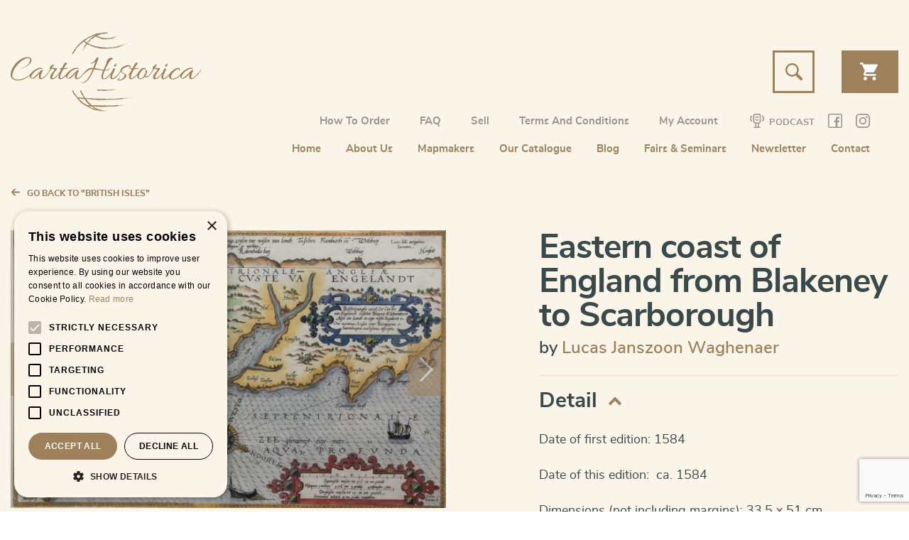

--- FILE ---
content_type: text/html; charset=UTF-8
request_url: https://www.cartahistorica.com/our-catalogue/europe/british-isles/eastern-coast-of-england-from-blakeney-to-scarborough/
body_size: 18985
content:
<!DOCTYPE html>
<html lang="en-GB">
    <head>
		<!-- start cookie code -->
		<script type="text/javascript" charset="UTF-8" src="//cdn.cookie-script.com/s/d66d748f2b97546eb96c9dd963ef3f04.js"></script>
		<!-- einde cookie code -->
		<meta charset="utf-8">
		<meta name="viewport" content="width=device-width, initial-scale=1">
		<meta name="format-detection" content="telephone=no">
	<meta name='robots' content='index, follow, max-image-preview:large, max-snippet:-1, max-video-preview:-1' />
	<style>img:is([sizes="auto" i], [sizes^="auto," i]) { contain-intrinsic-size: 3000px 1500px }</style>
	
	<!-- This site is optimized with the Yoast SEO plugin v26.6 - https://yoast.com/wordpress/plugins/seo/ -->
	<title>Eastern coast of England from Blakeney to Scarborough - CartaHistorica</title>
	<meta name="description" content="Eastern coast of England from Blakeny to Scarnborough by Lucas Janszoon Waghenaer, 1584, published in his Spieghel der Zeevaerdt" />
	<link rel="canonical" href="https://www.cartahistorica.com/our-catalogue/europe/british-isles/eastern-coast-of-england-from-blakeney-to-scarborough/" />
	<meta property="og:locale" content="en_GB" />
	<meta property="og:type" content="article" />
	<meta property="og:title" content="Eastern coast of England from Blakeney to Scarborough - CartaHistorica" />
	<meta property="og:description" content="Eastern coast of England from Blakeny to Scarnborough by Lucas Janszoon Waghenaer, 1584, published in his Spieghel der Zeevaerdt" />
	<meta property="og:url" content="https://www.cartahistorica.com/our-catalogue/europe/british-isles/eastern-coast-of-england-from-blakeney-to-scarborough/" />
	<meta property="og:site_name" content="CartaHistorica" />
	<meta property="article:publisher" content="https://www.facebook.com/cartahistorica/" />
	<meta property="article:modified_time" content="2023-05-03T11:09:12+00:00" />
	<meta property="og:image" content="https://www.cartahistorica.com/wp-content/uploads/2020/10/scar-1-scaled.jpg" />
	<meta property="og:image:width" content="2560" />
	<meta property="og:image:height" content="1635" />
	<meta property="og:image:type" content="image/jpeg" />
	<meta name="twitter:card" content="summary_large_image" />
	<meta name="twitter:label1" content="Estimated reading time" />
	<meta name="twitter:data1" content="1 minute" />
	<script type="application/ld+json" class="yoast-schema-graph">{"@context":"https://schema.org","@graph":[{"@type":"WebPage","@id":"https://www.cartahistorica.com/our-catalogue/europe/british-isles/eastern-coast-of-england-from-blakeney-to-scarborough/","url":"https://www.cartahistorica.com/our-catalogue/europe/british-isles/eastern-coast-of-england-from-blakeney-to-scarborough/","name":"Eastern coast of England from Blakeney to Scarborough - CartaHistorica","isPartOf":{"@id":"https://www.cartahistorica.com/#website"},"primaryImageOfPage":{"@id":"https://www.cartahistorica.com/our-catalogue/europe/british-isles/eastern-coast-of-england-from-blakeney-to-scarborough/#primaryimage"},"image":{"@id":"https://www.cartahistorica.com/our-catalogue/europe/british-isles/eastern-coast-of-england-from-blakeney-to-scarborough/#primaryimage"},"thumbnailUrl":"https://www.cartahistorica.com/wp-content/uploads/2020/10/scar-1-scaled.jpg","datePublished":"2020-10-13T10:23:28+00:00","dateModified":"2023-05-03T11:09:12+00:00","description":"Eastern coast of England from Blakeny to Scarnborough by Lucas Janszoon Waghenaer, 1584, published in his Spieghel der Zeevaerdt","breadcrumb":{"@id":"https://www.cartahistorica.com/our-catalogue/europe/british-isles/eastern-coast-of-england-from-blakeney-to-scarborough/#breadcrumb"},"inLanguage":"en-GB","potentialAction":[{"@type":"ReadAction","target":["https://www.cartahistorica.com/our-catalogue/europe/british-isles/eastern-coast-of-england-from-blakeney-to-scarborough/"]}]},{"@type":"ImageObject","inLanguage":"en-GB","@id":"https://www.cartahistorica.com/our-catalogue/europe/british-isles/eastern-coast-of-england-from-blakeney-to-scarborough/#primaryimage","url":"https://www.cartahistorica.com/wp-content/uploads/2020/10/scar-1-scaled.jpg","contentUrl":"https://www.cartahistorica.com/wp-content/uploads/2020/10/scar-1-scaled.jpg","width":2560,"height":1635},{"@type":"BreadcrumbList","@id":"https://www.cartahistorica.com/our-catalogue/europe/british-isles/eastern-coast-of-england-from-blakeney-to-scarborough/#breadcrumb","itemListElement":[{"@type":"ListItem","position":1,"name":"Home","item":"https://www.cartahistorica.com/"},{"@type":"ListItem","position":2,"name":"Our Catalogue","item":"https://www.cartahistorica.com/our-catalogue/"},{"@type":"ListItem","position":3,"name":"Recent Additions","item":"https://www.cartahistorica.com/our-catalogue/recent-additions/"},{"@type":"ListItem","position":4,"name":"Eastern coast of England from Blakeney to Scarborough"}]},{"@type":"WebSite","@id":"https://www.cartahistorica.com/#website","url":"https://www.cartahistorica.com/","name":"Cartahistorica","description":"A unique maps webshop.","publisher":{"@id":"https://www.cartahistorica.com/#organization"},"potentialAction":[{"@type":"SearchAction","target":{"@type":"EntryPoint","urlTemplate":"https://www.cartahistorica.com/?s={search_term_string}"},"query-input":{"@type":"PropertyValueSpecification","valueRequired":true,"valueName":"search_term_string"}}],"inLanguage":"en-GB"},{"@type":"Organization","@id":"https://www.cartahistorica.com/#organization","name":"CartaHistorica","url":"https://www.cartahistorica.com/","logo":{"@type":"ImageObject","inLanguage":"en-GB","@id":"https://www.cartahistorica.com/#/schema/logo/image/","url":"https://www.cartahistorica.com/wp-content/uploads/2019/12/favicon.png","contentUrl":"https://www.cartahistorica.com/wp-content/uploads/2019/12/favicon.png","width":512,"height":512,"caption":"CartaHistorica"},"image":{"@id":"https://www.cartahistorica.com/#/schema/logo/image/"},"sameAs":["https://www.facebook.com/cartahistorica/","https://www.instagram.com/cartahistorica/"]}]}</script>
	<!-- / Yoast SEO plugin. -->


<link rel="alternate" type="application/rss+xml" title="CartaHistorica &raquo; Feed" href="https://www.cartahistorica.com/feed/" />
<link rel='stylesheet' id='wp-block-library-css' href='https://www.cartahistorica.com/wp-includes/css/dist/block-library/style.min.css?ver=d23623022bbf71d878d392c10c625459' media='all' />
<style id='wp-block-library-theme-inline-css'>
.wp-block-audio :where(figcaption){color:#555;font-size:13px;text-align:center}.is-dark-theme .wp-block-audio :where(figcaption){color:#ffffffa6}.wp-block-audio{margin:0 0 1em}.wp-block-code{border:1px solid #ccc;border-radius:4px;font-family:Menlo,Consolas,monaco,monospace;padding:.8em 1em}.wp-block-embed :where(figcaption){color:#555;font-size:13px;text-align:center}.is-dark-theme .wp-block-embed :where(figcaption){color:#ffffffa6}.wp-block-embed{margin:0 0 1em}.blocks-gallery-caption{color:#555;font-size:13px;text-align:center}.is-dark-theme .blocks-gallery-caption{color:#ffffffa6}:root :where(.wp-block-image figcaption){color:#555;font-size:13px;text-align:center}.is-dark-theme :root :where(.wp-block-image figcaption){color:#ffffffa6}.wp-block-image{margin:0 0 1em}.wp-block-pullquote{border-bottom:4px solid;border-top:4px solid;color:currentColor;margin-bottom:1.75em}.wp-block-pullquote cite,.wp-block-pullquote footer,.wp-block-pullquote__citation{color:currentColor;font-size:.8125em;font-style:normal;text-transform:uppercase}.wp-block-quote{border-left:.25em solid;margin:0 0 1.75em;padding-left:1em}.wp-block-quote cite,.wp-block-quote footer{color:currentColor;font-size:.8125em;font-style:normal;position:relative}.wp-block-quote:where(.has-text-align-right){border-left:none;border-right:.25em solid;padding-left:0;padding-right:1em}.wp-block-quote:where(.has-text-align-center){border:none;padding-left:0}.wp-block-quote.is-large,.wp-block-quote.is-style-large,.wp-block-quote:where(.is-style-plain){border:none}.wp-block-search .wp-block-search__label{font-weight:700}.wp-block-search__button{border:1px solid #ccc;padding:.375em .625em}:where(.wp-block-group.has-background){padding:1.25em 2.375em}.wp-block-separator.has-css-opacity{opacity:.4}.wp-block-separator{border:none;border-bottom:2px solid;margin-left:auto;margin-right:auto}.wp-block-separator.has-alpha-channel-opacity{opacity:1}.wp-block-separator:not(.is-style-wide):not(.is-style-dots){width:100px}.wp-block-separator.has-background:not(.is-style-dots){border-bottom:none;height:1px}.wp-block-separator.has-background:not(.is-style-wide):not(.is-style-dots){height:2px}.wp-block-table{margin:0 0 1em}.wp-block-table td,.wp-block-table th{word-break:normal}.wp-block-table :where(figcaption){color:#555;font-size:13px;text-align:center}.is-dark-theme .wp-block-table :where(figcaption){color:#ffffffa6}.wp-block-video :where(figcaption){color:#555;font-size:13px;text-align:center}.is-dark-theme .wp-block-video :where(figcaption){color:#ffffffa6}.wp-block-video{margin:0 0 1em}:root :where(.wp-block-template-part.has-background){margin-bottom:0;margin-top:0;padding:1.25em 2.375em}
</style>
<style id='classic-theme-styles-inline-css'>
/*! This file is auto-generated */
.wp-block-button__link{color:#fff;background-color:#32373c;border-radius:9999px;box-shadow:none;text-decoration:none;padding:calc(.667em + 2px) calc(1.333em + 2px);font-size:1.125em}.wp-block-file__button{background:#32373c;color:#fff;text-decoration:none}
</style>
<style id='global-styles-inline-css'>
:root{--wp--preset--aspect-ratio--square: 1;--wp--preset--aspect-ratio--4-3: 4/3;--wp--preset--aspect-ratio--3-4: 3/4;--wp--preset--aspect-ratio--3-2: 3/2;--wp--preset--aspect-ratio--2-3: 2/3;--wp--preset--aspect-ratio--16-9: 16/9;--wp--preset--aspect-ratio--9-16: 9/16;--wp--preset--color--black: #000000;--wp--preset--color--cyan-bluish-gray: #abb8c3;--wp--preset--color--white: #ffffff;--wp--preset--color--pale-pink: #f78da7;--wp--preset--color--vivid-red: #cf2e2e;--wp--preset--color--luminous-vivid-orange: #ff6900;--wp--preset--color--luminous-vivid-amber: #fcb900;--wp--preset--color--light-green-cyan: #7bdcb5;--wp--preset--color--vivid-green-cyan: #00d084;--wp--preset--color--pale-cyan-blue: #8ed1fc;--wp--preset--color--vivid-cyan-blue: #0693e3;--wp--preset--color--vivid-purple: #9b51e0;--wp--preset--gradient--vivid-cyan-blue-to-vivid-purple: linear-gradient(135deg,rgba(6,147,227,1) 0%,rgb(155,81,224) 100%);--wp--preset--gradient--light-green-cyan-to-vivid-green-cyan: linear-gradient(135deg,rgb(122,220,180) 0%,rgb(0,208,130) 100%);--wp--preset--gradient--luminous-vivid-amber-to-luminous-vivid-orange: linear-gradient(135deg,rgba(252,185,0,1) 0%,rgba(255,105,0,1) 100%);--wp--preset--gradient--luminous-vivid-orange-to-vivid-red: linear-gradient(135deg,rgba(255,105,0,1) 0%,rgb(207,46,46) 100%);--wp--preset--gradient--very-light-gray-to-cyan-bluish-gray: linear-gradient(135deg,rgb(238,238,238) 0%,rgb(169,184,195) 100%);--wp--preset--gradient--cool-to-warm-spectrum: linear-gradient(135deg,rgb(74,234,220) 0%,rgb(151,120,209) 20%,rgb(207,42,186) 40%,rgb(238,44,130) 60%,rgb(251,105,98) 80%,rgb(254,248,76) 100%);--wp--preset--gradient--blush-light-purple: linear-gradient(135deg,rgb(255,206,236) 0%,rgb(152,150,240) 100%);--wp--preset--gradient--blush-bordeaux: linear-gradient(135deg,rgb(254,205,165) 0%,rgb(254,45,45) 50%,rgb(107,0,62) 100%);--wp--preset--gradient--luminous-dusk: linear-gradient(135deg,rgb(255,203,112) 0%,rgb(199,81,192) 50%,rgb(65,88,208) 100%);--wp--preset--gradient--pale-ocean: linear-gradient(135deg,rgb(255,245,203) 0%,rgb(182,227,212) 50%,rgb(51,167,181) 100%);--wp--preset--gradient--electric-grass: linear-gradient(135deg,rgb(202,248,128) 0%,rgb(113,206,126) 100%);--wp--preset--gradient--midnight: linear-gradient(135deg,rgb(2,3,129) 0%,rgb(40,116,252) 100%);--wp--preset--font-size--small: 14px;--wp--preset--font-size--medium: 23px;--wp--preset--font-size--large: 26px;--wp--preset--font-size--x-large: 42px;--wp--preset--font-size--normal: 16px;--wp--preset--font-size--huge: 37px;--wp--preset--spacing--20: 0.44rem;--wp--preset--spacing--30: 0.67rem;--wp--preset--spacing--40: 1rem;--wp--preset--spacing--50: 1.5rem;--wp--preset--spacing--60: 2.25rem;--wp--preset--spacing--70: 3.38rem;--wp--preset--spacing--80: 5.06rem;--wp--preset--shadow--natural: 6px 6px 9px rgba(0, 0, 0, 0.2);--wp--preset--shadow--deep: 12px 12px 50px rgba(0, 0, 0, 0.4);--wp--preset--shadow--sharp: 6px 6px 0px rgba(0, 0, 0, 0.2);--wp--preset--shadow--outlined: 6px 6px 0px -3px rgba(255, 255, 255, 1), 6px 6px rgba(0, 0, 0, 1);--wp--preset--shadow--crisp: 6px 6px 0px rgba(0, 0, 0, 1);}:where(.is-layout-flex){gap: 0.5em;}:where(.is-layout-grid){gap: 0.5em;}body .is-layout-flex{display: flex;}.is-layout-flex{flex-wrap: wrap;align-items: center;}.is-layout-flex > :is(*, div){margin: 0;}body .is-layout-grid{display: grid;}.is-layout-grid > :is(*, div){margin: 0;}:where(.wp-block-columns.is-layout-flex){gap: 2em;}:where(.wp-block-columns.is-layout-grid){gap: 2em;}:where(.wp-block-post-template.is-layout-flex){gap: 1.25em;}:where(.wp-block-post-template.is-layout-grid){gap: 1.25em;}.has-black-color{color: var(--wp--preset--color--black) !important;}.has-cyan-bluish-gray-color{color: var(--wp--preset--color--cyan-bluish-gray) !important;}.has-white-color{color: var(--wp--preset--color--white) !important;}.has-pale-pink-color{color: var(--wp--preset--color--pale-pink) !important;}.has-vivid-red-color{color: var(--wp--preset--color--vivid-red) !important;}.has-luminous-vivid-orange-color{color: var(--wp--preset--color--luminous-vivid-orange) !important;}.has-luminous-vivid-amber-color{color: var(--wp--preset--color--luminous-vivid-amber) !important;}.has-light-green-cyan-color{color: var(--wp--preset--color--light-green-cyan) !important;}.has-vivid-green-cyan-color{color: var(--wp--preset--color--vivid-green-cyan) !important;}.has-pale-cyan-blue-color{color: var(--wp--preset--color--pale-cyan-blue) !important;}.has-vivid-cyan-blue-color{color: var(--wp--preset--color--vivid-cyan-blue) !important;}.has-vivid-purple-color{color: var(--wp--preset--color--vivid-purple) !important;}.has-black-background-color{background-color: var(--wp--preset--color--black) !important;}.has-cyan-bluish-gray-background-color{background-color: var(--wp--preset--color--cyan-bluish-gray) !important;}.has-white-background-color{background-color: var(--wp--preset--color--white) !important;}.has-pale-pink-background-color{background-color: var(--wp--preset--color--pale-pink) !important;}.has-vivid-red-background-color{background-color: var(--wp--preset--color--vivid-red) !important;}.has-luminous-vivid-orange-background-color{background-color: var(--wp--preset--color--luminous-vivid-orange) !important;}.has-luminous-vivid-amber-background-color{background-color: var(--wp--preset--color--luminous-vivid-amber) !important;}.has-light-green-cyan-background-color{background-color: var(--wp--preset--color--light-green-cyan) !important;}.has-vivid-green-cyan-background-color{background-color: var(--wp--preset--color--vivid-green-cyan) !important;}.has-pale-cyan-blue-background-color{background-color: var(--wp--preset--color--pale-cyan-blue) !important;}.has-vivid-cyan-blue-background-color{background-color: var(--wp--preset--color--vivid-cyan-blue) !important;}.has-vivid-purple-background-color{background-color: var(--wp--preset--color--vivid-purple) !important;}.has-black-border-color{border-color: var(--wp--preset--color--black) !important;}.has-cyan-bluish-gray-border-color{border-color: var(--wp--preset--color--cyan-bluish-gray) !important;}.has-white-border-color{border-color: var(--wp--preset--color--white) !important;}.has-pale-pink-border-color{border-color: var(--wp--preset--color--pale-pink) !important;}.has-vivid-red-border-color{border-color: var(--wp--preset--color--vivid-red) !important;}.has-luminous-vivid-orange-border-color{border-color: var(--wp--preset--color--luminous-vivid-orange) !important;}.has-luminous-vivid-amber-border-color{border-color: var(--wp--preset--color--luminous-vivid-amber) !important;}.has-light-green-cyan-border-color{border-color: var(--wp--preset--color--light-green-cyan) !important;}.has-vivid-green-cyan-border-color{border-color: var(--wp--preset--color--vivid-green-cyan) !important;}.has-pale-cyan-blue-border-color{border-color: var(--wp--preset--color--pale-cyan-blue) !important;}.has-vivid-cyan-blue-border-color{border-color: var(--wp--preset--color--vivid-cyan-blue) !important;}.has-vivid-purple-border-color{border-color: var(--wp--preset--color--vivid-purple) !important;}.has-vivid-cyan-blue-to-vivid-purple-gradient-background{background: var(--wp--preset--gradient--vivid-cyan-blue-to-vivid-purple) !important;}.has-light-green-cyan-to-vivid-green-cyan-gradient-background{background: var(--wp--preset--gradient--light-green-cyan-to-vivid-green-cyan) !important;}.has-luminous-vivid-amber-to-luminous-vivid-orange-gradient-background{background: var(--wp--preset--gradient--luminous-vivid-amber-to-luminous-vivid-orange) !important;}.has-luminous-vivid-orange-to-vivid-red-gradient-background{background: var(--wp--preset--gradient--luminous-vivid-orange-to-vivid-red) !important;}.has-very-light-gray-to-cyan-bluish-gray-gradient-background{background: var(--wp--preset--gradient--very-light-gray-to-cyan-bluish-gray) !important;}.has-cool-to-warm-spectrum-gradient-background{background: var(--wp--preset--gradient--cool-to-warm-spectrum) !important;}.has-blush-light-purple-gradient-background{background: var(--wp--preset--gradient--blush-light-purple) !important;}.has-blush-bordeaux-gradient-background{background: var(--wp--preset--gradient--blush-bordeaux) !important;}.has-luminous-dusk-gradient-background{background: var(--wp--preset--gradient--luminous-dusk) !important;}.has-pale-ocean-gradient-background{background: var(--wp--preset--gradient--pale-ocean) !important;}.has-electric-grass-gradient-background{background: var(--wp--preset--gradient--electric-grass) !important;}.has-midnight-gradient-background{background: var(--wp--preset--gradient--midnight) !important;}.has-small-font-size{font-size: var(--wp--preset--font-size--small) !important;}.has-medium-font-size{font-size: var(--wp--preset--font-size--medium) !important;}.has-large-font-size{font-size: var(--wp--preset--font-size--large) !important;}.has-x-large-font-size{font-size: var(--wp--preset--font-size--x-large) !important;}
:where(.wp-block-post-template.is-layout-flex){gap: 1.25em;}:where(.wp-block-post-template.is-layout-grid){gap: 1.25em;}
:where(.wp-block-columns.is-layout-flex){gap: 2em;}:where(.wp-block-columns.is-layout-grid){gap: 2em;}
:root :where(.wp-block-pullquote){font-size: 1.5em;line-height: 1.6;}
</style>
<style id='woocommerce-inline-inline-css'>
.woocommerce form .form-row .required { visibility: visible; }
</style>
<link rel='stylesheet' id='woo-variation-swatches-css' href='https://www.cartahistorica.com/wp-content/plugins/woo-variation-swatches/assets/css/frontend.min.css?ver=1708558304' media='all' />
<style id='woo-variation-swatches-inline-css'>
:root {
--wvs-tick:url("data:image/svg+xml;utf8,%3Csvg filter='drop-shadow(0px 0px 2px rgb(0 0 0 / .8))' xmlns='http://www.w3.org/2000/svg'  viewBox='0 0 30 30'%3E%3Cpath fill='none' stroke='%23ffffff' stroke-linecap='round' stroke-linejoin='round' stroke-width='4' d='M4 16L11 23 27 7'/%3E%3C/svg%3E");

--wvs-cross:url("data:image/svg+xml;utf8,%3Csvg filter='drop-shadow(0px 0px 5px rgb(255 255 255 / .6))' xmlns='http://www.w3.org/2000/svg' width='72px' height='72px' viewBox='0 0 24 24'%3E%3Cpath fill='none' stroke='%23ff0000' stroke-linecap='round' stroke-width='0.6' d='M5 5L19 19M19 5L5 19'/%3E%3C/svg%3E");
--wvs-single-product-item-width:30px;
--wvs-single-product-item-height:30px;
--wvs-single-product-item-font-size:16px}
</style>
<link rel='stylesheet' id='storefront-style-css' href='https://www.cartahistorica.com/wp-content/themes/storefront/style.css?ver=4.5.4' media='all' />
<link rel='stylesheet' id='addtoany-css' href='https://www.cartahistorica.com/wp-content/plugins/add-to-any/addtoany.min.css?ver=1.16' media='all' />
<link rel='stylesheet' id='storefront-icons-css' href='https://www.cartahistorica.com/wp-content/themes/storefront/assets/css/base/icons.css?ver=4.5.4' media='all' />
<link rel='stylesheet' id='storefront-woocommerce-style-css' href='https://www.cartahistorica.com/wp-content/themes/storefront/assets/css/woocommerce/woocommerce.css?ver=4.5.4' media='all' />
<style id='storefront-woocommerce-style-inline-css'>
@font-face {
				font-family: star;
				src: url(https://www.cartahistorica.com/wp-content/plugins/woocommerce/assets/fonts/star.eot);
				src:
					url(https://www.cartahistorica.com/wp-content/plugins/woocommerce/assets/fonts/star.eot?#iefix) format("embedded-opentype"),
					url(https://www.cartahistorica.com/wp-content/plugins/woocommerce/assets/fonts/star.woff) format("woff"),
					url(https://www.cartahistorica.com/wp-content/plugins/woocommerce/assets/fonts/star.ttf) format("truetype"),
					url(https://www.cartahistorica.com/wp-content/plugins/woocommerce/assets/fonts/star.svg#star) format("svg");
				font-weight: 400;
				font-style: normal;
			}
			@font-face {
				font-family: WooCommerce;
				src: url(https://www.cartahistorica.com/wp-content/plugins/woocommerce/assets/fonts/WooCommerce.eot);
				src:
					url(https://www.cartahistorica.com/wp-content/plugins/woocommerce/assets/fonts/WooCommerce.eot?#iefix) format("embedded-opentype"),
					url(https://www.cartahistorica.com/wp-content/plugins/woocommerce/assets/fonts/WooCommerce.woff) format("woff"),
					url(https://www.cartahistorica.com/wp-content/plugins/woocommerce/assets/fonts/WooCommerce.ttf) format("truetype"),
					url(https://www.cartahistorica.com/wp-content/plugins/woocommerce/assets/fonts/WooCommerce.svg#WooCommerce) format("svg");
				font-weight: 400;
				font-style: normal;
			}
</style>
<link rel='stylesheet' id='storefront-child-style-css' href='https://www.cartahistorica.com/wp-content/themes/cartahistorica/style.css?ver=1.0' media='all' />
<script id="addtoany-core-js-before">
window.a2a_config=window.a2a_config||{};a2a_config.callbacks=[];a2a_config.overlays=[];a2a_config.templates={};a2a_localize = {
	Share: "Share",
	Save: "Save",
	Subscribe: "Subscribe",
	Email: "Email",
	Bookmark: "Bookmark",
	ShowAll: "Show All",
	ShowLess: "Show less",
	FindServices: "Find service(s)",
	FindAnyServiceToAddTo: "Instantly find any service to add to",
	PoweredBy: "Powered by",
	ShareViaEmail: "Share via email",
	SubscribeViaEmail: "Subscribe via email",
	BookmarkInYourBrowser: "Bookmark in your browser",
	BookmarkInstructions: "Press Ctrl+D or \u2318+D to bookmark this page",
	AddToYourFavorites: "Add to your favourites",
	SendFromWebOrProgram: "Send from any email address or email program",
	EmailProgram: "Email program",
	More: "More&#8230;",
	ThanksForSharing: "Thanks for sharing!",
	ThanksForFollowing: "Thanks for following!"
};
</script>
<script defer src="https://static.addtoany.com/menu/page.js" id="addtoany-core-js"></script>
<script src="https://cdn.jsdelivr.net/npm/jquery@3.4.1/dist/jquery.min.js?ver=3.4.1" id="jquery-core-js"></script>
<script src="https://www.cartahistorica.com/wp-includes/js/jquery/jquery-migrate.min.js?ver=3.4.1" id="jquery-migrate-js"></script>
<script defer src="https://www.cartahistorica.com/wp-content/plugins/add-to-any/addtoany.min.js?ver=1.1" id="addtoany-jquery-js"></script>
<script src="https://www.cartahistorica.com/wp-content/plugins/woocommerce/assets/js/jquery-blockui/jquery.blockUI.min.js?ver=2.7.0-wc.8.7.2" id="jquery-blockui-js" data-wp-strategy="defer"></script>
<script id="wc-add-to-cart-js-extra">
var wc_add_to_cart_params = {"ajax_url":"\/wp-admin\/admin-ajax.php","wc_ajax_url":"\/?wc-ajax=%%endpoint%%","i18n_view_cart":"View cart","cart_url":"https:\/\/www.cartahistorica.com\/cart\/","is_cart":"","cart_redirect_after_add":"no"};
</script>
<script src="https://www.cartahistorica.com/wp-content/plugins/woocommerce/assets/js/frontend/add-to-cart.min.js?ver=8.7.2" id="wc-add-to-cart-js" defer data-wp-strategy="defer"></script>
<script src="https://www.cartahistorica.com/wp-content/plugins/woocommerce/assets/js/flexslider/jquery.flexslider.min.js?ver=2.7.2-wc.8.7.2" id="flexslider-js" defer data-wp-strategy="defer"></script>
<script id="wc-single-product-js-extra">
var wc_single_product_params = {"i18n_required_rating_text":"Please select a rating","review_rating_required":"yes","flexslider":{"rtl":false,"animation":"slide","smoothHeight":true,"directionNav":true,"controlNav":"thumbnails","slideshow":false,"animationSpeed":500,"animationLoop":true,"allowOneSlide":false,"keyboard":false},"zoom_enabled":"","zoom_options":[],"photoswipe_enabled":"","photoswipe_options":{"shareEl":false,"closeOnScroll":false,"history":false,"hideAnimationDuration":0,"showAnimationDuration":0,"zoomEl":false,"maxSpreadZoom":4},"flexslider_enabled":"1"};
</script>
<script src="https://www.cartahistorica.com/wp-content/plugins/woocommerce/assets/js/frontend/single-product.min.js?ver=8.7.2" id="wc-single-product-js" defer data-wp-strategy="defer"></script>
<script src="https://www.cartahistorica.com/wp-content/plugins/woocommerce/assets/js/js-cookie/js.cookie.min.js?ver=2.1.4-wc.8.7.2" id="js-cookie-js" defer data-wp-strategy="defer"></script>
<script id="woocommerce-js-extra">
var woocommerce_params = {"ajax_url":"\/wp-admin\/admin-ajax.php","wc_ajax_url":"\/?wc-ajax=%%endpoint%%"};
</script>
<script src="https://www.cartahistorica.com/wp-content/plugins/woocommerce/assets/js/frontend/woocommerce.min.js?ver=8.7.2" id="woocommerce-js" defer data-wp-strategy="defer"></script>
<script src="https://www.cartahistorica.com/wp-includes/js/underscore.min.js?ver=1.13.7" id="underscore-js"></script>
<script src="https://www.cartahistorica.com/wp-content/themes/cartahistorica/assets/js/libs/detect.js?ver=d23623022bbf71d878d392c10c625459" id="detect-js"></script>
<script src="https://www.cartahistorica.com/wp-includes/js/backbone.min.js?ver=1.6.0" id="backbone-js"></script>
<script id="main_scripts-js-extra">
var myAjax = {"ajaxurl":"https:\/\/www.cartahistorica.com\/wp-admin\/admin-ajax.php","nonce":"0127efb891"};
</script>
<script src="https://www.cartahistorica.com/wp-content/themes/cartahistorica/assets/js/scripts.js?ver=1" id="main_scripts-js"></script>
<script id="plugins-js-extra">
var myLocale = {"locale":null};
var WPURLS = {"siteurl":"https:\/\/www.cartahistorica.com\/wp-content\/themes\/storefront"};
</script>
<script src="https://www.cartahistorica.com/wp-content/themes/cartahistorica/assets/js/plugins.js?ver=1" id="plugins-js"></script>
<script src="https://www.cartahistorica.com/wp-content/themes/cartahistorica/assets/js/libs/openseadragon.min.js?ver=1" id="openseadragon-js"></script>
<script id="wc-cart-fragments-js-extra">
var wc_cart_fragments_params = {"ajax_url":"\/wp-admin\/admin-ajax.php","wc_ajax_url":"\/?wc-ajax=%%endpoint%%","cart_hash_key":"wc_cart_hash_1ceb581dd6e8ae46056a9c392bbbc489","fragment_name":"wc_fragments_1ceb581dd6e8ae46056a9c392bbbc489","request_timeout":"5000"};
</script>
<script src="https://www.cartahistorica.com/wp-content/plugins/woocommerce/assets/js/frontend/cart-fragments.min.js?ver=8.7.2" id="wc-cart-fragments-js" defer data-wp-strategy="defer"></script>
<link rel="https://api.w.org/" href="https://www.cartahistorica.com/wp-json/" /><link rel="alternate" title="JSON" type="application/json" href="https://www.cartahistorica.com/wp-json/wp/v2/product/6722" /><link rel='shortlink' href='https://www.cartahistorica.com/?p=6722' />

        <script type="text/javascript">
            var jQueryMigrateHelperHasSentDowngrade = false;

			window.onerror = function( msg, url, line, col, error ) {
				// Break out early, do not processing if a downgrade reqeust was already sent.
				if ( jQueryMigrateHelperHasSentDowngrade ) {
					return true;
                }

				var xhr = new XMLHttpRequest();
				var nonce = 'b0edeee385';
				var jQueryFunctions = [
					'andSelf',
					'browser',
					'live',
					'boxModel',
					'support.boxModel',
					'size',
					'swap',
					'clean',
					'sub',
                ];
				var match_pattern = /\)\.(.+?) is not a function/;
                var erroredFunction = msg.match( match_pattern );

                // If there was no matching functions, do not try to downgrade.
                if ( null === erroredFunction || typeof erroredFunction !== 'object' || typeof erroredFunction[1] === "undefined" || -1 === jQueryFunctions.indexOf( erroredFunction[1] ) ) {
                    return true;
                }

                // Set that we've now attempted a downgrade request.
                jQueryMigrateHelperHasSentDowngrade = true;

				xhr.open( 'POST', 'https://www.cartahistorica.com/wp-admin/admin-ajax.php' );
				xhr.setRequestHeader( 'Content-Type', 'application/x-www-form-urlencoded' );
				xhr.onload = function () {
					var response,
                        reload = false;

					if ( 200 === xhr.status ) {
                        try {
                        	response = JSON.parse( xhr.response );

                        	reload = response.data.reload;
                        } catch ( e ) {
                        	reload = false;
                        }
                    }

					// Automatically reload the page if a deprecation caused an automatic downgrade, ensure visitors get the best possible experience.
					if ( reload ) {
						location.reload();
                    }
				};

				xhr.send( encodeURI( 'action=jquery-migrate-downgrade-version&_wpnonce=' + nonce ) );

				// Suppress error alerts in older browsers
				return true;
			}
        </script>

			<noscript><style>.woocommerce-product-gallery{ opacity: 1 !important; }</style></noscript>
				<script  type="text/javascript">
				!function(f,b,e,v,n,t,s){if(f.fbq)return;n=f.fbq=function(){n.callMethod?
					n.callMethod.apply(n,arguments):n.queue.push(arguments)};if(!f._fbq)f._fbq=n;
					n.push=n;n.loaded=!0;n.version='2.0';n.queue=[];t=b.createElement(e);t.async=!0;
					t.src=v;s=b.getElementsByTagName(e)[0];s.parentNode.insertBefore(t,s)}(window,
					document,'script','https://connect.facebook.net/en_US/fbevents.js');
			</script>
			<!-- WooCommerce Facebook Integration Begin -->
			<script  type="text/javascript">

				fbq('init', '2547468498884493', {}, {
    "agent": "woocommerce-8.7.2-3.1.14"
});

				fbq( 'track', 'PageView', {
    "source": "woocommerce",
    "version": "8.7.2",
    "pluginVersion": "3.1.14"
} );

				document.addEventListener( 'DOMContentLoaded', function() {
					// Insert placeholder for events injected when a product is added to the cart through AJAX.
					document.body.insertAdjacentHTML( 'beforeend', '<div class=\"wc-facebook-pixel-event-placeholder\"></div>' );
				}, false );

			</script>
			<!-- WooCommerce Facebook Integration End -->
			<link rel="icon" href="https://www.cartahistorica.com/wp-content/uploads/2019/12/cropped-favicon-150x150.png" sizes="32x32" />
<link rel="icon" href="https://www.cartahistorica.com/wp-content/uploads/2019/12/cropped-favicon.png" sizes="192x192" />
<link rel="apple-touch-icon" href="https://www.cartahistorica.com/wp-content/uploads/2019/12/cropped-favicon.png" />
<meta name="msapplication-TileImage" content="https://www.cartahistorica.com/wp-content/uploads/2019/12/cropped-favicon.png" />
		<style id="wp-custom-css">
			.term-133 .page-numbers li:nth-child(2){display: none}

.page-id-5321 .breadcrumbs {display: none;}
.site-header-cart .cart-contents:after{
	display:none;
}
.main-nav_header{
	font-size:15px;
}		</style>
				<!-- Google Tag Manager -->
<script>(function(w,d,s,l,i){w[l]=w[l]||[];w[l].push({'gtm.start':
new Date().getTime(),event:'gtm.js'});var f=d.getElementsByTagName(s)[0],
j=d.createElement(s),dl=l!='dataLayer'?'&l='+l:'';j.async=true;j.src=
'https://www.googletagmanager.com/gtm.js?id='+i+dl;f.parentNode.insertBefore(j,f);
})(window,document,'script','dataLayer','GTM-5RWGJ88');</script>
<!-- End Google Tag Manager -->
</head>
<body class="wp-singular product-template-default single single-product postid-6722 wp-embed-responsive wp-theme-storefront wp-child-theme-cartahistorica theme-storefront woocommerce woocommerce-page woocommerce-no-js woo-variation-swatches wvs-behavior-blur wvs-theme-cartahistorica wvs-show-label wvs-tooltip products-page storefront-align-wide left-sidebar woocommerce-active">
		<!-- Google Tag Manager (noscript) -->
<noscript><iframe src="https://www.googletagmanager.com/ns.html?id=GTM-5RWGJ88"
height="0" width="0" style="display:none;visibility:hidden"></iframe></noscript>
<!-- End Google Tag Manager (noscript) -->
<div class="site-container">
				<section class="section search-form-wrapper">
			<div class="search-form mobile">
		<form role="search" method="get" action="https://www.cartahistorica.com">
             
        <label class="hide">Search</label>     
            <input type="text"  class="search-form__field" placeholder="Search" value="" name="s">
            <i class="close"></i>
        
    
        <button type="submit" class="search-form__submit" disabled=""><i class="svg-sprite svg-sprite_icon-search"><svg><use xlink:href="https://www.cartahistorica.com/wp-content/themes/cartahistorica/assets/img/sprite.svg#icon-search"></use></svg></i><span class="search-form__submit-text">Search</span></button>
    </form>
	
	</div><!-- search-form -->
		</section>
			<header class="outer-wrapper outer-wrapper_header">
		<section class="header header-section section" role="banner">
			<div class="logo logo_header">                                <a href="https://www.cartahistorica.com"><img src="https://www.cartahistorica.com/wp-content/uploads/2019/12/logo-header-dark.svg" alt=""></a>
                    

        </div><!-- logo -->
  						<div class="header__block header__block_side">
				<div class="search-button js-search-button"><i class="svg-sprite svg-sprite_icon-search"><svg><use xlink:href="https://www.cartahistorica.com/wp-content/themes/cartahistorica/assets/img/sprite.svg#icon-search"></use></svg></i></div><!-- search-button -->
				        <ul id="site-header-cart" class="site-header-cart menu site-header-cart_empty">
            <li class="">
                      <a class="cart-contents cart-contents_empty" href="https://www.cartahistorica.com/checkout/" title="View your shopping basket">
        <i class="svg-sprite svg-sprite_icon-cart"><svg><use xlink:href="https://www.cartahistorica.com/wp-content/themes/cartahistorica/assets/img/sprite.svg#icon-cart"></use></svg></i>
                    <span class="hide">Cart is empty</span>
              </a>
                </li>
            <li>
                <div class="widget woocommerce widget_shopping_cart"><div class="widget_shopping_cart_content"></div></div>            </li>
        </ul>
            			</div><!-- header__block -->
			<div class="header__block header__block_main">
				<nav class="top-nav">
					<ul id = "menu-top-navigation" class = "menu"><li id="menu-item-1360" class="menu-item menu-item-type-post_type menu-item-object-page menu-item-1360"><a href="https://www.cartahistorica.com/how-to-order/">How To Order</a></li>
<li id="menu-item-565" class="menu-item menu-item-type-custom menu-item-object-custom menu-item-565"><a href="/faq/">FAQ</a></li>
<li id="menu-item-1812" class="menu-item menu-item-type-post_type menu-item-object-page menu-item-1812"><a href="https://www.cartahistorica.com/sell/">Sell</a></li>
<li id="menu-item-2096" class="menu-item menu-item-type-post_type menu-item-object-page menu-item-privacy-policy menu-item-2096"><a rel="privacy-policy" href="https://www.cartahistorica.com/terms-and-conditions/">Terms and conditions</a></li>
<li id="menu-item-602" class="menu-item menu-item-type-post_type menu-item-object-page menu-item-602"><a href="https://www.cartahistorica.com/my-account/">My Account</a></li>
</ul>					<div class="social-media-buttons social-media-buttons_header">
			<a rel="noreferrer" href="https://www.cartahistorica.com/podcast/" class="social-media-buttons__item social-media-buttons__item_podcast"><i class="svg-sprite svg-sprite_icon-podcast"><svg><use href="https://www.cartahistorica.com/wp-content/themes/cartahistorica/assets/img/sprite.svg#icon-podcast"></use></svg></i><span class="icon__text social-media-buttons__text">Podcast</span></a>
				<a rel="noreferrer" href="https://facebook.com/cartahistorica/" class="social-media-buttons__item" target="_blank"><i class="svg-sprite svg-sprite_icon-facebook"><svg><use href="https://www.cartahistorica.com/wp-content/themes/cartahistorica/assets/img/sprite.svg#icon-facebook"></use></svg></i><span class="icon__text social-media-buttons__text">Facebook</span></a>
						<a rel="noreferrer" href="https://www.instagram.com/cartahistorica/" class="social-media-buttons__item" target="_blank"><i class="svg-sprite svg-sprite_icon-instagram"><svg><use href="https://www.cartahistorica.com/wp-content/themes/cartahistorica/assets/img/sprite.svg#icon-instagram"></use></svg></i><span class="icon__text social-media-buttons__text">Instagram</span></a>
					</div><!-- social-media-buttons -->				</nav>
				<div class="main-nav-wrapper">
					<nav class="main-nav main-nav_header">
						<ul id = "menu-main-navigation" class = "menu"><li id="menu-item-562" class="menu-item menu-item-type-post_type menu-item-object-page menu-item-home menu-item-562"><a href="https://www.cartahistorica.com/">Home</a></li>
<li id="menu-item-608" class="menu-item menu-item-type-post_type menu-item-object-page menu-item-608"><a href="https://www.cartahistorica.com/about-us/">About Us</a></li>
<li id="menu-item-5190" class="menu-item menu-item-type-post_type menu-item-object-page menu-item-5190"><a href="https://www.cartahistorica.com/map-makers/">Mapmakers</a></li>
<li id="menu-item-613" class="menu-item menu-item-type-post_type menu-item-object-page current_page_parent menu-item-613"><a href="https://www.cartahistorica.com/our-catalogue/">Our Catalogue</a></li>
<li id="menu-item-610" class="menu-item menu-item-type-custom menu-item-object-custom menu-item-610"><a href="/blog/journal/">Blog</a></li>
<li id="menu-item-611" class="menu-item menu-item-type-custom menu-item-object-custom menu-item-611"><a href="/blog/fairs-and-seminars/">Fairs &#038; Seminars</a></li>
<li id="menu-item-8111" class="menu-item menu-item-type-post_type menu-item-object-page menu-item-8111"><a href="https://www.cartahistorica.com/newsletter/">Newsletter</a></li>
<li id="menu-item-612" class="menu-item menu-item-type-post_type menu-item-object-page menu-item-612"><a href="https://www.cartahistorica.com/contact/">Contact</a></li>
</ul>						<nav class="top-nav top-nav_mobile">
							<ul id = "menu-top-navigation-1" class = "menu"><li class="menu-item menu-item-type-post_type menu-item-object-page menu-item-1360"><a href="https://www.cartahistorica.com/how-to-order/">How To Order</a></li>
<li class="menu-item menu-item-type-custom menu-item-object-custom menu-item-565"><a href="/faq/">FAQ</a></li>
<li class="menu-item menu-item-type-post_type menu-item-object-page menu-item-1812"><a href="https://www.cartahistorica.com/sell/">Sell</a></li>
<li class="menu-item menu-item-type-post_type menu-item-object-page menu-item-privacy-policy menu-item-2096"><a rel="privacy-policy" href="https://www.cartahistorica.com/terms-and-conditions/">Terms and conditions</a></li>
<li class="menu-item menu-item-type-post_type menu-item-object-page menu-item-602"><a href="https://www.cartahistorica.com/my-account/">My Account</a></li>
</ul>						</nav>
					 </nav>
				</div><!-- main-nav-wrapper -->
			</div><!-- header__block -->
			<div class="burger-holder">
				<span class="burger"><i></i><i></i><i></i><i></i><i></i><i></i></span> <span class="burger-text">Menu</span>
			</div><!-- burger-holder -->
		</section><!-- header -->
	</header>
<article class="outer-wrapper outer-wrapper_products">
    <section class="products-section section">
        <div class="products">
            <div class="woocommerce-notices-wrapper"></div>        <div class="back single-product-back">

                            <span class="back__link">
                     
                 <a href="https://www.cartahistorica.com/our-catalogue/europe/british-isles/" class="back__link"><i class="svg-sprite svg-sprite_icon-arrow"><svg><use xlink:href="https://www.cartahistorica.com/wp-content/themes/cartahistorica/assets/img/sprite.svg#icon-arrow"></use></svg></i><span class="back__text">Go back to "British Isles"</span></a>
                </span>
                                
        </div>
        <div id="product-6722" class="product type-product post-6722 status-publish first instock product_cat-recent-additions has-post-thumbnail shipping-taxable purchasable product-type-simple">

	<div class="woocommerce-product-gallery woocommerce-product-gallery--with-images woocommerce-product-gallery--columns-4 images" data-columns="4" style="opacity: 0; transition: opacity .25s ease-in-out;">
	<div class="woocommerce-product-gallery__wrapper">
		<div data-thumb="https://www.cartahistorica.com/wp-content/uploads/2020/10/scar-1-203x160.jpg" data-thumb-alt="" class="woocommerce-product-gallery__image"><a href="https://www.cartahistorica.com/wp-content/uploads/2020/10/scar-1-scaled.jpg"><img width="670" height="428" src="https://www.cartahistorica.com/wp-content/uploads/2020/10/scar-1-670x428.jpg" class="wp-post-image" alt="" title="scar 1" data-caption="" data-src="https://www.cartahistorica.com/wp-content/uploads/2020/10/scar-1-scaled.jpg" data-large_image="https://www.cartahistorica.com/wp-content/uploads/2020/10/scar-1-scaled.jpg" data-large_image_width="2560" data-large_image_height="1635" decoding="async" fetchpriority="high" srcset="https://www.cartahistorica.com/wp-content/uploads/2020/10/scar-1-670x428.jpg 670w, https://www.cartahistorica.com/wp-content/uploads/2020/10/scar-1-150x96.jpg 150w, https://www.cartahistorica.com/wp-content/uploads/2020/10/scar-1-768x491.jpg 768w, https://www.cartahistorica.com/wp-content/uploads/2020/10/scar-1-1536x981.jpg 1536w, https://www.cartahistorica.com/wp-content/uploads/2020/10/scar-1-2048x1308.jpg 2048w, https://www.cartahistorica.com/wp-content/uploads/2020/10/scar-1-440x281.jpg 440w, https://www.cartahistorica.com/wp-content/uploads/2020/10/scar-1-215x137.jpg 215w" sizes="(max-width: 670px) 100vw, 670px" /></a></div><div data-thumb="https://www.cartahistorica.com/wp-content/uploads/2020/10/scar-2-203x160.jpg" data-thumb-alt="" class="woocommerce-product-gallery__image"><a href="https://www.cartahistorica.com/wp-content/uploads/2020/10/scar-2.jpg"><img width="663" height="500" src="https://www.cartahistorica.com/wp-content/uploads/2020/10/scar-2-663x500.jpg" class="" alt="" title="scar 2" data-caption="" data-src="https://www.cartahistorica.com/wp-content/uploads/2020/10/scar-2.jpg" data-large_image="https://www.cartahistorica.com/wp-content/uploads/2020/10/scar-2.jpg" data-large_image_width="1997" data-large_image_height="1507" decoding="async" srcset="https://www.cartahistorica.com/wp-content/uploads/2020/10/scar-2-663x500.jpg 663w, https://www.cartahistorica.com/wp-content/uploads/2020/10/scar-2-150x113.jpg 150w, https://www.cartahistorica.com/wp-content/uploads/2020/10/scar-2-768x580.jpg 768w, https://www.cartahistorica.com/wp-content/uploads/2020/10/scar-2-1536x1159.jpg 1536w, https://www.cartahistorica.com/wp-content/uploads/2020/10/scar-2-440x332.jpg 440w, https://www.cartahistorica.com/wp-content/uploads/2020/10/scar-2-215x162.jpg 215w, https://www.cartahistorica.com/wp-content/uploads/2020/10/scar-2.jpg 1997w" sizes="(max-width: 663px) 100vw, 663px" /></a></div><div data-thumb="https://www.cartahistorica.com/wp-content/uploads/2020/10/scar-203x160.jpg" data-thumb-alt="" class="woocommerce-product-gallery__image"><a href="https://www.cartahistorica.com/wp-content/uploads/2020/10/scar-scaled.jpg"><img width="670" height="483" src="https://www.cartahistorica.com/wp-content/uploads/2020/10/scar-670x483.jpg" class="" alt="" title="scar" data-caption="" data-src="https://www.cartahistorica.com/wp-content/uploads/2020/10/scar-scaled.jpg" data-large_image="https://www.cartahistorica.com/wp-content/uploads/2020/10/scar-scaled.jpg" data-large_image_width="2560" data-large_image_height="1847" decoding="async" srcset="https://www.cartahistorica.com/wp-content/uploads/2020/10/scar-670x483.jpg 670w, https://www.cartahistorica.com/wp-content/uploads/2020/10/scar-150x108.jpg 150w, https://www.cartahistorica.com/wp-content/uploads/2020/10/scar-768x554.jpg 768w, https://www.cartahistorica.com/wp-content/uploads/2020/10/scar-1536x1108.jpg 1536w, https://www.cartahistorica.com/wp-content/uploads/2020/10/scar-2048x1477.jpg 2048w, https://www.cartahistorica.com/wp-content/uploads/2020/10/scar-440x317.jpg 440w, https://www.cartahistorica.com/wp-content/uploads/2020/10/scar-215x155.jpg 215w" sizes="(max-width: 670px) 100vw, 670px" /></a></div><div data-thumb="https://www.cartahistorica.com/wp-content/uploads/2020/10/scar-verso-203x160.jpg" data-thumb-alt="" class="woocommerce-product-gallery__image"><a href="https://www.cartahistorica.com/wp-content/uploads/2020/10/scar-verso-scaled.jpg"><img width="670" height="493" src="https://www.cartahistorica.com/wp-content/uploads/2020/10/scar-verso-670x493.jpg" class="" alt="" title="scar verso" data-caption="" data-src="https://www.cartahistorica.com/wp-content/uploads/2020/10/scar-verso-scaled.jpg" data-large_image="https://www.cartahistorica.com/wp-content/uploads/2020/10/scar-verso-scaled.jpg" data-large_image_width="2560" data-large_image_height="1884" decoding="async" loading="lazy" srcset="https://www.cartahistorica.com/wp-content/uploads/2020/10/scar-verso-670x493.jpg 670w, https://www.cartahistorica.com/wp-content/uploads/2020/10/scar-verso-150x110.jpg 150w, https://www.cartahistorica.com/wp-content/uploads/2020/10/scar-verso-768x565.jpg 768w, https://www.cartahistorica.com/wp-content/uploads/2020/10/scar-verso-1536x1130.jpg 1536w, https://www.cartahistorica.com/wp-content/uploads/2020/10/scar-verso-2048x1507.jpg 2048w, https://www.cartahistorica.com/wp-content/uploads/2020/10/scar-verso-440x324.jpg 440w, https://www.cartahistorica.com/wp-content/uploads/2020/10/scar-verso-215x158.jpg 215w" sizes="auto, (max-width: 670px) 100vw, 670px" /></a></div>	</div>
</div>

	<div class="summary entry-summary">
		<h1 class="product_title entry-title">Eastern coast of England from Blakeney to Scarborough</h1>        <div class="product__attributes product__map-makers">
            by  
                                     <span>Lucas Janszoon Waghenaer</span><span>                    </div>
            <div class="product__detail">
            <h2 class="product__detail-title product__title js-collapse js-collapse_off"><span class="product__title-text">Detail</span></h2>
            <div class="product__detail-content wsw js-collapse-content">
                <p>Date of first edition: 1584</p>
<p>Date of this edition:  ca. 1584</p>
<p>Dimensions (not including margins): 33,5 x 51 cm</p>
<p>Dimensions (including margins): 41,5 x 56,5 cm</p>
<p>Condition: Very good. Sharp copper engraving printed on strong paper. Nice colouring.  Wide margins. Two tiny holes in top margin and two tiny holes in bottom margin (which have been repaired on verso). Back shows traces of previous framing.</p>
<p>Condition rating: A</p>
<p>Verso: text in Latin</p>
<p>From: Speculum nauticum (Spieghel der Zeevaerdt)</p>
            </div><!-- product__detail-content -->
        </div>
        <div class="product__meta">
        <dl>
            <dt>
                Item number:            </dt>
            <dd class="product__meta-sku">40020</dd>

            
                            <dt>
                    Region:                </dt>
                <dd class="product__meta-region">
                    	<a href="https://www.cartahistorica.com/our-catalogue/europe/">Europe</a><br />
	<a href="https://www.cartahistorica.com/our-catalogue/europe/british-isles/">British Isles</a><br />
                    
                </dd>
            
            
                            <dt>
                    Categories:                </dt>
                <dd class="product__meta-categories">
                                        <a href="https://www.cartahistorica.com/our-catalogue/recent-additions/">Recent Additions</a>                                    </dd>
                        
        </dl>
    </div><!-- product__meta -->
    <div class="product__price"><strong><u>Price (without VAT, possibly to be added):</u></strong> <span class="woocommerce-Price-amount amount"><bdi><span class="woocommerce-Price-currencySymbol">&euro;</span>2 500,00</bdi></span> (FYI +/- $2 775,00 / £2 225,00)</div>    <div class="product__shippingcost">

        <div><strong>Unless otherwise specifically stated on this map page, we charge the following expedition costs in euro (unfortunatelly, gone up with Covid, but still too low in reality!): </strong></div>
<div>&#8211; Benelux: 40 euro</div>
<div>&#8211; Rest of Europe: 60 euro</div>
<div>&#8211; Rest of the World: 100 euro</div>
<div></div>
<div id="gtx-trans">
<div class="gtx-trans-icon"></div>
</div>
    </div>
    <div class="product-form-order"></div>
	
	<form class="cart" action="https://www.cartahistorica.com/our-catalogue/europe/british-isles/eastern-coast-of-england-from-blakeney-to-scarborough/" method="post" enctype='multipart/form-data'>
		
		<div class="quantity">
		<label class="screen-reader-text" for="quantity_696e317d9f0e7">Eastern coast of England from Blakeney to Scarborough quantity</label>
	<input
		type="number"
				id="quantity_696e317d9f0e7"
		class="input-text qty text"
		name="quantity"
		value="1"
		aria-label="Product quantity"
		size="4"
		min="1"
		max=""
					step="1"
			placeholder=""
			inputmode="numeric"
			autocomplete="off"
			/>
	</div>

		<input type="hidden" name="add-to-cart" value="6722" />
		<button type="submit" name="add-to-cart" value="6722" class="single_add_to_cart_button button alt">Add to cart</button>

			</form>

	
        <div class="product__share">
            <div class="product__share-item">
                <span class="product__share-item-title">Share:</span>
                <div class="a2a_kit a2a_default_style">
                    <a class="a2a_button_facebook">
                        <i class="svg-sprite svg-sprite_icon-facebook"><svg><use xlink:href="https://www.cartahistorica.com/wp-content/themes/cartahistorica/assets/img/sprite.svg#icon-facebook"></use></svg></i>
                    </a>
                </div>

                <script async src="https://static.addtoany.com/menu/page.js"></script>
            </div>
                                        <div class="product__share-item">
                    <span class="product__share-item-title">View it on:</span>
                    <a href="https://www.instagram.com/" target="_blank"><i class="svg-sprite svg-sprite_icon-instagram"><svg><use xlink:href="https://www.cartahistorica.com/wp-content/themes/cartahistorica/assets/img/sprite.svg#icon-instagram"></use></svg></i></a>
                </div>
                    </div><!-- product__share -->
    	</div>

	        <div class="product__buttons">
            <a href="/contact?wpf10_5=40020" class="button button_arrow button_icon">
                <i class="svg-sprite svg-sprite_icon svg-sprite_icon-question"><svg><use xlink:href="https://www.cartahistorica.com/wp-content/themes/cartahistorica/assets/img/sprite.svg#icon-question"></use></svg></i>
                <span class="button__text">Questions about this map?</span>
                <i class="svg-sprite svg-sprite_icon-arrow"><svg><use xlink:href="https://www.cartahistorica.com/wp-content/themes/cartahistorica/assets/img/sprite.svg#icon-arrow"></use></svg></i>
            </a>
            
                            <div class="button button_arrow button_arrow-down button_icon js-scroll-to" data-section="our-commentary">
                    <i class="svg-sprite svg-sprite_icon svg-sprite_icon-question"><svg><use xlink:href="https://www.cartahistorica.com/wp-content/themes/cartahistorica/assets/img/sprite.svg#icon-comment"></use></svg></i>
                    <span class="button__text">Our commentary</span>
                    <i class="svg-sprite svg-sprite_icon-arrow"><svg><use xlink:href="https://www.cartahistorica.com/wp-content/themes/cartahistorica/assets/img/sprite.svg#icon-arrow"></use></svg></i>
                </div>
                    </div><!-- product__buttons -->
            	<div class="product__description wsw">
                		<h2>Waghenaer</h2>
<p>The illustration depicts L. J. Waghenaer&#8217;s marine atlas, &#8220;The Mariner&#8217;s mirror&#8221;, published from 1584.</p>
<p>Lucas Janszoon Waghenaer was born in Holland in the 1530s. He became a famous ship pilot of his time. In 1584 he published the atlas (<em>&#8220;Spieghel der Zeevaerdt&#8221;</em>), which was greatly valued among mariners for centuries. This was not only because of its map content, but also because of a detailed knowledge of navigation techniques of that time. When it was translated from Dutch to English, the atlas appeared with a title page we are using on our home page.</p>
<p>&nbsp;</p>
    	</div>
    	        <div class="product__share">
            <div class="product__share-item">
                <span class="product__share-item-title">Share:</span>
                <div class="a2a_kit a2a_default_style">
                    <a class="a2a_button_facebook">
                        <i class="svg-sprite svg-sprite_icon-facebook"><svg><use xlink:href="https://www.cartahistorica.com/wp-content/themes/cartahistorica/assets/img/sprite.svg#icon-facebook"></use></svg></i>
                    </a>
                </div>

                <script async src="https://static.addtoany.com/menu/page.js"></script>
            </div>
                                        <div class="product__share-item">
                    <span class="product__share-item-title">View it on:</span>
                    <a href="https://www.instagram.com/" target="_blank"><i class="svg-sprite svg-sprite_icon-instagram"><svg><use xlink:href="https://www.cartahistorica.com/wp-content/themes/cartahistorica/assets/img/sprite.svg#icon-instagram"></use></svg></i></a>
                </div>
                    </div><!-- product__share -->
            <div class="product__buttons">
            <a href="/contact?wpf10_5=40020" class="button button_arrow button_icon">
                <i class="svg-sprite svg-sprite_icon svg-sprite_icon-question"><svg><use xlink:href="https://www.cartahistorica.com/wp-content/themes/cartahistorica/assets/img/sprite.svg#icon-question"></use></svg></i>
                <span class="button__text">Questions about this map?</span>
                <i class="svg-sprite svg-sprite_icon-arrow"><svg><use xlink:href="https://www.cartahistorica.com/wp-content/themes/cartahistorica/assets/img/sprite.svg#icon-arrow"></use></svg></i>
            </a>
            
                            <div class="button button_arrow button_arrow-down button_icon js-scroll-to" data-section="our-commentary">
                    <i class="svg-sprite svg-sprite_icon svg-sprite_icon-question"><svg><use xlink:href="https://www.cartahistorica.com/wp-content/themes/cartahistorica/assets/img/sprite.svg#icon-comment"></use></svg></i>
                    <span class="button__text">Our commentary</span>
                    <i class="svg-sprite svg-sprite_icon-arrow"><svg><use xlink:href="https://www.cartahistorica.com/wp-content/themes/cartahistorica/assets/img/sprite.svg#icon-arrow"></use></svg></i>
                </div>
                    </div><!-- product__buttons -->
            <div class="product__commentary" id="our-commentary">
                        <div class="product__commentary-content wsw">
                <h2>On this Map</h2>
<p>This chart shows “Littus Septetrionale Angliae&#8221; or Noordt Custe va Engelandt&#8221;, more in particular the coast between Blakeney and Scarborough (Scharenburch). The mouth of River Humber is prominent in the centre of the map with the cities of Hull and Kingston.</p>
<p>Soundings, anchorages, and other navigational information appear in the North Sea. Place names and some nice topographical detail are shown along the coast. Three vessels decorate the sea. A 32-point compass rose orients the north to Soundings, anchorages, and other navigational information appear in the North Sea. Place names and some nice topographical detail are shown along the coast. Three vessels decorate the sea. A 32-point compass rose orients the north to bottom right. The title and distance scales are each enclosed by their own ornate cartouche. There is a profile view of the coast running across the top of the sheet. Waghenaer&#8217;s charts are renowned for their fine engraving by the best craftsmen of the period including Theodore de Bry and the Doetecum brothers. This map was engraved by Joannes Doetecum.</p>
<p>Description in the cartouche: Beschryuvinghe vandeHommer van Lint, Hull, Philo, ende Scherenborch met d&#8217;ontdiepen van dien.</p>
<h3></h3>
            </div><!-- product__detail-content -->
        </div>
    
	<section class="up-sells upsells products">
					<h2>Related items</h2>
		
		<ul class="products columns-3">

			
				<li class="product type-product post-2617 status-publish first instock product_cat-recent-additions has-post-thumbnail shipping-taxable purchasable product-type-simple">
	<a href="https://www.cartahistorica.com/our-catalogue/europe/british-isles/thames-estuary/" class="woocommerce-LoopProduct-link woocommerce-loop-product__link"><img width="292" height="208" src="https://www.cartahistorica.com/wp-content/uploads/2020/02/Word-Of-Mappa-Mundi-312019_-64-40005-scaled-292x208.jpg" class="attachment-woocommerce_thumbnail size-woocommerce_thumbnail" alt="" decoding="async" loading="lazy" /><h2 class="woocommerce-loop-product__title">Thames estuary</h2>        <div class="product__attributes product__map-makers">
            by  
                                     <span>Johannes van Keulen</span><span>                    </div>
    <div class="product__price"><strong><u>Price (without VAT, possibly to be added):</u></strong> <span class="woocommerce-Price-amount amount"><bdi><span class="woocommerce-Price-currencySymbol">&euro;</span>900,00</bdi></span> / $999,00 / £801,00</div><div class="product-loop-short-description"><p>Inset map: Paskaertje van de Rivier van Londen van Gravesendt, en&#8217;t N. Blockhous tot Londen</p>
</div><div class="button button_arrow"><span class="button__text">More info<i class="svg-sprite svg-sprite_icon-arrow"><svg><use xlink:href="https://www.cartahistorica.com/wp-content/themes/cartahistorica/assets/img/sprite.svg#icon-arrow"></use></svg></i></span></div></a></li>

			
		</ul>

	</section>

	
	<section class="related products">

		<h2>You may also be interested in:</h2>
		<div class="featured-products">
			<div class="featured-products__slider-holder slider-holder">
		
				<div class="featured-products-slider featured-products-list slider slick-slider js-products-slider">


					
						<li class="product type-product post-1992 status-publish instock product_cat-recent-additions has-post-thumbnail shipping-taxable purchasable product-type-simple">
	<a href="https://www.cartahistorica.com/our-catalogue/europe/british-isles/edinburgh/" class="woocommerce-LoopProduct-link woocommerce-loop-product__link"><img width="292" height="208" src="https://www.cartahistorica.com/wp-content/uploads/2020/01/Studio23461-Edinburgh-40401-scaled-292x208.jpg" class="attachment-woocommerce_thumbnail size-woocommerce_thumbnail" alt="" decoding="async" loading="lazy" /><h2 class="woocommerce-loop-product__title">Edinburgh</h2>        <div class="product__attributes product__map-makers">
            by  
                                     <span>Georg Braun and Frans Hogenberg</span><span>                    </div>
    <div class="product__price"><strong><u>Price (without VAT, possibly to be added):</u></strong> <span class="woocommerce-Price-amount amount"><bdi><span class="woocommerce-Price-currencySymbol">&euro;</span>1 700,00</bdi></span> / $1 887,00 / £1 513,00</div><div class="product-loop-short-description"></div><div class="button button_arrow"><span class="button__text">More info<i class="svg-sprite svg-sprite_icon-arrow"><svg><use xlink:href="https://www.cartahistorica.com/wp-content/themes/cartahistorica/assets/img/sprite.svg#icon-arrow"></use></svg></i></span></div></a></li>

					
						<li class="product type-product post-1984 status-publish instock product_cat-recent-additions has-post-thumbnail shipping-taxable purchasable product-type-simple">
	<a href="https://www.cartahistorica.com/our-catalogue/the-americas/south-america/cuzco-inca-capital/" class="woocommerce-LoopProduct-link woocommerce-loop-product__link"><img width="292" height="208" src="https://www.cartahistorica.com/wp-content/uploads/2021/01/Cusco-2-292x208.jpg" class="attachment-woocommerce_thumbnail size-woocommerce_thumbnail" alt="Old view of Cusco by Ramusio" decoding="async" loading="lazy" srcset="https://www.cartahistorica.com/wp-content/uploads/2021/01/Cusco-2-292x208.jpg 292w, https://www.cartahistorica.com/wp-content/uploads/2021/01/Cusco-2-150x108.jpg 150w" sizes="auto, (max-width: 292px) 100vw, 292px" /><h2 class="woocommerce-loop-product__title">Cuzco (Inca capital)</h2>        <div class="product__attributes product__map-makers">
            by  
                                     <span>Giovanni Battista Ramusio</span><span>                    </div>
    <div class="product__price"><strong><u>Price (without VAT, possibly to be added):</u></strong> <span class="woocommerce-Price-amount amount"><bdi><span class="woocommerce-Price-currencySymbol">&euro;</span>850,00</bdi></span> / $943,50 / £756,50</div><div class="product-loop-short-description"><p>Rare first edition (block destroyed by fire)</p>
</div><div class="button button_arrow"><span class="button__text">More info<i class="svg-sprite svg-sprite_icon-arrow"><svg><use xlink:href="https://www.cartahistorica.com/wp-content/themes/cartahistorica/assets/img/sprite.svg#icon-arrow"></use></svg></i></span></div></a></li>

					
						<li class="product type-product post-1969 status-publish last instock product_cat-recent-additions has-post-thumbnail shipping-taxable purchasable product-type-simple">
	<a href="https://www.cartahistorica.com/our-catalogue/celestial-maps/the-eastern-hemisphere-hemisphaerium-orbis-antiqui/" class="woocommerce-LoopProduct-link woocommerce-loop-product__link"><img width="292" height="208" src="https://www.cartahistorica.com/wp-content/uploads/2020/01/Studio23393-53001-scaled-292x208.jpg" class="attachment-woocommerce_thumbnail size-woocommerce_thumbnail" alt="" decoding="async" loading="lazy" /><h2 class="woocommerce-loop-product__title">The Eastern Hemisphere &#8211; Hemisphaerium Orbis Antiqui</h2>        <div class="product__attributes product__map-makers">
            by  
                                     <span>Andreas Cellarius</span><span>,                                      <span>Johannes Janssonius</span><span>                    </div>
    <div class="product__price"><strong><u>Price (without VAT, possibly to be added):</u></strong> <span class="woocommerce-Price-amount amount"><bdi><span class="woocommerce-Price-currencySymbol">&euro;</span>2 800,00</bdi></span> / $3 108,00 / £2 492,00</div><div class="product-loop-short-description"></div><div class="button button_arrow"><span class="button__text">More info<i class="svg-sprite svg-sprite_icon-arrow"><svg><use xlink:href="https://www.cartahistorica.com/wp-content/themes/cartahistorica/assets/img/sprite.svg#icon-arrow"></use></svg></i></span></div></a></li>

					
						<li class="product type-product post-1922 status-publish first instock product_cat-recent-additions has-post-thumbnail shipping-taxable purchasable product-type-simple">
	<a href="https://www.cartahistorica.com/our-catalogue/europe/benelux/netherlands-cities/veere-vere/" class="woocommerce-LoopProduct-link woocommerce-loop-product__link"><img width="292" height="208" src="https://www.cartahistorica.com/wp-content/uploads/2020/01/12307-32005-scaled-292x208.jpg" class="attachment-woocommerce_thumbnail size-woocommerce_thumbnail" alt="" decoding="async" loading="lazy" /><h2 class="woocommerce-loop-product__title">Veere &#8211; Vere</h2>        <div class="product__attributes product__map-makers">
            by  
                                     <span>Ludovico Guicciardini</span><span>                    </div>
    <div class="product__price"><strong><u>Price (without VAT, possibly to be added):</u></strong> <span class="woocommerce-Price-amount amount"><bdi><span class="woocommerce-Price-currencySymbol">&euro;</span>420,00</bdi></span> / $466,20 / £373,80</div><div class="product-loop-short-description"></div><div class="button button_arrow"><span class="button__text">More info<i class="svg-sprite svg-sprite_icon-arrow"><svg><use xlink:href="https://www.cartahistorica.com/wp-content/themes/cartahistorica/assets/img/sprite.svg#icon-arrow"></use></svg></i></span></div></a></li>

					
				</div>
				<div class="slick-arrow-wrapper">
					<i class="slick-arrow slick-prev"></i>
					<i class="slick-arrow slick-next"></i>
				</div>
			</div>
		</div>

	</section>

</div>

        </div><!-- products -->
    </section>
</article>
</div> <!-- site-container -->
<div class="site-footer">
	<footer class="outer-wrapper outer-wrapper_footer">
	<section class="footer-section section">
		<div class="footer">
			<div class="footer__block footer__block_logo">

				<div class="logo logo_footer">                                <a href="https://www.cartahistorica.com"><img src="https://www.cartahistorica.com/wp-content/uploads/2019/12/logo-header.svg" alt=""></a>
                    

        </div><!-- logo -->
  			</div><!-- footer__block -->

			<div class="footer__block footer__block_menu footer__block_menu-1">
				<nav class="footer-nav"><div id="nav_menu-2" class="widget widget_nav_menu"><h3 class="footer__block-title">Navigation</h3><div class="menu-main-navigation-container"><ul id="menu-main-navigation-1" class="menu"><li class="menu-item menu-item-type-post_type menu-item-object-page menu-item-home menu-item-562"><a href="https://www.cartahistorica.com/">Home</a></li>
<li class="menu-item menu-item-type-post_type menu-item-object-page menu-item-608"><a href="https://www.cartahistorica.com/about-us/">About Us</a></li>
<li class="menu-item menu-item-type-post_type menu-item-object-page menu-item-5190"><a href="https://www.cartahistorica.com/map-makers/">Mapmakers</a></li>
<li class="menu-item menu-item-type-post_type menu-item-object-page current_page_parent menu-item-613"><a href="https://www.cartahistorica.com/our-catalogue/">Our Catalogue</a></li>
<li class="menu-item menu-item-type-custom menu-item-object-custom menu-item-610"><a href="/blog/journal/">Blog</a></li>
<li class="menu-item menu-item-type-custom menu-item-object-custom menu-item-611"><a href="/blog/fairs-and-seminars/">Fairs &#038; Seminars</a></li>
<li class="menu-item menu-item-type-post_type menu-item-object-page menu-item-8111"><a href="https://www.cartahistorica.com/newsletter/">Newsletter</a></li>
<li class="menu-item menu-item-type-post_type menu-item-object-page menu-item-612"><a href="https://www.cartahistorica.com/contact/">Contact</a></li>
</ul></div></div></nav>
			</div><!-- footer__block -->

			<div class="footer__block footer__block_menu footer__block_menu-2">
				<nav class="footer-nav"><div id="nav_menu-3" class="widget widget_nav_menu"><h3 class="footer__block-title">Account</h3><div class="menu-account-container"><ul id="menu-account" class="menu"><li id="menu-item-874" class="menu-item menu-item-type-post_type menu-item-object-page menu-item-874"><a href="https://www.cartahistorica.com/my-account/">Login / My account</a></li>
</ul></div></div></nav>
			</div><!-- footer__block -->

			<div class="footer__block footer__block_contact">
								<h3 class="footer__block-title">
					Contact				</h3> 	
			
				<div class="contact-data contact-data_footer">

					<div itemscope itemtype="http://schema.org/Organization">
					  
													<div class="contact-data__block contact-data__block_address">
									<div class="contact-data__item">
																					Edelweisslaan 13<br />
3080 Tervuren (near Brussels)<br />
Belgium																			 	
									</div><!-- contact-data__item -->	
							</div><!-- contact-data__block -->
						
													<div class="contact-data__block contact-data__block_email">
									<div class="contact-data__item">
									 	<a href="/cdn-cgi/l/email-protection#fb92959d94bb989a898f9a9392888f948992989ad5989496" itemprop="email"><span class="__cf_email__" data-cfemail="7811161e17381b190a0c1910110b0c170a111b19561b1715">[email&#160;protected]</span></a>
									</div><!-- contact-data__item -->	
							</div><!-- contact-data__block -->
						
													<div class="contact-data__block contact-data__block_phone">
								  	<div class="contact-data__item contact-data__item_phone">
								  		<a href="tel:+3227681357" class="phone-link" itemprop="telephone">+32 27 68 13 57</a>
								  	</div><!-- contact-data__item -->
							</div><!-- contact-data__block -->
						
													<div class="contact-data__block contact-data__block_phone">
								  	<div class="contact-data__item contact-data__item_phone">
								  		<a href="tel:+32496588110" class="phone-link" itemprop="telephone">+32 496 58 81 10</a>
								  	</div><!-- contact-data__item -->
							</div><!-- contact-data__block -->
						
													<div class="contact-data__block contact-data__block_phone">
								<div class="contact-data__item contact-data__item_btw" data-title="btw">
								 	<span>BE0740984087</span>
								</div><!-- contact-data__item -->	
							</div><!-- contact-data__block -->
												
					</div>
				</div><!-- contact-data -->
					
			</div><!-- footer__block -->

			<div class="footer__block footer__block_social">
				<div class="social-media-buttons social-media-buttons_footer">
				<a rel="noreferrer" href="https://facebook.com/cartahistorica/" class="social-media-buttons__item" target="_blank"><i class="svg-sprite svg-sprite_icon-facebook"><svg><use href="https://www.cartahistorica.com/wp-content/themes/cartahistorica/assets/img/sprite.svg#icon-facebook"></use></svg></i><span class="icon__text social-media-buttons__text">Facebook</span></a>
						<a rel="noreferrer" href="https://www.instagram.com/cartahistorica/" class="social-media-buttons__item" target="_blank"><i class="svg-sprite svg-sprite_icon-instagram"><svg><use href="https://www.cartahistorica.com/wp-content/themes/cartahistorica/assets/img/sprite.svg#icon-instagram"></use></svg></i><span class="icon__text social-media-buttons__text">Instagram</span></a>
							<a rel="noreferrer" href="https://www.cartahistorica.com/podcast/" class="social-media-buttons__item social-media-buttons__item_podcast"><i class="svg-sprite svg-sprite_icon-podcast"><svg><use href="https://www.cartahistorica.com/wp-content/themes/cartahistorica/assets/img/sprite.svg#icon-podcast"></use></svg></i><span class="icon__text social-media-buttons__text">Podcast</span></a>
	</div><!-- social-media-buttons -->			</div><!-- footer__block -->
		</div><!-- footer -->
	</section>
</footer>	<article class="outer-wrapper outer-wrapper_copyrights">
	<section class="copyrights-section section">
		<div class="copyrights">
			©2019 - 2026 CartaHistorica. All Rights Reserved.		</div><!-- copyrights -->
		<nav class="legal-nav-wrapper"><ul id = "menu-legal-info-nav" class = "legal-nav"><li id="menu-item-568" class="menu-item menu-item-type-post_type menu-item-object-page menu-item-568"><a href="https://www.cartahistorica.com/sitemap/">Sitemap</a></li>
<li id="menu-item-575" class="menu-item menu-item-type-post_type menu-item-object-page menu-item-575"><a href="https://www.cartahistorica.com/privacy-policy/">Privacy Policy</a></li>
<li id="menu-item-569" class="menu-item menu-item-type-post_type menu-item-object-page menu-item-569"><a href="https://www.cartahistorica.com/cookie-policy/">Cookie Policy</a></li>
</ul></nav>		<div class="developers">
			<p class="design_by"><a href="https://www.conversal.be/website-laten-maken/" class="developers__link" rel="noreferrer" target="_blank" title="Conversal">Website laten maken</a> door Conversal</p>
		</div><!-- developers -->
	</section>
</article>  <div id="popup-cart-added-wrapper" class="popup-wrapper">
      <div class="popup popup-cart-added">
        <div class="popup__content">
          <div class="popup__content-title">
            Toegevoegd <br> aan winkelmandje          </div><!-- popup__content-title -->
          
          <div class="popup__content-buttons">
                        <a href="https://www.cartahistorica.com/cart/" class="button button_style-01 "><span class="button__text">Bestelling afronden</span></a>
            <a href="https://www.cartahistorica.com/our-catalogue/" class="button button_style-02"><span class="button__text">Verder winkelen</span></a>
          </div>
        </div><!-- popup__content -->
      </div><!-- popup-form -->
  </div><!-- popup-wrapper -->
</div><!-- site-footer -->
<script data-cfasync="false" src="/cdn-cgi/scripts/5c5dd728/cloudflare-static/email-decode.min.js"></script><script type="speculationrules">
{"prefetch":[{"source":"document","where":{"and":[{"href_matches":"\/*"},{"not":{"href_matches":["\/wp-*.php","\/wp-admin\/*","\/wp-content\/uploads\/*","\/wp-content\/*","\/wp-content\/plugins\/*","\/wp-content\/themes\/cartahistorica\/*","\/wp-content\/themes\/storefront\/*","\/*\\?(.+)"]}},{"not":{"selector_matches":"a[rel~=\"nofollow\"]"}},{"not":{"selector_matches":".no-prefetch, .no-prefetch a"}}]},"eagerness":"conservative"}]}
</script>
<script id="mcjs">!function(c,h,i,m,p){m=c.createElement(h),p=c.getElementsByTagName(h)[0],m.async=1,m.src=i,p.parentNode.insertBefore(m,p)}(document,"script","https://chimpstatic.com/mcjs-connected/js/users/e1e791bf41bf5d5fb00a5af26/4001ae85dcf8ed28571283b39.js");</script><script type="application/ld+json">{"@context":"https:\/\/schema.org\/","@type":"Product","@id":"https:\/\/www.cartahistorica.com\/our-catalogue\/europe\/british-isles\/eastern-coast-of-england-from-blakeney-to-scarborough\/#product","name":"Eastern coast of England from Blakeney to Scarborough","url":"https:\/\/www.cartahistorica.com\/our-catalogue\/europe\/british-isles\/eastern-coast-of-england-from-blakeney-to-scarborough\/","description":"Waghenaer\r\nThe illustration depicts L. J. Waghenaer's marine atlas, \"The Mariner's mirror\", published from 1584.\r\n\r\nLucas Janszoon Waghenaer was born in Holland in the 1530s. He became a famous ship pilot of his time. In 1584 he published the atlas (\"Spieghel der Zeevaerdt\"), which was greatly valued among mariners for centuries. This was not only because of its map content, but also because of a detailed knowledge of navigation techniques of that time. When it was translated from Dutch to English, the atlas appeared with a title page we are using on our home page.\r\n\r\n&amp;nbsp;","image":"https:\/\/www.cartahistorica.com\/wp-content\/uploads\/2020\/10\/scar-1-scaled.jpg","sku":"40020","offers":[{"@type":"Offer","price":"2500.00","priceValidUntil":"2027-12-31","priceSpecification":{"price":"2500.00","priceCurrency":"EUR","valueAddedTaxIncluded":"false"},"priceCurrency":"EUR","availability":"http:\/\/schema.org\/InStock","url":"https:\/\/www.cartahistorica.com\/our-catalogue\/europe\/british-isles\/eastern-coast-of-england-from-blakeney-to-scarborough\/","seller":{"@type":"Organization","name":"CartaHistorica","url":"https:\/\/www.cartahistorica.com"}}]}</script>			<!-- Facebook Pixel Code -->
			<noscript>
				<img
					height="1"
					width="1"
					style="display:none"
					alt="fbpx"
					src="https://www.facebook.com/tr?id=2547468498884493&ev=PageView&noscript=1"
				/>
			</noscript>
			<!-- End Facebook Pixel Code -->
				<script>
		(function () {
			var c = document.body.className;
			c = c.replace(/woocommerce-no-js/, 'woocommerce-js');
			document.body.className = c;
		})();
	</script>
	<script src="https://www.cartahistorica.com/wp-content/plugins/woocommerce/assets/js/sourcebuster/sourcebuster.min.js?ver=8.7.2" id="sourcebuster-js-js"></script>
<script id="wc-order-attribution-js-extra">
var wc_order_attribution = {"params":{"lifetime":1.0e-5,"session":30,"ajaxurl":"https:\/\/www.cartahistorica.com\/wp-admin\/admin-ajax.php","prefix":"wc_order_attribution_","allowTracking":true},"fields":{"source_type":"current.typ","referrer":"current_add.rf","utm_campaign":"current.cmp","utm_source":"current.src","utm_medium":"current.mdm","utm_content":"current.cnt","utm_id":"current.id","utm_term":"current.trm","session_entry":"current_add.ep","session_start_time":"current_add.fd","session_pages":"session.pgs","session_count":"udata.vst","user_agent":"udata.uag"}};
</script>
<script src="https://www.cartahistorica.com/wp-content/plugins/woocommerce/assets/js/frontend/order-attribution.min.js?ver=8.7.2" id="wc-order-attribution-js"></script>
<script id="wp-util-js-extra">
var _wpUtilSettings = {"ajax":{"url":"\/wp-admin\/admin-ajax.php"}};
</script>
<script src="https://www.cartahistorica.com/wp-includes/js/wp-util.min.js?ver=d23623022bbf71d878d392c10c625459" id="wp-util-js"></script>
<script id="wp-api-request-js-extra">
var wpApiSettings = {"root":"https:\/\/www.cartahistorica.com\/wp-json\/","nonce":"1131b0121b","versionString":"wp\/v2\/"};
</script>
<script src="https://www.cartahistorica.com/wp-includes/js/api-request.min.js?ver=d23623022bbf71d878d392c10c625459" id="wp-api-request-js"></script>
<script src="https://www.cartahistorica.com/wp-includes/js/dist/hooks.min.js?ver=4d63a3d491d11ffd8ac6" id="wp-hooks-js"></script>
<script src="https://www.cartahistorica.com/wp-includes/js/dist/i18n.min.js?ver=5e580eb46a90c2b997e6" id="wp-i18n-js"></script>
<script id="wp-i18n-js-after">
wp.i18n.setLocaleData( { 'text direction\u0004ltr': [ 'ltr' ] } );
</script>
<script src="https://www.cartahistorica.com/wp-includes/js/dist/vendor/wp-polyfill.min.js?ver=3.15.0" id="wp-polyfill-js"></script>
<script src="https://www.cartahistorica.com/wp-includes/js/dist/url.min.js?ver=c2964167dfe2477c14ea" id="wp-url-js"></script>
<script id="wp-api-fetch-js-translations">
( function( domain, translations ) {
	var localeData = translations.locale_data[ domain ] || translations.locale_data.messages;
	localeData[""].domain = domain;
	wp.i18n.setLocaleData( localeData, domain );
} )( "default", {"translation-revision-date":"2025-11-13 00:57:08+0000","generator":"GlotPress\/4.0.3","domain":"messages","locale_data":{"messages":{"":{"domain":"messages","plural-forms":"nplurals=2; plural=n != 1;","lang":"en_GB"},"You are probably offline.":["You are probably offline."],"Media upload failed. If this is a photo or a large image, please scale it down and try again.":["Media upload failed. If this is a photo or a large image, please scale it down and try again."],"The response is not a valid JSON response.":["The response is not a valid JSON response."],"An unknown error occurred.":["An unknown error occurred."]}},"comment":{"reference":"wp-includes\/js\/dist\/api-fetch.js"}} );
</script>
<script src="https://www.cartahistorica.com/wp-includes/js/dist/api-fetch.min.js?ver=3623a576c78df404ff20" id="wp-api-fetch-js"></script>
<script id="wp-api-fetch-js-after">
wp.apiFetch.use( wp.apiFetch.createRootURLMiddleware( "https://www.cartahistorica.com/wp-json/" ) );
wp.apiFetch.nonceMiddleware = wp.apiFetch.createNonceMiddleware( "1131b0121b" );
wp.apiFetch.use( wp.apiFetch.nonceMiddleware );
wp.apiFetch.use( wp.apiFetch.mediaUploadMiddleware );
wp.apiFetch.nonceEndpoint = "https://www.cartahistorica.com/wp-admin/admin-ajax.php?action=rest-nonce";
</script>
<script id="woo-variation-swatches-js-extra">
var woo_variation_swatches_options = {"show_variation_label":"1","clear_on_reselect":"","variation_label_separator":":","is_mobile":"","show_variation_stock":"","stock_label_threshold":"5","cart_redirect_after_add":"no","enable_ajax_add_to_cart":"yes","cart_url":"https:\/\/www.cartahistorica.com\/cart\/","is_cart":""};
</script>
<script src="https://www.cartahistorica.com/wp-content/plugins/woo-variation-swatches/assets/js/frontend.min.js?ver=1708558304" id="woo-variation-swatches-js"></script>
<script id="mailchimp-woocommerce-js-extra">
var mailchimp_public_data = {"site_url":"https:\/\/www.cartahistorica.com","ajax_url":"https:\/\/www.cartahistorica.com\/wp-admin\/admin-ajax.php","disable_carts":"","subscribers_only":"","language":"en","allowed_to_set_cookies":"1"};
</script>
<script src="https://www.cartahistorica.com/wp-content/plugins/mailchimp-for-woocommerce/public/js/mailchimp-woocommerce-public.min.js?ver=4.4.1.07" id="mailchimp-woocommerce-js"></script>
<script src="https://www.cartahistorica.com/wp-content/themes/storefront/assets/js/navigation.min.js?ver=4.5.4" id="storefront-navigation-js"></script>
<script src="https://www.cartahistorica.com/wp-content/themes/storefront/assets/js/woocommerce/header-cart.min.js?ver=4.5.4" id="storefront-header-cart-js"></script>
<script src="https://www.cartahistorica.com/wp-content/themes/storefront/assets/js/footer.min.js?ver=4.5.4" id="storefront-handheld-footer-bar-js"></script>
<!-- WooCommerce JavaScript -->
<script type="text/javascript">
jQuery(function($) { 
/* WooCommerce Facebook Integration Event Tracking */
fbq('set', 'agent', 'woocommerce-8.7.2-3.1.14', '2547468498884493');
fbq('track', 'ViewContent', {
    "source": "woocommerce",
    "version": "8.7.2",
    "pluginVersion": "3.1.14",
    "content_name": "Eastern coast of England from Blakeney to Scarborough",
    "content_ids": "[\"40020_6722\"]",
    "content_type": "product",
    "contents": "[{\"id\":\"40020_6722\",\"quantity\":1}]",
    "content_category": "Recent Additions",
    "value": "2500",
    "currency": "EUR"
}, {
    "eventID": "21d9009d-403e-4480-8838-1609af0609bd"
});
 });
</script>
<script type="text/javascript" id="slb_context">/* <![CDATA[ */if ( !!window.jQuery ) {(function($){$(document).ready(function(){if ( !!window.SLB ) { {$.extend(SLB, {"context":["public","user_guest"]});} }})})(jQuery);}/* ]]> */</script>
			<script  id="c4wp-recaptcha-js" src="https://www.google.com/recaptcha/api.js?render=6Lej2fkqAAAAANME0Ub_4por6dbebkfCwdMjHPPq&#038;hl=en"></script>
			<script id="c4wp-inline-js" type="text/javascript">
				
				( function( grecaptcha ) {

					let c4wp_onloadCallback = function() {
						for ( var i = 0; i < document.forms.length; i++ ) {
							let form = document.forms[i];
							let captcha_div = form.querySelector( '.c4wp_captcha_field_div:not(.rendered)' );
							let jetpack_sso = form.querySelector( '#jetpack-sso-wrap' );

							if ( null === captcha_div || form.id == 'create-group-form' ) {								
								continue;
							}
							if ( !( captcha_div.offsetWidth || captcha_div.offsetHeight || captcha_div.getClientRects().length ) ) {					    	
								if ( jetpack_sso == null && ! form.classList.contains( 'woocommerce-form-login' ) ) {
									continue;
								}
							}

							let alreadyCloned = form.querySelector( '.c4wp-submit' );
							if ( null != alreadyCloned ) {
								continue;
							}

							let foundSubmitBtn = form.querySelector( '#signup-form [type=submit], [type=submit]:not(.nf-element):not(#group-creation-create):not([name="signup_submit"]):not([name="ac_form_submit"]):not(.verify-captcha)' );
							let cloned = false;
							let clone  = false;

							// Submit button found, clone it.
							if ( foundSubmitBtn ) {
								clone = foundSubmitBtn.cloneNode(true);
								clone.classList.add( 'c4wp-submit' );
								clone.removeAttribute( 'onclick' );
								clone.removeAttribute( 'onkeypress' );
								if ( foundSubmitBtn.parentElement.form === null ) {
									foundSubmitBtn.parentElement.prepend(clone);
								} else {
									foundSubmitBtn.parentElement.insertBefore( clone, foundSubmitBtn );
								}
								foundSubmitBtn.style.display = "none";
								cloned = true;
							}
							
							// Clone created, listen to its click.
							if ( cloned ) {
								clone.addEventListener( 'click', function ( event ) {
									logSubmit( event, 'cloned', form, foundSubmitBtn );
								});
							// No clone, execture and watch for form submission.
							} else {
								grecaptcha.execute(
									'6Lej2fkqAAAAANME0Ub_4por6dbebkfCwdMjHPPq',
								).then( function( data ) {
									var responseElem = form.querySelector( '.c4wp_response' );
									responseElem.setAttribute( 'value', data );	
								});

								// Anything else.
								form.addEventListener( 'submit', function ( event ) {
									logSubmit( event, 'other', form );
								});	
							}

							function logSubmit( event, form_type = '', form, foundSubmitBtn ) {

								// Standard v3 check.
								if ( ! form.classList.contains( 'c4wp_v2_fallback_active' ) && ! form.classList.contains( 'c4wp_verified' ) ) {
									event.preventDefault();
									try {
										grecaptcha.execute(
											'6Lej2fkqAAAAANME0Ub_4por6dbebkfCwdMjHPPq',
										).then( function( data ) {	
											var responseElem = form.querySelector( '.c4wp_response' );
											if ( responseElem == null ) {
												var responseElem = document.querySelector( '.c4wp_response' );
											}
											
											responseElem.setAttribute( 'value', data );	

											
											// Submit as usual.
											if ( foundSubmitBtn ) {
												foundSubmitBtn.click();
											} else {
												
												if ( typeof form.submit === 'function' ) {
													form.submit();
												} else {
													HTMLFormElement.prototype.submit.call(form);
												}
											}

											return true;
										});
									} catch (e) {
										// Slience.
									}
								// V2 fallback.
								} else {
									if ( form.classList.contains( 'wpforms-form' ) || form.classList.contains( 'frm-fluent-form' )) {
										return true;
									}
									
									// Submit as usual.
									if ( typeof form.submit === 'function' ) {
										form.submit();
									} else {
										HTMLFormElement.prototype.submit.call(form);
									}

									return true;
								}
							};
						}
					};

					grecaptcha.ready( c4wp_onloadCallback );

					if ( typeof jQuery !== 'undefined' ) {
						jQuery( 'body' ).on( 'click', '.acomment-reply.bp-primary-action', function ( e ) {
							c4wp_onloadCallback();
						});	
					}

					//token is valid for 2 minutes, So get new token every after 1 minutes 50 seconds
					setInterval(c4wp_onloadCallback, 110000);

					
				} )( grecaptcha );
			</script>
						<style type="text/css">
				.login #login, .login #lostpasswordform {
					min-width: 350px !important;
				}
			</style>
			             
 <div id="popup-product-image-wrapper" class="popup-wrapper">
   <div class="popup popup_product-image"><div id="product-image"></div></div>
 </div>

<script defer src="https://static.cloudflareinsights.com/beacon.min.js/vcd15cbe7772f49c399c6a5babf22c1241717689176015" integrity="sha512-ZpsOmlRQV6y907TI0dKBHq9Md29nnaEIPlkf84rnaERnq6zvWvPUqr2ft8M1aS28oN72PdrCzSjY4U6VaAw1EQ==" data-cf-beacon='{"version":"2024.11.0","token":"ef3944a8761d4f13a5e6e64b283007b7","r":1,"server_timing":{"name":{"cfCacheStatus":true,"cfEdge":true,"cfExtPri":true,"cfL4":true,"cfOrigin":true,"cfSpeedBrain":true},"location_startswith":null}}' crossorigin="anonymous"></script>
</body>
</html>

--- FILE ---
content_type: text/html; charset=utf-8
request_url: https://www.google.com/recaptcha/api2/anchor?ar=1&k=6Lej2fkqAAAAANME0Ub_4por6dbebkfCwdMjHPPq&co=aHR0cHM6Ly93d3cuY2FydGFoaXN0b3JpY2EuY29tOjQ0Mw..&hl=en&v=PoyoqOPhxBO7pBk68S4YbpHZ&size=invisible&anchor-ms=20000&execute-ms=30000&cb=888y7x9k9mxh
body_size: 48615
content:
<!DOCTYPE HTML><html dir="ltr" lang="en"><head><meta http-equiv="Content-Type" content="text/html; charset=UTF-8">
<meta http-equiv="X-UA-Compatible" content="IE=edge">
<title>reCAPTCHA</title>
<style type="text/css">
/* cyrillic-ext */
@font-face {
  font-family: 'Roboto';
  font-style: normal;
  font-weight: 400;
  font-stretch: 100%;
  src: url(//fonts.gstatic.com/s/roboto/v48/KFO7CnqEu92Fr1ME7kSn66aGLdTylUAMa3GUBHMdazTgWw.woff2) format('woff2');
  unicode-range: U+0460-052F, U+1C80-1C8A, U+20B4, U+2DE0-2DFF, U+A640-A69F, U+FE2E-FE2F;
}
/* cyrillic */
@font-face {
  font-family: 'Roboto';
  font-style: normal;
  font-weight: 400;
  font-stretch: 100%;
  src: url(//fonts.gstatic.com/s/roboto/v48/KFO7CnqEu92Fr1ME7kSn66aGLdTylUAMa3iUBHMdazTgWw.woff2) format('woff2');
  unicode-range: U+0301, U+0400-045F, U+0490-0491, U+04B0-04B1, U+2116;
}
/* greek-ext */
@font-face {
  font-family: 'Roboto';
  font-style: normal;
  font-weight: 400;
  font-stretch: 100%;
  src: url(//fonts.gstatic.com/s/roboto/v48/KFO7CnqEu92Fr1ME7kSn66aGLdTylUAMa3CUBHMdazTgWw.woff2) format('woff2');
  unicode-range: U+1F00-1FFF;
}
/* greek */
@font-face {
  font-family: 'Roboto';
  font-style: normal;
  font-weight: 400;
  font-stretch: 100%;
  src: url(//fonts.gstatic.com/s/roboto/v48/KFO7CnqEu92Fr1ME7kSn66aGLdTylUAMa3-UBHMdazTgWw.woff2) format('woff2');
  unicode-range: U+0370-0377, U+037A-037F, U+0384-038A, U+038C, U+038E-03A1, U+03A3-03FF;
}
/* math */
@font-face {
  font-family: 'Roboto';
  font-style: normal;
  font-weight: 400;
  font-stretch: 100%;
  src: url(//fonts.gstatic.com/s/roboto/v48/KFO7CnqEu92Fr1ME7kSn66aGLdTylUAMawCUBHMdazTgWw.woff2) format('woff2');
  unicode-range: U+0302-0303, U+0305, U+0307-0308, U+0310, U+0312, U+0315, U+031A, U+0326-0327, U+032C, U+032F-0330, U+0332-0333, U+0338, U+033A, U+0346, U+034D, U+0391-03A1, U+03A3-03A9, U+03B1-03C9, U+03D1, U+03D5-03D6, U+03F0-03F1, U+03F4-03F5, U+2016-2017, U+2034-2038, U+203C, U+2040, U+2043, U+2047, U+2050, U+2057, U+205F, U+2070-2071, U+2074-208E, U+2090-209C, U+20D0-20DC, U+20E1, U+20E5-20EF, U+2100-2112, U+2114-2115, U+2117-2121, U+2123-214F, U+2190, U+2192, U+2194-21AE, U+21B0-21E5, U+21F1-21F2, U+21F4-2211, U+2213-2214, U+2216-22FF, U+2308-230B, U+2310, U+2319, U+231C-2321, U+2336-237A, U+237C, U+2395, U+239B-23B7, U+23D0, U+23DC-23E1, U+2474-2475, U+25AF, U+25B3, U+25B7, U+25BD, U+25C1, U+25CA, U+25CC, U+25FB, U+266D-266F, U+27C0-27FF, U+2900-2AFF, U+2B0E-2B11, U+2B30-2B4C, U+2BFE, U+3030, U+FF5B, U+FF5D, U+1D400-1D7FF, U+1EE00-1EEFF;
}
/* symbols */
@font-face {
  font-family: 'Roboto';
  font-style: normal;
  font-weight: 400;
  font-stretch: 100%;
  src: url(//fonts.gstatic.com/s/roboto/v48/KFO7CnqEu92Fr1ME7kSn66aGLdTylUAMaxKUBHMdazTgWw.woff2) format('woff2');
  unicode-range: U+0001-000C, U+000E-001F, U+007F-009F, U+20DD-20E0, U+20E2-20E4, U+2150-218F, U+2190, U+2192, U+2194-2199, U+21AF, U+21E6-21F0, U+21F3, U+2218-2219, U+2299, U+22C4-22C6, U+2300-243F, U+2440-244A, U+2460-24FF, U+25A0-27BF, U+2800-28FF, U+2921-2922, U+2981, U+29BF, U+29EB, U+2B00-2BFF, U+4DC0-4DFF, U+FFF9-FFFB, U+10140-1018E, U+10190-1019C, U+101A0, U+101D0-101FD, U+102E0-102FB, U+10E60-10E7E, U+1D2C0-1D2D3, U+1D2E0-1D37F, U+1F000-1F0FF, U+1F100-1F1AD, U+1F1E6-1F1FF, U+1F30D-1F30F, U+1F315, U+1F31C, U+1F31E, U+1F320-1F32C, U+1F336, U+1F378, U+1F37D, U+1F382, U+1F393-1F39F, U+1F3A7-1F3A8, U+1F3AC-1F3AF, U+1F3C2, U+1F3C4-1F3C6, U+1F3CA-1F3CE, U+1F3D4-1F3E0, U+1F3ED, U+1F3F1-1F3F3, U+1F3F5-1F3F7, U+1F408, U+1F415, U+1F41F, U+1F426, U+1F43F, U+1F441-1F442, U+1F444, U+1F446-1F449, U+1F44C-1F44E, U+1F453, U+1F46A, U+1F47D, U+1F4A3, U+1F4B0, U+1F4B3, U+1F4B9, U+1F4BB, U+1F4BF, U+1F4C8-1F4CB, U+1F4D6, U+1F4DA, U+1F4DF, U+1F4E3-1F4E6, U+1F4EA-1F4ED, U+1F4F7, U+1F4F9-1F4FB, U+1F4FD-1F4FE, U+1F503, U+1F507-1F50B, U+1F50D, U+1F512-1F513, U+1F53E-1F54A, U+1F54F-1F5FA, U+1F610, U+1F650-1F67F, U+1F687, U+1F68D, U+1F691, U+1F694, U+1F698, U+1F6AD, U+1F6B2, U+1F6B9-1F6BA, U+1F6BC, U+1F6C6-1F6CF, U+1F6D3-1F6D7, U+1F6E0-1F6EA, U+1F6F0-1F6F3, U+1F6F7-1F6FC, U+1F700-1F7FF, U+1F800-1F80B, U+1F810-1F847, U+1F850-1F859, U+1F860-1F887, U+1F890-1F8AD, U+1F8B0-1F8BB, U+1F8C0-1F8C1, U+1F900-1F90B, U+1F93B, U+1F946, U+1F984, U+1F996, U+1F9E9, U+1FA00-1FA6F, U+1FA70-1FA7C, U+1FA80-1FA89, U+1FA8F-1FAC6, U+1FACE-1FADC, U+1FADF-1FAE9, U+1FAF0-1FAF8, U+1FB00-1FBFF;
}
/* vietnamese */
@font-face {
  font-family: 'Roboto';
  font-style: normal;
  font-weight: 400;
  font-stretch: 100%;
  src: url(//fonts.gstatic.com/s/roboto/v48/KFO7CnqEu92Fr1ME7kSn66aGLdTylUAMa3OUBHMdazTgWw.woff2) format('woff2');
  unicode-range: U+0102-0103, U+0110-0111, U+0128-0129, U+0168-0169, U+01A0-01A1, U+01AF-01B0, U+0300-0301, U+0303-0304, U+0308-0309, U+0323, U+0329, U+1EA0-1EF9, U+20AB;
}
/* latin-ext */
@font-face {
  font-family: 'Roboto';
  font-style: normal;
  font-weight: 400;
  font-stretch: 100%;
  src: url(//fonts.gstatic.com/s/roboto/v48/KFO7CnqEu92Fr1ME7kSn66aGLdTylUAMa3KUBHMdazTgWw.woff2) format('woff2');
  unicode-range: U+0100-02BA, U+02BD-02C5, U+02C7-02CC, U+02CE-02D7, U+02DD-02FF, U+0304, U+0308, U+0329, U+1D00-1DBF, U+1E00-1E9F, U+1EF2-1EFF, U+2020, U+20A0-20AB, U+20AD-20C0, U+2113, U+2C60-2C7F, U+A720-A7FF;
}
/* latin */
@font-face {
  font-family: 'Roboto';
  font-style: normal;
  font-weight: 400;
  font-stretch: 100%;
  src: url(//fonts.gstatic.com/s/roboto/v48/KFO7CnqEu92Fr1ME7kSn66aGLdTylUAMa3yUBHMdazQ.woff2) format('woff2');
  unicode-range: U+0000-00FF, U+0131, U+0152-0153, U+02BB-02BC, U+02C6, U+02DA, U+02DC, U+0304, U+0308, U+0329, U+2000-206F, U+20AC, U+2122, U+2191, U+2193, U+2212, U+2215, U+FEFF, U+FFFD;
}
/* cyrillic-ext */
@font-face {
  font-family: 'Roboto';
  font-style: normal;
  font-weight: 500;
  font-stretch: 100%;
  src: url(//fonts.gstatic.com/s/roboto/v48/KFO7CnqEu92Fr1ME7kSn66aGLdTylUAMa3GUBHMdazTgWw.woff2) format('woff2');
  unicode-range: U+0460-052F, U+1C80-1C8A, U+20B4, U+2DE0-2DFF, U+A640-A69F, U+FE2E-FE2F;
}
/* cyrillic */
@font-face {
  font-family: 'Roboto';
  font-style: normal;
  font-weight: 500;
  font-stretch: 100%;
  src: url(//fonts.gstatic.com/s/roboto/v48/KFO7CnqEu92Fr1ME7kSn66aGLdTylUAMa3iUBHMdazTgWw.woff2) format('woff2');
  unicode-range: U+0301, U+0400-045F, U+0490-0491, U+04B0-04B1, U+2116;
}
/* greek-ext */
@font-face {
  font-family: 'Roboto';
  font-style: normal;
  font-weight: 500;
  font-stretch: 100%;
  src: url(//fonts.gstatic.com/s/roboto/v48/KFO7CnqEu92Fr1ME7kSn66aGLdTylUAMa3CUBHMdazTgWw.woff2) format('woff2');
  unicode-range: U+1F00-1FFF;
}
/* greek */
@font-face {
  font-family: 'Roboto';
  font-style: normal;
  font-weight: 500;
  font-stretch: 100%;
  src: url(//fonts.gstatic.com/s/roboto/v48/KFO7CnqEu92Fr1ME7kSn66aGLdTylUAMa3-UBHMdazTgWw.woff2) format('woff2');
  unicode-range: U+0370-0377, U+037A-037F, U+0384-038A, U+038C, U+038E-03A1, U+03A3-03FF;
}
/* math */
@font-face {
  font-family: 'Roboto';
  font-style: normal;
  font-weight: 500;
  font-stretch: 100%;
  src: url(//fonts.gstatic.com/s/roboto/v48/KFO7CnqEu92Fr1ME7kSn66aGLdTylUAMawCUBHMdazTgWw.woff2) format('woff2');
  unicode-range: U+0302-0303, U+0305, U+0307-0308, U+0310, U+0312, U+0315, U+031A, U+0326-0327, U+032C, U+032F-0330, U+0332-0333, U+0338, U+033A, U+0346, U+034D, U+0391-03A1, U+03A3-03A9, U+03B1-03C9, U+03D1, U+03D5-03D6, U+03F0-03F1, U+03F4-03F5, U+2016-2017, U+2034-2038, U+203C, U+2040, U+2043, U+2047, U+2050, U+2057, U+205F, U+2070-2071, U+2074-208E, U+2090-209C, U+20D0-20DC, U+20E1, U+20E5-20EF, U+2100-2112, U+2114-2115, U+2117-2121, U+2123-214F, U+2190, U+2192, U+2194-21AE, U+21B0-21E5, U+21F1-21F2, U+21F4-2211, U+2213-2214, U+2216-22FF, U+2308-230B, U+2310, U+2319, U+231C-2321, U+2336-237A, U+237C, U+2395, U+239B-23B7, U+23D0, U+23DC-23E1, U+2474-2475, U+25AF, U+25B3, U+25B7, U+25BD, U+25C1, U+25CA, U+25CC, U+25FB, U+266D-266F, U+27C0-27FF, U+2900-2AFF, U+2B0E-2B11, U+2B30-2B4C, U+2BFE, U+3030, U+FF5B, U+FF5D, U+1D400-1D7FF, U+1EE00-1EEFF;
}
/* symbols */
@font-face {
  font-family: 'Roboto';
  font-style: normal;
  font-weight: 500;
  font-stretch: 100%;
  src: url(//fonts.gstatic.com/s/roboto/v48/KFO7CnqEu92Fr1ME7kSn66aGLdTylUAMaxKUBHMdazTgWw.woff2) format('woff2');
  unicode-range: U+0001-000C, U+000E-001F, U+007F-009F, U+20DD-20E0, U+20E2-20E4, U+2150-218F, U+2190, U+2192, U+2194-2199, U+21AF, U+21E6-21F0, U+21F3, U+2218-2219, U+2299, U+22C4-22C6, U+2300-243F, U+2440-244A, U+2460-24FF, U+25A0-27BF, U+2800-28FF, U+2921-2922, U+2981, U+29BF, U+29EB, U+2B00-2BFF, U+4DC0-4DFF, U+FFF9-FFFB, U+10140-1018E, U+10190-1019C, U+101A0, U+101D0-101FD, U+102E0-102FB, U+10E60-10E7E, U+1D2C0-1D2D3, U+1D2E0-1D37F, U+1F000-1F0FF, U+1F100-1F1AD, U+1F1E6-1F1FF, U+1F30D-1F30F, U+1F315, U+1F31C, U+1F31E, U+1F320-1F32C, U+1F336, U+1F378, U+1F37D, U+1F382, U+1F393-1F39F, U+1F3A7-1F3A8, U+1F3AC-1F3AF, U+1F3C2, U+1F3C4-1F3C6, U+1F3CA-1F3CE, U+1F3D4-1F3E0, U+1F3ED, U+1F3F1-1F3F3, U+1F3F5-1F3F7, U+1F408, U+1F415, U+1F41F, U+1F426, U+1F43F, U+1F441-1F442, U+1F444, U+1F446-1F449, U+1F44C-1F44E, U+1F453, U+1F46A, U+1F47D, U+1F4A3, U+1F4B0, U+1F4B3, U+1F4B9, U+1F4BB, U+1F4BF, U+1F4C8-1F4CB, U+1F4D6, U+1F4DA, U+1F4DF, U+1F4E3-1F4E6, U+1F4EA-1F4ED, U+1F4F7, U+1F4F9-1F4FB, U+1F4FD-1F4FE, U+1F503, U+1F507-1F50B, U+1F50D, U+1F512-1F513, U+1F53E-1F54A, U+1F54F-1F5FA, U+1F610, U+1F650-1F67F, U+1F687, U+1F68D, U+1F691, U+1F694, U+1F698, U+1F6AD, U+1F6B2, U+1F6B9-1F6BA, U+1F6BC, U+1F6C6-1F6CF, U+1F6D3-1F6D7, U+1F6E0-1F6EA, U+1F6F0-1F6F3, U+1F6F7-1F6FC, U+1F700-1F7FF, U+1F800-1F80B, U+1F810-1F847, U+1F850-1F859, U+1F860-1F887, U+1F890-1F8AD, U+1F8B0-1F8BB, U+1F8C0-1F8C1, U+1F900-1F90B, U+1F93B, U+1F946, U+1F984, U+1F996, U+1F9E9, U+1FA00-1FA6F, U+1FA70-1FA7C, U+1FA80-1FA89, U+1FA8F-1FAC6, U+1FACE-1FADC, U+1FADF-1FAE9, U+1FAF0-1FAF8, U+1FB00-1FBFF;
}
/* vietnamese */
@font-face {
  font-family: 'Roboto';
  font-style: normal;
  font-weight: 500;
  font-stretch: 100%;
  src: url(//fonts.gstatic.com/s/roboto/v48/KFO7CnqEu92Fr1ME7kSn66aGLdTylUAMa3OUBHMdazTgWw.woff2) format('woff2');
  unicode-range: U+0102-0103, U+0110-0111, U+0128-0129, U+0168-0169, U+01A0-01A1, U+01AF-01B0, U+0300-0301, U+0303-0304, U+0308-0309, U+0323, U+0329, U+1EA0-1EF9, U+20AB;
}
/* latin-ext */
@font-face {
  font-family: 'Roboto';
  font-style: normal;
  font-weight: 500;
  font-stretch: 100%;
  src: url(//fonts.gstatic.com/s/roboto/v48/KFO7CnqEu92Fr1ME7kSn66aGLdTylUAMa3KUBHMdazTgWw.woff2) format('woff2');
  unicode-range: U+0100-02BA, U+02BD-02C5, U+02C7-02CC, U+02CE-02D7, U+02DD-02FF, U+0304, U+0308, U+0329, U+1D00-1DBF, U+1E00-1E9F, U+1EF2-1EFF, U+2020, U+20A0-20AB, U+20AD-20C0, U+2113, U+2C60-2C7F, U+A720-A7FF;
}
/* latin */
@font-face {
  font-family: 'Roboto';
  font-style: normal;
  font-weight: 500;
  font-stretch: 100%;
  src: url(//fonts.gstatic.com/s/roboto/v48/KFO7CnqEu92Fr1ME7kSn66aGLdTylUAMa3yUBHMdazQ.woff2) format('woff2');
  unicode-range: U+0000-00FF, U+0131, U+0152-0153, U+02BB-02BC, U+02C6, U+02DA, U+02DC, U+0304, U+0308, U+0329, U+2000-206F, U+20AC, U+2122, U+2191, U+2193, U+2212, U+2215, U+FEFF, U+FFFD;
}
/* cyrillic-ext */
@font-face {
  font-family: 'Roboto';
  font-style: normal;
  font-weight: 900;
  font-stretch: 100%;
  src: url(//fonts.gstatic.com/s/roboto/v48/KFO7CnqEu92Fr1ME7kSn66aGLdTylUAMa3GUBHMdazTgWw.woff2) format('woff2');
  unicode-range: U+0460-052F, U+1C80-1C8A, U+20B4, U+2DE0-2DFF, U+A640-A69F, U+FE2E-FE2F;
}
/* cyrillic */
@font-face {
  font-family: 'Roboto';
  font-style: normal;
  font-weight: 900;
  font-stretch: 100%;
  src: url(//fonts.gstatic.com/s/roboto/v48/KFO7CnqEu92Fr1ME7kSn66aGLdTylUAMa3iUBHMdazTgWw.woff2) format('woff2');
  unicode-range: U+0301, U+0400-045F, U+0490-0491, U+04B0-04B1, U+2116;
}
/* greek-ext */
@font-face {
  font-family: 'Roboto';
  font-style: normal;
  font-weight: 900;
  font-stretch: 100%;
  src: url(//fonts.gstatic.com/s/roboto/v48/KFO7CnqEu92Fr1ME7kSn66aGLdTylUAMa3CUBHMdazTgWw.woff2) format('woff2');
  unicode-range: U+1F00-1FFF;
}
/* greek */
@font-face {
  font-family: 'Roboto';
  font-style: normal;
  font-weight: 900;
  font-stretch: 100%;
  src: url(//fonts.gstatic.com/s/roboto/v48/KFO7CnqEu92Fr1ME7kSn66aGLdTylUAMa3-UBHMdazTgWw.woff2) format('woff2');
  unicode-range: U+0370-0377, U+037A-037F, U+0384-038A, U+038C, U+038E-03A1, U+03A3-03FF;
}
/* math */
@font-face {
  font-family: 'Roboto';
  font-style: normal;
  font-weight: 900;
  font-stretch: 100%;
  src: url(//fonts.gstatic.com/s/roboto/v48/KFO7CnqEu92Fr1ME7kSn66aGLdTylUAMawCUBHMdazTgWw.woff2) format('woff2');
  unicode-range: U+0302-0303, U+0305, U+0307-0308, U+0310, U+0312, U+0315, U+031A, U+0326-0327, U+032C, U+032F-0330, U+0332-0333, U+0338, U+033A, U+0346, U+034D, U+0391-03A1, U+03A3-03A9, U+03B1-03C9, U+03D1, U+03D5-03D6, U+03F0-03F1, U+03F4-03F5, U+2016-2017, U+2034-2038, U+203C, U+2040, U+2043, U+2047, U+2050, U+2057, U+205F, U+2070-2071, U+2074-208E, U+2090-209C, U+20D0-20DC, U+20E1, U+20E5-20EF, U+2100-2112, U+2114-2115, U+2117-2121, U+2123-214F, U+2190, U+2192, U+2194-21AE, U+21B0-21E5, U+21F1-21F2, U+21F4-2211, U+2213-2214, U+2216-22FF, U+2308-230B, U+2310, U+2319, U+231C-2321, U+2336-237A, U+237C, U+2395, U+239B-23B7, U+23D0, U+23DC-23E1, U+2474-2475, U+25AF, U+25B3, U+25B7, U+25BD, U+25C1, U+25CA, U+25CC, U+25FB, U+266D-266F, U+27C0-27FF, U+2900-2AFF, U+2B0E-2B11, U+2B30-2B4C, U+2BFE, U+3030, U+FF5B, U+FF5D, U+1D400-1D7FF, U+1EE00-1EEFF;
}
/* symbols */
@font-face {
  font-family: 'Roboto';
  font-style: normal;
  font-weight: 900;
  font-stretch: 100%;
  src: url(//fonts.gstatic.com/s/roboto/v48/KFO7CnqEu92Fr1ME7kSn66aGLdTylUAMaxKUBHMdazTgWw.woff2) format('woff2');
  unicode-range: U+0001-000C, U+000E-001F, U+007F-009F, U+20DD-20E0, U+20E2-20E4, U+2150-218F, U+2190, U+2192, U+2194-2199, U+21AF, U+21E6-21F0, U+21F3, U+2218-2219, U+2299, U+22C4-22C6, U+2300-243F, U+2440-244A, U+2460-24FF, U+25A0-27BF, U+2800-28FF, U+2921-2922, U+2981, U+29BF, U+29EB, U+2B00-2BFF, U+4DC0-4DFF, U+FFF9-FFFB, U+10140-1018E, U+10190-1019C, U+101A0, U+101D0-101FD, U+102E0-102FB, U+10E60-10E7E, U+1D2C0-1D2D3, U+1D2E0-1D37F, U+1F000-1F0FF, U+1F100-1F1AD, U+1F1E6-1F1FF, U+1F30D-1F30F, U+1F315, U+1F31C, U+1F31E, U+1F320-1F32C, U+1F336, U+1F378, U+1F37D, U+1F382, U+1F393-1F39F, U+1F3A7-1F3A8, U+1F3AC-1F3AF, U+1F3C2, U+1F3C4-1F3C6, U+1F3CA-1F3CE, U+1F3D4-1F3E0, U+1F3ED, U+1F3F1-1F3F3, U+1F3F5-1F3F7, U+1F408, U+1F415, U+1F41F, U+1F426, U+1F43F, U+1F441-1F442, U+1F444, U+1F446-1F449, U+1F44C-1F44E, U+1F453, U+1F46A, U+1F47D, U+1F4A3, U+1F4B0, U+1F4B3, U+1F4B9, U+1F4BB, U+1F4BF, U+1F4C8-1F4CB, U+1F4D6, U+1F4DA, U+1F4DF, U+1F4E3-1F4E6, U+1F4EA-1F4ED, U+1F4F7, U+1F4F9-1F4FB, U+1F4FD-1F4FE, U+1F503, U+1F507-1F50B, U+1F50D, U+1F512-1F513, U+1F53E-1F54A, U+1F54F-1F5FA, U+1F610, U+1F650-1F67F, U+1F687, U+1F68D, U+1F691, U+1F694, U+1F698, U+1F6AD, U+1F6B2, U+1F6B9-1F6BA, U+1F6BC, U+1F6C6-1F6CF, U+1F6D3-1F6D7, U+1F6E0-1F6EA, U+1F6F0-1F6F3, U+1F6F7-1F6FC, U+1F700-1F7FF, U+1F800-1F80B, U+1F810-1F847, U+1F850-1F859, U+1F860-1F887, U+1F890-1F8AD, U+1F8B0-1F8BB, U+1F8C0-1F8C1, U+1F900-1F90B, U+1F93B, U+1F946, U+1F984, U+1F996, U+1F9E9, U+1FA00-1FA6F, U+1FA70-1FA7C, U+1FA80-1FA89, U+1FA8F-1FAC6, U+1FACE-1FADC, U+1FADF-1FAE9, U+1FAF0-1FAF8, U+1FB00-1FBFF;
}
/* vietnamese */
@font-face {
  font-family: 'Roboto';
  font-style: normal;
  font-weight: 900;
  font-stretch: 100%;
  src: url(//fonts.gstatic.com/s/roboto/v48/KFO7CnqEu92Fr1ME7kSn66aGLdTylUAMa3OUBHMdazTgWw.woff2) format('woff2');
  unicode-range: U+0102-0103, U+0110-0111, U+0128-0129, U+0168-0169, U+01A0-01A1, U+01AF-01B0, U+0300-0301, U+0303-0304, U+0308-0309, U+0323, U+0329, U+1EA0-1EF9, U+20AB;
}
/* latin-ext */
@font-face {
  font-family: 'Roboto';
  font-style: normal;
  font-weight: 900;
  font-stretch: 100%;
  src: url(//fonts.gstatic.com/s/roboto/v48/KFO7CnqEu92Fr1ME7kSn66aGLdTylUAMa3KUBHMdazTgWw.woff2) format('woff2');
  unicode-range: U+0100-02BA, U+02BD-02C5, U+02C7-02CC, U+02CE-02D7, U+02DD-02FF, U+0304, U+0308, U+0329, U+1D00-1DBF, U+1E00-1E9F, U+1EF2-1EFF, U+2020, U+20A0-20AB, U+20AD-20C0, U+2113, U+2C60-2C7F, U+A720-A7FF;
}
/* latin */
@font-face {
  font-family: 'Roboto';
  font-style: normal;
  font-weight: 900;
  font-stretch: 100%;
  src: url(//fonts.gstatic.com/s/roboto/v48/KFO7CnqEu92Fr1ME7kSn66aGLdTylUAMa3yUBHMdazQ.woff2) format('woff2');
  unicode-range: U+0000-00FF, U+0131, U+0152-0153, U+02BB-02BC, U+02C6, U+02DA, U+02DC, U+0304, U+0308, U+0329, U+2000-206F, U+20AC, U+2122, U+2191, U+2193, U+2212, U+2215, U+FEFF, U+FFFD;
}

</style>
<link rel="stylesheet" type="text/css" href="https://www.gstatic.com/recaptcha/releases/PoyoqOPhxBO7pBk68S4YbpHZ/styles__ltr.css">
<script nonce="wyMlAxCcVDQrAT_lcdroGg" type="text/javascript">window['__recaptcha_api'] = 'https://www.google.com/recaptcha/api2/';</script>
<script type="text/javascript" src="https://www.gstatic.com/recaptcha/releases/PoyoqOPhxBO7pBk68S4YbpHZ/recaptcha__en.js" nonce="wyMlAxCcVDQrAT_lcdroGg">
      
    </script></head>
<body><div id="rc-anchor-alert" class="rc-anchor-alert"></div>
<input type="hidden" id="recaptcha-token" value="[base64]">
<script type="text/javascript" nonce="wyMlAxCcVDQrAT_lcdroGg">
      recaptcha.anchor.Main.init("[\x22ainput\x22,[\x22bgdata\x22,\x22\x22,\[base64]/[base64]/[base64]/[base64]/[base64]/[base64]/[base64]/[base64]/[base64]/[base64]\\u003d\x22,\[base64]\\u003d\\u003d\x22,\x22wrB8fsOVU8K0YAzDtAIpw7ZGw47DnMK1G8OQSRcZw6fCsGlfw7/DuMO0wp7CinklUB3CkMKgw61wEHhAFcKRGj19w5h/wo43Q13DgMOXHcO3wqxZw7VUwocBw4lEwqoTw7fCs2zCuHsuLcOkGxc5Z8OSJcOCJRHCgQ81MGNmARo7KcKgwo1kw7IEwoHDksOHMcK7KMO4w67CmcOJf2DDkMKPw4DDoB4qwr14w7/Cu8KDIsKwAMOhMRZqwptUS8OpM1sHwrzDjQzDqlZrwrR+PDPDhMKHNWBbHBPDvcOiwocrCMKIw4/CiMOow6jDkxMNSH3CnMKBwqzDgVAqwo3DvsOnwqUDwrvDvMKcwrjCs8K8eCAuwrLCvV/Dpl4Cwo/CmcKXwrYxMsKXw6lCPcKOwp0CLsKLwrPCkcKyeMOLC8Kww4fCvVTDv8KTw405ecOfDsKLYsOMw5LCmcONGcOSfRbDrjcYw6BRw4XDtsOlNcOuDsO9NsOlO28IfSfCqRbCj8KbGT5/w5Mxw5fDs3djOwbCoAV4dcOVMcO1w6fDtMORwp3CkzDCkXrDrHtuw4nCjinCsMO8wrLDnBvDu8KZwolGw7d7w5kew6QIHTvCvD7DgWczw6bCrz5SIMOCwqUwwp9NFsKLw4TCksOWLsKOwrbDph3CtwDCgibDq8K9NTUEwp1vSUEQwqDDslA1BgvCv8KVD8KHC1/DosOUQ8OJTMK2dkvDojXCqsO9eVsNYMOOY8Kswo3Dr2/DtWsDwrrDusOjY8Oxw6vCu0fDmcOHw7XDsMKQK8OawrXDsTxbw7RiJsKtw5fDiUJWfX3DvT9Tw7/Cp8KmYsOlw5/DncKOGMKYw4BvXMOKfsKkMcKSFHIwwrRNwq9uwqlSwofDllRcwqhBRHDCmlwHwpDDhMOEJwIBb0F3RzLDqsOEwq3Dsglcw7cwGwRtEl5Wwq0tbHY2MWcbFF/ChyBdw7nDjxTCucK7w7DCiGJrHmEmwoDDjEHCusO7w5Bpw6JNw53Du8KUwpMaRhzCl8KDwqY7wpRmwp7CrcKWw7rDvnFHej5uw7x/P24xaxfDu8K+wpN2VWdwfVcvwqjCklDDp2nDsi7CqBDDl8KpThMxw5XDqjBww6HCm8O5DCvDi8OCXMKvwoJiVMKsw6RxNgDDoEzDk2LDhHRZwq1xw4EPQcKhw50Rwo5RFwtGw6XCpB3DnFUJw7J5dDjCocKPYhctwq0idsOuUsOuwo/Dt8KNd2NYwoURwpomF8OJw4QJOMKxw7prdMKBwplHecOGwrglG8KiLcOZGsKpH8OTacOiAC/CpMK8w55bwqHDtBvCmn3ClsKHwp8JdV8/M1fCv8OKwp7DmDPCiMKnbMKmDzUMY8KuwoNQEsO5wo0IT8OfwoVPWsOlKsO6w6gbPcKZJcOQwqPCiVJIw4gIa03Dp0PCmcK5wq/[base64]/UsKMwo4Xw7PCm8OUfi/DmA3Djh3ChcK9Fj3CqMObw4nDm1fCocODwpDDqyVgw6DCo8O8IyB5wooEw5M3NTnDhHB+E8O9wpxGwr/Dsw9bwpMHW8O2VcKdwqPCucKpwojCj0MKwpR9wo7CosONwrjDkk7Dk8O8JsOyw73Cn3NOOnsKJj/Cv8Kdwq9Tw6xxwoMeNMKlDMKmwrTDlhfCnSAqw45LOUrDi8Kkw7JKXUV0L8OUwp9SUsOxQGNIw5I4wqdcKy3CnsO/[base64]/CrDMKw5PCk8K/L8KHw4lrMsO+FTQIC0Fmw713w7h4AcOlNXbDrQQHAMK6wrLDi8Kjw5ojDSrDmcOuCWJeKcKqwpjCncK0w5jDpsO6wpHDo8O9w4HChABhXMOqwp89IX8uw4TDgF3DhsOZw5nCocO8ZsOow7nDr8Kywo7CliZOw5knV8O/woRiw6hhwoHDscOjNkDCiljCuxNRwrwnDMOOwonDiMKIYcKhw73DicKDwqFfCnbDlsKaw43DrMO2V1jDpQApwojDvzUUw5TChnrCt1dGIEVzRMOJOVliUkvDonvCk8Orwq/CiMO9GEzClW/[base64]/[base64]/DpcOYMcKgwozDh0XCusOgV8Kjwpk+DTnDg8ONNsOnw7dkwo1lw5gaI8K2d0F7wpFSw4U6DcKww6bDtXUiUsOfRRBrwrLDg8Okw4Azw4g3w54zwpjCr8KHYsOiDMORwoVawofDkVzCs8OfOGZSUsODTcK9d2teCD/CnsO6T8O9wrokPsK4wos5woYWwoxBa8KtworCkcO0wqQvF8KORMOQMwvDj8KNw5LDhMKEwpPCiV5oIsK1wpzCnFM7wpHDqsODMsK9w7/CoMOSFXhBw5jDkiVLwovDk8KoYndLSMODFmPDnMOSwpPCj1x4GcOJFnzDssOge0MoaMOAS1FIw4TCqW0iw4hNDSnDtcK/wqvDvsOzw4fDucO6L8OEw4/CssONU8Oew6XDs8KswpDDg3suHcOowo3Dg8OLw6NmO2EJcsOzw7nDkwZTw6Zmwq/DqkwkwrvDs37DhcO4w7XDj8KcwoTCm8OYIMOLHcKWBcKdw4ldwo8yw6Naw7TDk8O/wo0xZ8KOaHDDrTzCvEPDrMKOwpjCqSvDpMKuaS1vWSTCoR/DjMOuC8KUalHCkMKODVMrfMOaKGvCiMKabcOow69rOmo4w7vDr8KNwoDDvR8Vwp/DpsKKPsK0JcOjAGPDiW11fjnDmWfCiD7DgxU4wptHFMOTw5d2NcOuVMOrHcO+wrkXIA3Dl8OHw6xwB8KCwqBSwrnDoQ5ZwobDiw9qR3phNwrCqcKTw4smw7rDrsOXwqEnwprDt0oow7pQTcKiRMO/asKMwrXCgcKGCynCukYZw4EAwqQSw4UFw4dcBsOww5nClzEnHsO3N0PDiMKTDFfDsUN6V23DqQvDsVfDvsKTwpJRw7d0EgTCqR40wpLDncKDwrpgTsKMTyjDmQbDh8O+w6EfRMOPw6IvecODwqbCoMKAw6XDosKXwqVswpcwc8OWw44qwp/CiGVeNcKIwrPCjjxCw6rCj8KfFlR0wr90w6PCpsKkwok5GcKBwowbwqrDocOYMMK0OsOfwo0jXxLDuMOuw5lnfkjDq2rDsiwywp7CvE5swo/CnsOIb8KHF2AMwoXDusOyDEfDvcKABGTDlxTDtTPDqRN2XcOXA8KiSsOCw4FAw7YNwrTDpMKWwqzDom7CisOvwpoQw5fDnG/DqFFKPiwiAAnCnMKCwowxJsO+woVnwpMJwp0cfsKew7DDmMODNCp7D8Olwrh8woPCoQhAGMOrfX3CtcOPMcOoXcOiw41pw6xyR8OHH8OoCMOXw6vClsKtw6/[base64]/VGDDicOow6N2TWnDjhHCg0bDg2rDlj0hw7nCoMK3PgMAwo8NwojDhMOBw4pkC8KdbsOewplGwoB/esK9w6LCkcO/w5FAeMKqThXCuDrDtMKZQUvCjBltOsO9woQsw5fCpMKJHgvChAc4HMKmLMK4ASc2w7BpMMO/[base64]/wq/[base64]/Cm0EdUMONGsKGwrEcB2U9w6Y1wqnDpMKowpYYdS7CqSPCkcOaw4VPw6lawq/[base64]/DuS8vw40UwrfDj21tD8KcVQ5iw7DCkgfCo8OTd8O7X8O9w43Cu8OeT8K1wovDosOywqljUEgzwq/Cv8KZw4cbaMO4XcKZwpsEJ8OxwrUJw4bDpsO9bcO2wq7DlMKmEFTDsgbCq8KWw4LDrsO3Yw1uFMOJWMO9wrArwqUlF2UBC2R+wpDCoW3Cl8KfYQHDsV3Ct00SbibDigQoWMKsJsOfQ2vCnU3Co8K+w75XwpU1KCLCqcKtw7IVKGrChi/[base64]/[base64]/ClcO7wrrCo8OKXQfDlRrDlMKAwrYAchnCoMKvw7DCn8K7GcKQwp8HPnvCrV8eDzPDrcOeFxDDglLDkB4ewrguQh/Cmgkjw6TDvFQ3wqrCrcKmwobCkj/Cg8KHw5kaw4fDnMOnw79gw7xQwpjChw3Cs8KeYm4NTMOXIR0tR8OnwoPCiMKAwo3Ct8KQw5nCocO/UGDDmsO4wofDosO2OWYFw6NTDiZdNcOBEcOaR8KKw65ew7NeRgsSw5/Cnkluwo8pwrfCuxEAwqbCscOawqfCugZoaS5eLCHCmcOuNwdMwo5gDsOrw7xUC8OCa8KbwrPDvAPCvcOnw53ChzovworDqQ/CusK7RMKIw4vCqEtmw5xTA8OIw5FvJ2DCj3BqXMOiwr7DsMOjw7LCqTN1wrlhKijDqT/ClWnDlsO/TwU9wqHCiMO0w7vDg8K2wpXCj8OONxLCoMKvw5nDn1AwwpDCg1HDjsOEUMK5wqDDlcKBJDrCtUfCtsKcFcKIwrnCgEJEw7vCm8OSw7xzHcKrTkTCqMKYYVl5w6bCrRtKacOgwoBUQsKww7xwwrVLw4oQwpIYdMOlw4fDm8KOwqnDkMKHc1vCtUrCjn/DmxEWwo3CgCknR8K3w5phP8KFHiA/[base64]/Cr07DksOiwrLDtnxZZ8KnZVTDphzCqsOVwohTWxfCkcKCdRddBFfDu8Ouwpo0wpDDlMOdw7nCqsO2wqLConHCgEcyJEhKw7XCvsOJCyvDpMOTwotgwrnDucOLwpbCrsOJw7XCv8OiwqjCq8KSHsKMbMKuwqLCinl8wq/[base64]/DvyFAwr5bwrPDq8Kdw6PCp8KDw7fDpghAc8K0eHocYFnDvHUnwp/DsGjCr07DmMO1wpB3w50Oa8OFJ8OYRcO/w5VnQk3DssKAw4h9fsOSYULCnMK4wqzDn8O4dx3DpTxfMsO4w6/CkXjDvHrCqiDDscKID8OjwohIAMOTLT1EMcOWw77DuMKHwoRIUn7DmMO3w4LCvX3Dhz3DpXEBFMO8ZsOzwojCtcOowp/DqS3DscK/VsKkEmXDmsKZwotPWmLDggXDjcKSexB9w4NTw4Jqw41TwrPCtMO6Y8OMw77DvMOsdzYcwokfw5IeRsO/AUpFwp5gwr3CvsO+JAVaDcOCwr3CtMOMwqHCjgkhJ8OEBcKJDioXbU7CgXgWw4/Dq8OZw73CqMKNw5DDlcKYwpAZwrbDpjACwqIKFzVVacO/w5PDlgDClRzCow1Yw7bCq8KOABvCuBpfXW/CmnfCsXUGwqVOw47DgMKhw57Dr3HDtcKFw77CksOLw4B0G8OXL8OeEhFeNVAEYsO/[base64]/wr0aeVTCjSLDvArCuMKfDMKEw4QKRcKDNMKOUsKWMEdrLMOVAg95HAbCv2HCpGE2acOGwrfDrsOWw4tLMijDgENmwqXDlAvCkXNQwqDDkMKPETjDi3zCr8O6MVzDkXPCuMOWM8OSXMOuw5LDo8K7wqQ2w6rCocOlfD3ChA/CgmfCs3Rpw4HDgXgLSUEwBsOLYcKtw7DDlMK/[base64]/CrnjDrsK1PMObDFpgRSpuZsOCJcO6QsKgMVQ4wpLCs2nDt8KLbMKHwrzDpsOewrBIF8K5wqnCrXvCrMKHwq/[base64]/O8OIwopudMOqDzgIS8Oxw7vCncKVw7I/w5sRckbCuzrDgcKvw6bDtcOkCB5gTGMBEHvCnXHCii3DsAFCw47Cqk/CuA7CuMKww4c6wrICM31tAsOTw6/Dp1ESwqvCiC9EwpLCm2YEwp8qw6N0w7sqwrzCqsOnDsOJwoh8SX14w4PDrlfCjcKRYl9vwoXDpxQUO8KvHiUiNDRcFsO1w6TDoMKuX8KwwoLDnTPDri7CgAgGw7/CsSjDgzrDq8O2XUQpwonDih/DmwzCl8KpQxwwf8K5w5B3MjHClsO+wovCp8KYW8K2w4IeO15ic3DDuxHCssOeScOMamzCrkxyfMKdwqJFw4NVwp/ClMOHwr/Cu8KaDMO6YU3Dt8OYw4rCrmhnwqkYWcK1w55zRsOidXLDs0vCmgY9FMKnWVHDo8K8wprCvynDowrCh8KqSUVWwprCpg7CrnLCimddAsKKTMO0BEzDm8K6wrPCoMKGRgvCg0U1HcKbBcO4w5chw7bCmcKBAcKlw4/DjiXDuCbDjk8UU8KhC3Mpw4/CqBlGVcOjwo7Ci3vDgBsSwrB8woMWIXTCgnLDjHTDpjTDtV3Drj7CqsKtwo8fw6ZCw7bCnWdYwo1VwrjCqF3DocKGwpTDvsONZsOKwo9IJDxMwp/Cv8Ofw503w5/DosK7InfDkFHDiBXCtcOjTMOdwpc1w5FFwpEtw4Mfw500w5XDosKwUcO1wpLChsKYQcKzRcKDAMKHLMKiw4vDlHocwrptwq4OwpLCkUrDoVnDhijDiknDiV7CqTUbIUUPwpvChiDDncKpURUTNh/DjcKNQi/[base64]/w6DCuFMCwpbDoMOqwrbCtsK9wq3CpcKVMsO4woB7w4N+w798wqrDvRMQw6TDvhzDmlPDli17U8OYwo1vw5YjJcOiwrLCpcKDURDDvyp1YV/[base64]/[base64]/Cq8O2woDCocODwpcod8OeQUXCnRHDh8OFwqBfHsKHDRXCt23DqsKOw57DsMKLBGTCq8KfPzPDvWMJXMOWwqrDrcKXwogBOE93cWPCtcKkw4wpWcObM1bDscKDTEzCs8Orw5V9SsKbO8KNYsKcAsKRwqlNwqTCpg4jwodgw7TDuzBLw7/Cq0IRwrfDpCNDBsOKwpd5w7/Di3vCnFoaw6DCisOgw7jCtsKCw7hCJnJjfH7CrRN1YcK6YXfDt8KdendxZcOLwoIcDjsnKcOfw5/DlzrCpMOtVMO7T8OcM8KSw6Vvewk3UTgbVBlzwqPDoBgdKi4Pw5FAwo5Gw7PDux0AfhxddFXDncKFwp9ebRZDAcOiwq3CvR7Ds8OBUTDDthNFNRd6wqfCvCgxwo59RWzCpsO0w4LCo03CmB/CnHIIwrfDssOEw4IVwq85PlLCu8O4w7jDlcOCGsKaKsKAw51Uw4o3LgLDhMKLw47Ck3ELIn3CvMKiDsO2w7YOw7zChXBBT8OkOMK1PxDCjAhZTnLDqlXDqsOAwpoaYcOtW8Kiw4lvGMKMfMOOw6/[base64]/[base64]/Do8Kzwr7CtcK9w4vDrsKew6Fsw7jCocOMVWAxb8K5wqbDhsO2w4spBCA/woc8QV7CnX7CucO0wpLClMOwTMKfUVbDklAtwpYWwrRewp7ChQPDqcO6PzrDjGrDm8KUwofDjCPDimPCiMO4wrJEMS3CkW0qwpZ9w79gw6tjKcORLCt/w5fCucKjw4vCmRnCijXCnmbChGDCugN4Z8OTJXdsPMKkwo7DrDQdw4/CjhfDt8KrDMK4I33DvMK0w4TClyHDiyAMw7nCuScrZmdMwplWPsOvPsKIw7PCkE7Cp2jCk8K9CcK4GSpASgAmw5nDrcKHw47CmVpoaSHDuTwkJ8OpekJ1Uj/Dq3vDkiwiwqg7woYJX8KwwrRFw6AAwotMXcOrd3UYNg3Ch1LClC8vCH0yc0LCuMKtw7U3wpPDucOOw48tw7TDsMKdbxlCwoXDpxLCkVg1aMKTf8OUw4bCnMK2w7HCu8OTDg/[base64]/HBkXwrLCssOfdkHDoRzDqcKfXwMIKWlHXiPChcKgPsOdw6IJTMKXw74bO0LCin7Cj3jCuFbCi8OAak3DssOoF8Klw4sEWcK9fAjCt8KQLzo4WsKqBi51wpdRdMKeYw3Dn8OxwrbCtkJzfsK/cxB5wo4dw7HDjsO6UsKkeMOzw41Bwp7DpMODw6LCv1E/HMOqwoJlwqXDjHEyw4fCkRrCiMKCwqgWwrrDty7CoBBPw5lcTsKAw6zCoQnDj8KAw7DCqcKEw64bCcKdwpEFMMOmdcKLTsKiwpvDmRQ5w6Fqbm4BKVxkbR3Dp8OlcT/DosOpbMOEw5bCnljDvsOkfkE/LMK7SjscZcO+Hg3CiCkrO8Kcw4PClcOtb3TCsW7Co8OAwpzCmMOyI8K/w4bCuTLCr8Krw79twq4kCy3DuTAZw6ElwpVDA0tzwrTCssKkFsOfUl/Dmk1yw5vDrcOCw5fCvE1bw4zDtsKNR8OOUxpHWjjDoWQvRsKvwqPDtEU8KmZecCvCrmfDqTY0wqwnEVXCijnDp3RQO8O9w6TCnG/DncKeG3RBw4ZkfXhkwr/[base64]/CssKZb0F2wrJ1wrpHw5/DqcOVYFogw7PCpsKawoTDocK9wojDvsKnUmXCmwcwBsOJwqbDt0shw6pRTUHCtDtnw57CsMKXeTnChsKgecOyw7HDmy4IFMOowrHDujppEcOyw7YFwo5ow47DghbDhwwqH8O9w6o/w5YUw4MeWcK0dBjDmsKJw5opBMKJOcKTbW/DpcKFaz0Hw6d7w7/DosKQVA7Ci8OWB8ONQsK9RMKzZcKSKsOnwrfCkk9/wrVjdcOYKcK5w4dxw49OYMOXHsKlP8ObasKBw7w/HjbCvUvDn8K+wpfDgMOUPsK8w5XDtMKcw7ZUKMKhNcO6w64iwrJcw41Cw7dlwo7Dr8OUw5DDk0ReFsKaDcKaw64IwqfCncK4w5g7Wzhfw7nCu39zGSbChWQbCcKVw6QlwojClBR2woHCuCrDkMOJw4rDr8OQw4jCn8K/wo5GaMKrLy/ChMOnN8KOJsKlwpIGw7bDnlw8wo7DtnM0w6PDlX04VBXDkEXCg8Kgwr/Dp8OXw7RFHgF+w6HCisKRT8K5w6EVwpLCnsOtw5XDs8KMcsOew4HCjmEFw7cEUicJw6cgdcOLWR59w4Yswr/[base64]/CpMOIDcKcGxfDmHTCp8Ozw4ciJEvDqjHCrsO+w6TDvE0/[base64]/QcKSwo/DlsOQUcOHSELComRWWWdtaQnCogPChcKRWFY7wpfDqGNswpbDi8KYw63CpMOYKnXCjBPDhQ/Dt1NqO8OgKBI5w7LCq8OaScO1QWYCa8KGw7oIw6bDpMOcbMKmKRHDiRfCmMK8D8OaO8KYw4ZNw7bCjwsERMKLw6Iuwodsw5RQw5xOwqswwrPDvsKgVnbDig0kSjjChVbCnRxpfiUewpQ2w6nDkcOCwoMtTcK0E0dmJcOpFsKsZ8Krwop/wpwNScOCIHpBwobCscOlwqDDoRB6Z2bDkTYlKsKhTlTClB3DkWXCusKUVcO8w4zCj8O3XcOnMWrDlcOUwrZZw5MNesOVw5TDvx3CncKkbEt9wowfwq/[base64]/CjMOxw5HCtMOVQiTChMK8DsOdc8KaLUfChzjDmMO7woDCuMOxwpo/[base64]/w5R0w6LCjsKEw6zDr3fCtcK4DBfDrg3DscKgwq9nwo8tYT3Cv8K7A14lQVh7OjXDi1xIw5HDisO/[base64]/DpCliN8OSw4rDiMOtw4LDrMOYR8OlwoHDqcOJw4XDsA94eMO5aiXDvcOQw5Euw5/[base64]/Cv01zwqLCqsK/w5vDmMOSw5zCny3CiSfDh8OIwr0Hw73CgMOTcF1NcsKqw5rDhG7DuQPCjlrCl8KPPjRuQ0UmYFxEw4Qjw615woXCg8Kbwqdow7jDlm7Ch1vCrywsHcKSTztrAsOTIsKVwpfCpcKra2UBw5vDjcKWwrp9w4XDk8K/[base64]/[base64]/[base64]/DvsOtw5fDkMOtw4HDscKLw7cgwoFKPsKFf8OKw6vDrcKBw5DDvMKxwqNRw5XDgi9rR2EdXcOow5oWw4/Cq3TDpwrDuMOvwqbDqQnCrMOiwptUw5zDpkTDggY/wq57H8KjYMK7f3/Dq8KiwpkdJcKXc00+dcKTwpdvw5XCj0HDrsOgwq4VKlcGw745UDNlw5tIWsOWMnLChcKDUWLCgsK6NMKoejnClxrCp8OZwqjCicOQIx12wop5wq92Z3VZJ8OePMKhwoHCv8OSHUXDk8OpwrIvwo0Vw45fwrvClcKDY8Oaw6rDr2/Di0vCocOtI8KsYGsTw5DDhsKXwrDCpy16w6nChsK/w4AnNcOMRsOGBMOiDBRmRsKYw47CnwoKWMOtbWsqbizCrmjDlcKrS3MpwrLDs2FHwrJ9ITLDsz5awrrDrR/Cklk+Y2Npw7zCpUckQ8Owwp4BwpXDoyU4w5PCn0pedcOJQMKVGcKtL8O/[base64]/cgVuwoHCv8O+DG7CisOoHMKqD8OewppAwrVHX8KMw6nDq8OObMOTPS/CkmnCkMO0w7Emwotdw7Fbw43Cq1LDn23CmzXChmHDg8OPe8OhwqPCjMOGw6fDgsOTw5LDrlc4AcK4Yn3DnlE2w5bCnkh7w59oH3jCtw/CnF7Cq8OhYMOfLcOuTsOlLzRiGG0Zwp9RNMKTw4fCin0Sw5UuwojDvMK0ZsK9w7YKw7HDl1fChGU+MAHDi2nCljIiw7xjw6ZKam/Cq8OUw63Co8K0w6EOw7DDncOww6pVwrYbVcOTKcO5ScO9acOyw4bCrcOLw5TCl8OOCWgGAwlVwr3DtcKhK1HCjHBjBcOQOsO/w7DCh8KVB8KRdMOswo7DssKYwpnCjMKWORwMw64Mw6xALcOOBsK/PsOUw6YbLMO3HxHChwnDnsK5w68nXUHClwfDqsKDPMOXVcOmT8OQw6VFXsKIbzdkHyjDqGLDm8KCw6h4PWvDgnxLbiBCfRYfN8OGwpjCq8OrfsOSUQ4dAUDCjcOLW8O/[base64]/CqXsIwp7DlMKtwo47O8K0woxpcMOcPSvDusK7K1vDoxXCkifDvD/DrMOvwpEYwq/Di1xxNh5bw6zDjmrCohEqMx1DB8OIDcO1di/CksKcOnk5IDfDuEXCjMOTw7cawpDDjsK/[base64]/Cr8KUwobCsTkIw7DCmcOSNBPDg3ZoS8KjZiHDuBU0FUUEDsO5BxgxVHvClGvDo1jDl8K1w5HDj8KheMOGP1XDlcKNaxVNIsK9wot/QyLCrmEYIMKkw5/CrsOPZMKSwq7CgXvDtsOIw6YVwq/DiTvDjsO7w6x/wrQDwq/DosK1WcKow7Z6woHDvnvDgjtew6zDswLClinDjcKbJMOwc8OVJFpjwr1mwpg0wpjDkDVYTSYZwrhTBsKcDEc0wovClWA+HBfDtsOIQsOuwoljw4zCnsONV8KGw5HCt8K6XhLDlcKmOMOow7XDmi1Pwo8Ww53DtcK/SHIJw5XDvzFTw6vDj3/DnmR4VyvCpsKqwq/CmQ9/w67CgMKJGk9kw4bDiyR2wqrCkUlbw7fDncKANsKEw6x/woovQ8OaYyfDusKBHMOQQhHDrntXDncoF1DDlm1ANF7DlcOuPno+w55bwpkLGl8tPMOGwrTCuhLCvsO/ZUDCjMKoL0Y7wpRXwo5pXsKtT8OSwrccwo3CgcOjw5sYwqVLwr8zBCzDq3nCgcKKJFRaw77CrBHCgcKdwpVPdMOBw5bDqk8AUsKhDF/CgMOeVcO1w5oqw753w4BqwpkFJcOXRi8MwrE7w6jCnMO4Z3waw4LCp0k4AMKOw5rCicO/w4EXSTLCtcKbUcOkPyzDjAzDu1jCqsOYPQvDgRzCgk3DusKcwqzCrEIZImU+VQIkY8O9SMKXw4fDqkvCg1ZPw6jCumFKFF7DmRnClsOHw7XCkTMCIcOSwooLwphlwpzDh8Obw7E1dcO6KwYGwoF6w4/CqcO5XAwaez8Bw60AwqVcwq3CrVPCgMKawqUuJMK5wqnCi1DCkhfDrMKVQAzDhjpmBDnDk8KUXAENTCnDmMKAfDlkecO9w5dvMsKYw6nCgjjDnU5iw5VAPEtCw5cTHV/DsGLCnRbCsMKWwrbCohEfHXTClyQrw7jCl8KyWUBlR33DiBFUfMK+wrHDmEzClALCn8OfwoHDuDXCpGbCocOuw4TDlcOvS8Oawo9LdjZddkfCs3PCtUBcw4vDp8OsWyM4EcO7wpjCuEbDrBdBwqnDuUNzfsK7LWvCjQnCssKQcsOQIQbCnsO6d8OGYsK/woHDkX0vJRvCrmsnwoNswqfDhcKhaMKGOsKcHMORw7TDscO/[base64]/ChcK2w6PDpX53UMOPw5DCssOdOAfDvGQfwoHDpMOzFsKIJEUmw5/DthIRWzZYw7EvwpszBsObD8OZKTnDnMKhQ33Di8KLLXHDn8OoTiRNODAMZsOSwrsPEilvwol9Eg/CiFUMIypadVE/fnzDi8O1wrrCmMOBYsOgQEvChSfDrsKJdMKTw6PDohosLz4nw67CgcOgEGjDgcKXwpdKTcOuw6kHwq7Cgw/CicOuRgtVKwQOb8KxRFQiw5PCtSfDiGzCvGbDt8Kqw6/CmStOUxlCwrjDkF8pw5lkw4EAA8KmRAXDo8KmWcOFw6ptb8O/w77CtsKpQiTCpcKGwoRIw53CrcOgERgBI8KFwqbDv8KWwrU+c3dkJTd1w7XCpcKuwqjDj8KWWsOkG8OhwpvDh8Ojc2pBw61qw7htYnRbw73Duy/CnA5ETsOxw5pTL2UqwqTCkMOFBH3DlVURYxcZVsKuQMKVwr/DlMOHw6kfL8Omw7TDjMOYwpYdLEgFQcKsw6NDcsKAIw/Ck3PDokEXXcOlwpvDuw0paUNbwr/DkhxXwrbCnVwbU1YZB8OaXyl7w6vCimLCicKqJ8Knw57ChFpNwr1qY3YvYCXCq8O+w7N1wrDDlMOZOlVJM8ObaQTCsn3DsMKMPl9dGG/Ct8KkP0MoVxM0w5ANw5TDlj3DkcO4BsKkaFHCrMOYNifDqMK7ABkDw4jCsUXDiMOYw43Dh8K3w5I1w7HDq8KLeAHDhwzDqX5Ewq9rwobCuB0Qw5XDgBfCvx4Cw67DuSMVE8Oyw4zCtSzChS9Jwo4hw4vCvMK0w7NvKFArCcK2G8K3CMOVwpB1w7/CtsKfw5oGKi8wEcKdIiUIfFgSwp/CkRTCpTlHTzEnwojCrytcw5nCs0Edw6zDkgTCqsKoD8KVWUgVwpLDkcKmwrbDjsK6w7vDpMOnw4fDu8KjwqzClVDDrndTw5cowpvCk1zDusKiEk8ETBMJw7EPJChgwo0yA8OoOGYICyzCmsKHw7vDv8Krw7pFw6ljwqB4fl7ClUHCjcKAXh5/wpxfdcOCbsKOwo4YbsKDwqgJw4o4L2Mzw7MFw6E5dMO+E2TClHfCoX51w7LDmMOCwpvCqMO6wpLDtw/CtkzDocKvWMODw63CqMKEM8KEw4zCplVwwoVKaMOTwosPwrV2wpXCq8K6A8KXwr9qwowkRS/CssO8wpvDnj8PwpDDmsKjIMO9wqAGwqrCgVjDssKsw5zCgsKbAh/Djj/CisObwrkJw7fDgMO8wqgRw4RrF3/DuxrCol3CvcKLH8K/w504EUzDpsOewqxyLgnDhsKZw6/DmijCv8KSw57DqsOxXEhMWMK2Jw7Ch8OEw585HsKFw4ltwpESw6TCqMOhDnPDp8ObHHVPRcOHwrdHYEk2GUHCrQbDlVkLwpdvwrt9JBo1V8O4wq5SEjXCqS3DlXEcw6N7cQvClcODDE/Do8K7UnzCm8KuwpJMJ0xfZTZ5DT3CoMK7w6bDvGzCtsONRMOjw6Yhw4lsQMKLwplMwrXCm8KYMcKEw7h0wqxiT8KmGsOqw54gD8KceMO1w5Nbw64aRQM9fXMqKsKFwqfDjnPDtlofJ13DlcK5wprDoMOnwrjDscKmDwV6w60dPcKDO0PDq8OCw6Ruw4/[base64]/[base64]/CpWDCosOiUMKUTEwRwoHDtlDDiT0kfFTChBnCi8OswpbDrcOfWElhwozCmMOpbkrCj8OEw7dKw5ltesK/DcOQDsKAwrB6QcOXw6Nww5zDokVyDzE0EMOiw4ZnP8OURRgUDlhheMKrdcOwwqM+wqAEwqtqJMO6LsKeZMOJSVzCtXNYw4Zaw7XCl8KRT0hPXcKJwpUcKHDDuXbCiwbDuwdONCbCmgwZbsKWLMKGUlPCm8KZwo/CvUbDp8Okw5tlbxZKwp9vwqDCqm1JwrzCgFgNWiHDrMKCNDVGw4Fdwr44w4vDnlJ9wqrCj8KaJRcTJA5Cw54iwrzDlzUZTcOeQzh4w4vCh8OqAcO9NlHCpMOWVsONwqfCtcOcTxZAfk4Xw53Dvwgtwo/CisOXw7zCmcOMPyLDizdQc289w6/DhcKvITNHw6PCjcKGcjs/O8KQbQxmw7FSw7dJM8KZw6ZHwp/DjwPCmsOqbsOTJgNjA0c3acOww4EdUsOuwoUCwpcLU0Y2woXCtm9cwpLDtkbDocK+K8KHwoVJOcKfAMOUAsO/wqzDklhgwpLDv8OUw5opw77DocOaw5bCt3TCicO3w6YYFDXCjsO0WRZ6LcKaw4Enw5slARZuwpQPwppqeD7ClQFOYcKLCcOsDsOawrsbwokVwp3DhztGUlfCrFIRw68uBSJebcOcwqzCtXQfQg7DukrCusOqYMOYw7bDnMKnSgAdShFMVUjDum/CkQbDnT1Cwoxqw6oiw6x/alpuEsOqdUMmw61NDybDlcKhF3TCjsOUVMKRNcO3w4/[base64]/wpYOwpnDhcKnw6rDh8KTw7DDkcKud8Onwo/Co284A8OPEsKzw70vw5PDgMOyIV/Do8OzawDCpMOLC8OeIX8Cw7rCiA3CtwrCmcKewqjDpMKFQSF0GsK2w745HU1mwrXCuBA5VMK+w5rClcK9AlDDizZkRh/[base64]/w65nRHLDjMOcwqzDvU3Di8KmTMKFw7zDi3LDj1/Ds8OgwojDkSh3QsKtDDTDvgDCq8O2wofCpBAnKkzCpF7DmsOfJMKMw7nDhHXCqlfCsiZrwo3ChcKyWTHCoDUBPhjDqMO+C8KODDPCuR/DtcKHQsKmKcObw5zCrAErw4/DjcKaEikZw5XDvAjCpFJQwq4UwqfDhHRYESnCihTDgSMaMiXDvi/DlFPCnXTDuBsHPgweHB7DkSQGFH0rw55MOsO9eA9ZUkzDr09Nw6VPGcOcTMOieVxqb8OMwrzCvmJyVMKUUsOZTcOdw6Mfw41/w6nCjlodwpxpwq/DtCbCrsOmD37CjSETw5vCgsO1woZaw6hVwrJgN8K8wrsYwrXDp0rCiFolYwwpw67Cg8K+fsOrY8OOaMOZw5vCrTbChizCm8KPWlsIeH/CoFRuGMKnAzhkAsKYU8KOMEpDPCofTcKZw7siw6Zuw4HDksKBCMO0wpo4w67DuUw/[base64]/wrkHw4vDhEzDhAzDgsOXwq3Cv2IVwqjDi8O/J2ZcwovDpX/DlynDhFbDl21Mw5A5w7sYwq51EjxIHi0lEMOoKsOOw5lSw43Cq1RqKSd+w57CtcO5FsOeWU4hwrXDvcKHw4TDocOzwocIw6nDksO0IcKHw6bCqMOFew8/w6fCs2zCgibDvU/CoBvCglfCnG4rYHtewqh8wprDiWJfwr3Do8OQwqvDssOcwpdGwqoCOMOYwoRRB3Eyw7JgHsKwwoV6w4VDHCEvwpUfJDXDp8OAJSYJw7/DsiDCocKUwqXCvsOswpLDncKwQsObdcKSw6oWFgRrCATCscKSUsO3YsKqIcKAwqLDnTzCqjrDiHZyWlNuOMKKXG/[base64]/[base64]/BcKZwpbCmMOaZxLDqEHClcO5McOgA2PDpcO4McOCwoDCohRSwrvCgsOEZ8KWV8OJwrjCtTR6bSbDuUfCgQJzw4Mnw5nCqcKkHcKURMKdwphTBW5ww7HCh8Klw6DCp8O/woQMCTdqKMOaL8Ofwp1Cfg1/woxEw7PDgMKYw70xwoXCtgZuwo3CkHwuw5bDtcOrKH3DncOewpBQw7PDnQ7CkVLDu8Kww6NtwpnCoW7DksOaw5YkTcOoc3PDgMKRw4UZBMOYNsO7w5xiw59/EcOuwrJBw6csNADClh4bwp5PWWXDmjR5OVvCmzzCshUCwqU8w5rCg2JDXMOsRcK8HCrCo8OowrPDnU9Ywo3Ds8OABcO3b8KuJlxQwonDm8K/JsKUw6c5wpQywr7DtTvDvE8mZEAzVcOJw4ASLMOjw4PCisKCw4s1SiwXwpjDuBrCqMKOQVpUWmbCkg/[base64]/w684w6DCvMKnF0/DvTDDuEQYAFbCu8KCwrLCoMKjH8KDwqZkwoDDgwF0w73CnEQAPsKqwp3Dm8O4IMKQw4EowoLDg8K8Y8K5woXDvyrDhsOrYl0fM1Zow67Cm0bCl8KwwpUrw7PCoMKBwq7Cv8K9w4swBgU/[base64]/c3tXQDTChEI3acKOJ1fChH08wq7DgcOFFMOiw73Dr0vCjMK5wrNuwqdhTcKuwqDDrsOdw7Jww57DocKDwo3Dgg7CnBrCv2zCncK5w7DDl13Cp8OqwpzDtsKyGEQ+w4hXw7t5Q8O1RSvClsKNVCrDjMOpBWTCp0jCu8OsCsKgO0EZwq/DqV0ow61dwpoSwrrDqzfChcKvPMKZw6sqEDILI8Oib8KLAjPCokdIw60RaVxywrbCncKUf0DCjEPClcK5UHfDlMOyahVTWcK+wo7CjH5zwoHDncOBw6LCiVANf8Owew8/LwEhw54jdBx/dsKow6ZYDl5YfnHChsKLw5XCj8KGw7VafEsowpLCknnCgTnDhcKIwrspO8KmQ15iwp5tOsKnw5sQFMOnwo59wrPDnQ/[base64]/KVQPwoMdeG5TPsO3O2tBCTvCjcOuCsOIwp3Cj8OFw5rDoF46LcK7w4bDvBRFOcOSw4JSDinCjQd8bGAew6vDisOTwqPDhELDmQ9HLsK2YUkWwqTDhlx5wobCoBDCiFs2wo/Cog8LHSbDmTx0w7LDjnzDjMK+wp4aDcKNw4pmeADCoz/Cvhx7MMOvwohvQMKqADgIbxJ0LEvCqWQZZ8OwA8Obw7IvMGdXw64ewqjDpiQFFcKTacKQXWzDjz9BJMKCw57CmsOhEsOSw5Rlw4XDriMOZ3g0EMOxZ2XCpsOpw744ZMOlw74zUlo6w5/DoMOKwqnDssKGCMO1w4AoWcK7wqLDnUjCgMKOFcK+w6Utw6PClycrchDDlcK3EFRLNMOJHhFWHjbDilzDrMO5w7vDgA0PHxcfDwjCqMKceMKKbBsPwrEzc8OBwq1gFsOiNMOgwoMfLHlhwqbDo8O6RxfDkMKww5V6w6jDssKtw7zDkW3DlMOJwq57HMK+YFzCi8Oow6/Djh5YRsOmwodxwr/DqkYYw6jDucO0w6jDrsKowp4TwprCisOVwphNAAVTB3A9YyrDtCdFNDUcOwghwqQ/[base64]/DssOOw7bDnG7CtMKhwptjTCrCn8KNMcKkWMKpXSMUPCN6EBTClcKlw6/Cuj7DlMKwwqVLUsOhwp1kBsK0TMOoLcOlZHzDvi/DoMKQImjDvMKBNWQfSsKDBhYYS8OTOQ/DpcKqwo0yw73Ci8Oxwpk5wq4+wqHCunvCiUjCisKbGMKODAzClMKwB0bCkMKTO8ONw6QRw5tiUUwfw7w+FyfCmcKbw5TDuQAawqBHMcKZJcOcasKGwp0IIGpfw4XCk8KCGcK2w57ChcO5aRBWPsOSwqTDpcKrw5bDh8K+VVjDkMO0w4jCrU3Doh/DgwUAcCLDh8OswrMEDsOkwqJbMsKTGcOnw4UCY3HCrBXCkk/DqWXCi8ObAA/Dnw4rw73DhDfCuMOrHHBDw4/[base64]/DocOvPsK3X8OWa3YVwoBlw4Ytw4TDlyk+N1jCqUR/GRFYw5l4bTEmwoRWeS/DiMOSHVUyO2YQw5rDhhpmX8O9w7NTw5LDq8OCD1I0w4fCkhxjw4tlM3zCoWF/HMOQw5BXw4TCs8OxWsO/IyjDpnNdwrjCs8KCdgFdw5rCqDIBw4nCtHLDq8KTwpw1CcKIwq5qasOAFS/DiB1Tw4phw5sIwrHCo2nDmsOsYkbCmyvDhwPChR/CglpDwpk7WE7Du2PCuk0ICcKXw7XDkMKqFEfDjhRiw6bDtcOpwrFAHSzDssK2asKKI8OKwoM8BhzCncKyaALDhsK6AXNjcsOswovCjBjDj8KUw6XClD/CrCcBw5LDusKfTcKHw5nCq8KNw7TCt2vDlQhBHcOPFDfCqH/Cik85BsOEHTE+wq0XHzVXeMOYwobCvcO+XcKuw4rDm3Q2wqoEwozDmQrDucOiwqMxwoLDtTzCkETDqG8vYcOgLRnCiUrDnmzDrMO4w7hywr7CocO0JwbDlzhCw7d7VsKYMEfDpS4GfFrDj8Ouc2xcwr1Kw6MgwrITwqM3c8KGGcKfw4YRwqZ5E8KRSMKGwpUVw7/[base64]/DsMKUJR/DlA3DlmkFw63DugQQwrsrw53CgFHDighWT07CpnUjwofDmELDncOhdmzDjWZbwrpSAVrCksKew4pWw73CjBk2CCcuwoR3f8OXHXHClsO0w6MRWMOEH8K1w7szwrVwwolGw6jDgsKtQD3CuTzCjsO7VsKyw4AUw6TCvMO5w7fCjCbCmAHDoR8hKcOgwoI4woUyw55/eMKTc8OCw4zDvMO9X0zCsnXDisK6w7vDs3nDssK8woZUw7YDwoMew5h9Y8OGAGHCkMOzOFRLK8Omw6ADQwAmw51zw7HCsmtHKMOgwrQJwoRXJ8OnBsKrwq3DmsOnO1HCvX/ClwHDisK7NMKQw45AC3/Cp0fDv8OZw5zDsMOSw73CvmvCqMOhwoDDiMOLwpHCmMO9A8KrQE0vKjrDtsKBw5nDk0FXeBABHsO4J0czwp/DmWHDqsOUwp/CtMK6wrjDgUDDuTsuwqbClAjDhhg6w5TCtcOZYcKXw7/[base64]/CtsK3w5xrwoXDr8K7d8OCM8KUG8Kow4zDgsOdwr4icTMDckRDE8KBwp/[base64]/KSEHwppTOiTCj0UTdMKAwocJwpUFP8OuUMKXSjsdw7rChhp1LxMndsOtw70RU8Ktw5HCold+wonCtMOdw6t7w5RrwpnCoMK6wrvCsMKaHULDnMOJwo0AwrEDwrF5w7s\\u003d\x22],null,[\x22conf\x22,null,\x226Lej2fkqAAAAANME0Ub_4por6dbebkfCwdMjHPPq\x22,0,null,null,null,1,[16,21,125,63,73,95,87,41,43,42,83,102,105,109,121],[1017145,536],0,null,null,null,null,0,null,0,null,700,1,null,0,\[base64]/76lBhn6iwkZoQoZnOKMAhk\\u003d\x22,0,0,null,null,1,null,0,0,null,null,null,0],\x22https://www.cartahistorica.com:443\x22,null,[3,1,1],null,null,null,1,3600,[\x22https://www.google.com/intl/en/policies/privacy/\x22,\x22https://www.google.com/intl/en/policies/terms/\x22],\x22WSFwbjaTKbjbCE3+eGURpHWV0iB0h4Bfnm4Tl7NI4zE\\u003d\x22,1,0,null,1,1768832913834,0,0,[176],null,[177,63,164,232],\x22RC-jGJgpgVcxH_VAw\x22,null,null,null,null,null,\x220dAFcWeA7d4GHSbNxaP9ouRtzLftcRB8aRjnTJA8lCpwXooTurfN2lJUFAXHEQUtV09AeGwIgcTNBN858fqJccv31EQiqc2D08Ug\x22,1768915713942]");
    </script></body></html>

--- FILE ---
content_type: text/css
request_url: https://www.cartahistorica.com/wp-content/themes/cartahistorica/style.css?ver=1.0
body_size: 32147
content:
/*
Theme Name: Cartahistorica
Theme URI:
Author: Conversal
Version: 1.0
Author URI: https://www.conversal.be
Template: storefront
*/
* {
  box-sizing: border-box;
}
*::selection {
  color: #fff;
  background: #9e815a;
}
*::-moz-selection {
  color: #fff;
  background: #9e815a;
}
*:focus,
*:hover,
*:active {
  outline: 0 !important;
}
html {
  width: 100%;
  height: 100%;
  -ms-text-size-adjust: 100%;
  -ms-overflow-style: scrollbar;
  -webkit-text-size-adjust: none;
  -webkit-font-smoothing: antialiased;
  -webkit-tap-highlight-color: transparent;
  font: 62.5% Helvetica, Arial, sans-serif;
}
body {
  width: 100%;
  height: 100%;
  margin: 0;
  min-height: 100%;
  position: relative;
  line-height: 1.5;
  background: #fff;
}
main,
article,
aside,
details,
figcaption,
figure,
footer,
header,
hgroup,
main,
nav,
section,
summary {
  display: block;
}
audio,
canvas,
video {
  display: inline-block;
  *display: inline;
  *zoom: 1;
}
select,
textarea,
.textbox {
  font: inherit;
}
fieldset {
  border: none;
  margin: 0;
  padding: 0;
}
legend {
  border: 0;
  padding: 0;
  white-space: normal;
  *margin-left: -7px;
}
img {
  border: none;
  border-radius: 0;
}
blockquote,
q {
  quotes: none;
}
q:before,
q:after {
  content: '';
  content: none;
}
:focus {
  outline: 0;
}
ins {
  text-decoration: none;
}
del {
  text-decoration: line-through;
}
table {
  border-collapse: collapse;
  border-spacing: 0;
}
a:active,
a:hover,
a:focus {
  outline: 0 !important;
}
a:hover {
  text-decoration: none;
}
b,
strong {
  font-weight: bold;
}
nav ul,
nav ol {
  margin: 0;
  padding: 0;
  list-style: none;
  list-style-image: none;
}
figure,
form {
  margin: 0;
}
button,
input,
select,
textarea {
  font-size: 100%;
  margin: 0;
  vertical-align: baseline;
  *vertical-align: middle;
}
button,
input {
  line-height: normal;
}
button,
select {
  text-transform: none;
}
button,
html input[type="button"],
input[type="reset"],
input[type="submit"] {
  -webkit-appearance: button;
  cursor: pointer;
  *overflow: visible;
}
input[type="checkbox"],
input[type="radio"] {
  box-sizing: border-box;
  padding: 0;
  *height: 13px;
  *width: 13px;
}
button::-moz-focus-inner,
input::-moz-focus-inner {
  border: 0;
  padding: 0;
}
textarea {
  overflow: auto;
  vertical-align: top;
  resize: none;
}
h1,
h2,
h3,
h4,
h5,
h6 {
  color: inherit;
  line-height: inherit;
}
.grayscale {
  -webkit-filter: grayscale(100%);
  -moz-filter: grayscale(100%);
  -ms-filter: grayscale(100%);
  -o-filter: grayscale(100%);
  filter: grayscale(100%);
  filter: grayscale(1);
  filter: gray;
}
img.responsive {
  height: auto;
  max-width: 100%;
  display: block;
}
.alignright {
  float: right !important;
}
.alignleft {
  float: left !important;
}
img.alignright {
  margin: 0 0 10px 30px;
}
@media (max-width: 767px) {
  img.alignright {
    margin-left: 0;
    float: none !important;
  }
}
@media (min-width: 768px) and (max-width: 1199px) {
  img.alignright {
    max-width: 50%;
  }
}
img.alignleft {
  margin: 0 30px 10px 0;
}
@media (max-width: 767px) {
  img.alignleft {
    margin-right: 0;
    float: none !important;
  }
}
@media (min-width: 768px) and (max-width: 1199px) {
  img.alignleft {
    max-width: 50%;
  }
}
.text-right {
  text-align: right;
}
.text-left {
  text-align: left;
}
.text-center {
  text-align: center;
}
.pseudo-link {
  text-decoration: none;
}
.pseudo-link span {
  border-bottom-style: dashed;
  border-bottom-width: 1px;
}
.clear:before,
.clear:after {
  content: " ";
  display: table;
}
.clear:after {
  clear: both;
}
.clear:after {
  content: "";
  display: table;
  clear: both;
}
.clear:before,
.clear:after {
  content: " ";
  display: table;
}
.clear:after {
  clear: both;
}
.clear:after {
  content: "";
  display: table;
  clear: both;
}
/********************/
/*
Icon classes can be used entirely standalone. They are named after their original file names.

Example usage in HTML:

`display: block` sprite:
<div class="icon-home"></div>

To change `display` (e.g. `display: inline-block;`), we suggest using a common CSS class:

// CSS
.icon {
  display: inline-block;
}

// HTML
<i class="icon icon-home"></i>
*/
.svg-sprite svg {
  display: inline-block;
  width: 1em;
  height: 1em;
  fill: currentColor;
}
.svg-sprite_icon-arrow svg {
  font-size: 15px;
}
.svg-sprite_icon-arrow-white svg {
  font-size: 16px;
}
.svg-sprite_icon-calendar svg {
  font-size: 42px;
}
.svg-sprite_icon-cart svg {
  font-size: 25px;
}
.svg-sprite_icon-close svg {
  font-size: 12px;
}
.svg-sprite_icon-comment svg {
  font-size: 18px;
}
.svg-sprite_icon-del svg {
  font-size: 16px;
}
.svg-sprite_icon-facebook svg {
  font-size: 24px;
}
.svg-sprite_icon-filters svg {
  font-size: 32px;
}
.svg-sprite_icon-instagram svg {
  font-size: 24px;
}
.svg-sprite_icon-podcast svg {
  font-size: 20px;
}
.svg-sprite_icon-question svg {
  font-size: 16px;
}
.svg-sprite_icon-search svg {
  font-size: 24px;
}
.svg-sprite_quotes svg {
  font-size: 72px;
}
@font-face {
  font-family: 'fontello';
  src: url('assets/fonts/fontello.eot?2196342');
  src: url('assets/fonts/fontello.eot?2196342#iefix') format('embedded-opentype'), url('assets/fonts/fontello.woff2?2196342') format('woff2'), url('assets/fonts/fontello.woff?2196342') format('woff'), url('assets/fonts/fontello.ttf?2196342') format('truetype'), url('assets/fonts/fontello.svg?2196342#fontello') format('svg');
  font-weight: normal;
  font-style: normal;
}
@font-face {
  font-family: 'alluraregular';
  src: url('assets/fonts/allura-regular-webfont.woff2') format('woff2'), url('assets/fonts/allura-regular-webfont.woff') format('woff');
  font-weight: normal;
  font-style: normal;
}
@font-face {
  font-family: 'nunito_sansblack';
  src: url('assets/fonts/nunitosans-black-webfont.woff2') format('woff2'), url('assets/fonts/nunitosans-black-webfont.woff') format('woff');
  font-weight: normal;
  font-style: normal;
}
@font-face {
  font-family: 'nunito_sansbold';
  src: url('assets/fonts/nunitosans-bold-webfont.woff2') format('woff2'), url('assets/fonts/nunitosans-bold-webfont.woff') format('woff');
  font-weight: normal;
  font-style: normal;
}
@font-face {
  font-family: 'nunito_sanssemibold';
  src: url('assets/fonts/nunitosans-semibold-webfont.woff2') format('woff2'), url('assets/fonts/nunitosans-semibold-webfont.woff') format('woff');
  font-weight: normal;
  font-style: normal;
}
@font-face {
  font-family: 'nunito_sansextrabold';
  src: url('assets/fonts/nunitosans-extrabold-webfont.woff2') format('woff2'), url('assets/fonts/nunitosans-extrabold-webfont.woff') format('woff');
  font-weight: normal;
  font-style: normal;
}
@font-face {
  font-family: 'nunito_sanslight';
  src: url('assets/fonts/nunitosans-light-webfont.woff2') format('woff2'), url('assets/fonts/nunitosans-light-webfont.woff') format('woff');
  font-weight: normal;
  font-style: normal;
}
@font-face {
  font-family: 'nunito_sanslight_italic';
  src: url('assets/fonts/nunitosans-lightitalic-webfont.woff2') format('woff2'), url('assets/fonts/nunitosans-lightitalic-webfont.woff') format('woff');
  font-weight: normal;
  font-style: italic;
}
@font-face {
  font-family: 'nunito_sansregular';
  src: url('assets/fonts/nunitosans-regular-webfont.woff2') format('woff2'), url('assets/fonts/nunitosans-regular-webfont.woff') format('woff');
  font-weight: normal;
  font-style: normal;
}
[class^="icon-"]:before,
[class*=" icon-"]:before {
  font-family: "fontello";
  font-style: normal;
  font-weight: normal;
  speak: none;
  display: inline-block;
  text-decoration: inherit;
  width: 1em;
  margin-right: 0.2em;
  text-align: center;
  font-variant: normal;
  text-transform: none;
  line-height: 1em;
  margin-left: 0.2em;
  -webkit-font-smoothing: antialiased;
  -moz-osx-font-smoothing: grayscale;
}
.icon-location:before {
  content: '\e800';
}
/* 'î €' */
.icon-mail:before {
  content: '\e801';
}
/* 'î ' */
.icon-search:before {
  content: '\e802';
}
/* 'î ‚' */
.icon-clock:before {
  content: '\e803';
}
/* 'î ƒ' */
.icon-left-open:before {
  content: '\e804';
}
/* 'î „' */
.icon-right-open:before {
  content: '\e805';
}
/* 'î …' */
.icon-ok:before {
  content: '\e806';
}
/* 'î †' */
.icon-phone:before {
  content: '\e807';
}
/* 'î ‡' */
.icon-right-small:before {
  content: '\e808';
}
/* 'î ˆ' */
.icon-search-1:before {
  content: '\e809';
}
/* 'î ‰' */
.icon-calendar:before {
  content: '\e80a';
}
/* 'î Š' */
.icon-right-open-big:before {
  content: '\e80b';
}
/* 'î ‹' */
.icon-left-open-big:before {
  content: '\e80c';
}
/* 'î Œ' */
.icon-right:before {
  content: '\e80d';
}
/* 'î ' */
.icon-mobile:before {
  content: '\e80e';
}
/* 'î Ž' */
.icon-right-small-1:before {
  content: '\e80f';
}
/* 'î ' */
.icon-left-small:before {
  content: '\e810';
}
/* 'î ' */
.icon-basket:before {
  content: '\e811';
}
/* 'î ‘' */
.icon-mail-1:before {
  content: '\e812';
}
/* 'î ’' */
.icon-twitter:before {
  content: '\f099';
}
/* 'ï‚™' */
.icon-facebook:before {
  content: '\f09a';
}
/* 'ï‚š' */
.icon-linkedin:before {
  content: '\f0e1';
}
/* 'ïƒ¡' */
.icon-angle-left:before {
  content: '\f104';
}
/* 'ï„„' */
.icon-angle-right:before {
  content: '\f105';
}
/* 'ï„…' */
.icon-youtube-play:before {
  content: '\f16a';
}
/* 'ï…ª' */
.icon-pinterest:before {
  content: '\f231';
}
/* 'ïˆ±' */
.icon-gplus:before {
  content: '\f30f';
}
/* 'ïŒ' */
.icon-instagram:before {
  content: '\f31e';
}
/* 'ïŒž' */
@-ms-viewport {
  width: device-width;
}
.visible-xs,
.visible-sm,
.visible-md,
.visible-lg {
  display: none !important;
}
.visible-xs-block,
.visible-xs-inline,
.visible-xs-inline-block,
.visible-sm-block,
.visible-sm-inline,
.visible-sm-inline-block,
.visible-md-block,
.visible-md-inline,
.visible-md-inline-block,
.visible-lg-block,
.visible-lg-inline,
.visible-lg-inline-block {
  display: none !important;
}
@media (max-width: 767px) {
  .visible-xs {
    display: block !important;
  }
  table.visible-xs {
    display: table !important;
  }
  tr.visible-xs {
    display: table-row !important;
  }
  th.visible-xs,
  td.visible-xs {
    display: table-cell !important;
  }
}
@media (max-width: 767px) {
  .visible-xs-block {
    display: block !important;
  }
}
@media (max-width: 767px) {
  .visible-xs-inline {
    display: inline !important;
  }
}
@media (max-width: 767px) {
  .visible-xs-inline-block {
    display: inline-block !important;
  }
}
@media (min-width: 768px) and (max-width: 991px) {
  .visible-sm {
    display: block !important;
  }
  table.visible-sm {
    display: table !important;
  }
  tr.visible-sm {
    display: table-row !important;
  }
  th.visible-sm,
  td.visible-sm {
    display: table-cell !important;
  }
}
@media (min-width: 768px) and (max-width: 991px) {
  .visible-sm-block {
    display: block !important;
  }
}
@media (min-width: 768px) and (max-width: 991px) {
  .visible-sm-inline {
    display: inline !important;
  }
}
@media (min-width: 768px) and (max-width: 991px) {
  .visible-sm-inline-block {
    display: inline-block !important;
  }
}
@media (min-width: 992px) and (max-width: 1199px) {
  .visible-md {
    display: block !important;
  }
  table.visible-md {
    display: table !important;
  }
  tr.visible-md {
    display: table-row !important;
  }
  th.visible-md,
  td.visible-md {
    display: table-cell !important;
  }
}
@media (min-width: 992px) and (max-width: 1199px) {
  .visible-md-block {
    display: block !important;
  }
}
@media (min-width: 992px) and (max-width: 1199px) {
  .visible-md-inline {
    display: inline !important;
  }
}
@media (min-width: 992px) and (max-width: 1199px) {
  .visible-md-inline-block {
    display: inline-block !important;
  }
}
@media (min-width: 1200px) {
  .visible-lg {
    display: block !important;
  }
  table.visible-lg {
    display: table !important;
  }
  tr.visible-lg {
    display: table-row !important;
  }
  th.visible-lg,
  td.visible-lg {
    display: table-cell !important;
  }
}
@media (min-width: 1200px) {
  .visible-lg-block {
    display: block !important;
  }
}
@media (min-width: 1200px) {
  .visible-lg-inline {
    display: inline !important;
  }
}
@media (min-width: 1200px) {
  .visible-lg-inline-block {
    display: inline-block !important;
  }
}
@media (max-width: 767px) {
  .hidden-xs {
    display: none !important;
  }
}
@media (min-width: 768px) and (max-width: 991px) {
  .hidden-sm {
    display: none !important;
  }
}
@media (min-width: 992px) and (max-width: 1199px) {
  .hidden-md {
    display: none !important;
  }
}
@media (min-width: 1200px) {
  .hidden-lg {
    display: none !important;
  }
}
.visible-print {
  display: none !important;
}
@media print {
  .visible-print {
    display: block !important;
  }
  table.visible-print {
    display: table !important;
  }
  tr.visible-print {
    display: table-row !important;
  }
  th.visible-print,
  td.visible-print {
    display: table-cell !important;
  }
}
.visible-print-block {
  display: none !important;
}
@media print {
  .visible-print-block {
    display: block !important;
  }
}
.visible-print-inline {
  display: none !important;
}
@media print {
  .visible-print-inline {
    display: inline !important;
  }
}
.visible-print-inline-block {
  display: none !important;
}
@media print {
  .visible-print-inline-block {
    display: inline-block !important;
  }
}
@media print {
  .hidden-print {
    display: none !important;
  }
}
.clearfix:before,
.clearfix:after {
  content: " ";
  display: table;
}
.clearfix:after {
  clear: both;
}
.clearfix:after {
  content: "";
  display: table;
  clear: both;
}
.center-block {
  display: block;
  margin-left: auto;
  margin-right: auto;
}
.pull-right {
  float: right !important;
}
.pull-left {
  float: left !important;
}
.hide {
  display: none !important;
}
.show {
  display: block !important;
}
.invisible {
  visibility: hidden;
}
.text-hide {
  font: 0/0 a;
  color: transparent;
  text-shadow: none;
  background-color: transparent;
  border: 0;
}
.hidden {
  display: none !important;
}
.affix {
  position: fixed;
}
.site-container {
  width: 100%;
  overflow: hidden;
  margin: 0 auto;
  background-color: #FBF4E8;
  font-family: 'nunito_sansregular';
  height: auto !important;
  min-height: 100%;
  height: 100%;
}
.site-container .content-area,
.site-container .site-main {
  margin-bottom: 0;
}
.site-footer {
  padding: 0;
  background-color: #474141;
  color: #FBF4E8;
}
.site-footer a {
  color: #fff;
  text-decoration: none !important;
}
.container-fluid {
  max-width: 100%;
  padding: 0;
}
.container-fluid:before,
.container-fluid:after {
  content: " ";
  display: table;
}
.container-fluid:after {
  clear: both;
}
.container-fluid:after {
  content: "";
  display: table;
  clear: both;
}
.container-fluid:before,
.container-fluid:after {
  content: " ";
  display: table;
}
.container-fluid:after {
  clear: both;
}
.container-fluid:after {
  content: "";
  display: table;
  clear: both;
}
.outer-wrapper {
  position: relative;
}
.outer-wrapper:before,
.outer-wrapper:after {
  content: " ";
  display: table;
}
.outer-wrapper:after {
  clear: both;
}
.outer-wrapper:after {
  content: "";
  display: table;
  clear: both;
}
.outer-wrapper:before,
.outer-wrapper:after {
  content: " ";
  display: table;
}
.outer-wrapper:after {
  clear: both;
}
.outer-wrapper:after {
  content: "";
  display: table;
  clear: both;
}
.outer-wrapper_header {
  width: 100%;
  max-width: 1736px;
  margin: 0 auto;
  top: 0;
  left: 50%;
  margin-left: -50%;
  position: absolute;
  z-index: 10;
}
@media (max-width: 767px) {
  .outer-wrapper_header {
    height: 160px;
  }
}
@media (min-width: 1736px) {
  .outer-wrapper_header {
    margin-left: -868px;
  }
}
.post-type-archive-product .outer-wrapper_header,
.tax-regions .outer-wrapper_header,
.tax-product_cat .outer-wrapper_header,
.tax-pa_map-makers .outer-wrapper_header,
.tax-pa_map-makers .outer-wrapper_header,
.single-product .outer-wrapper_header {
  position: relative;
  margin-left: auto;
  margin-right: auto;
  left: 0;
}
.outer-wrapper_bg {
  background-color: #F5E9D3;
}
.outer-wrapper_banner {
  width: 100%;
  max-width: 1736px;
  margin: 0 auto;
}
.outer-wrapper_banner-index:after {
  width: 1000em;
  height: 100%;
  top: 0;
  right: 430px;
  position: absolute;
  background: #F5E9D3;
}
.outer-wrapper_banner:before {
  width: 100%;
  height: 100%;
  top: 0;
  left: 0;
  position: absolute;
  background: #9e815a;
  opacity: 0.6;
  content: '';
}
.outer-wrapper_banner section {
  z-index: 1;
}
.outer-wrapper_banner-inner {
  background-repeat: no-repeat;
  background-size: cover;
  background-color: #363636;
}
.outer-wrapper_4blocks:after {
  width: 1000em;
  height: 100%;
  top: 0;
  right: 430px;
  position: absolute;
  background: #F5E9D3;
}
@media (max-width: 991px) {
  .outer-wrapper_4blocks:after {
    height: 14%;
    right: 14%;
  }
}
.outer-wrapper_bg-img {
  background-repeat: no-repeat;
  background-position: 50% 50%;
  background-size: cover;
}
.outer-wrapper_products .products-wrapper {
  width: 100%;
  position: relative;
  float: left;
  padding-bottom: 50px;
}
.outer-wrapper_products .products-wrapper:after {
  width: 2000em;
  top: -65px;
  left: 50%;
  bottom: 0;
  margin-left: -1000em;
  position: absolute;
  background: #F5E9D3;
  content: '';
  display: block;
}
.section {
  max-width: 1400px;
  padding-left: 15px;
  padding-right: 15px;
  margin: 0 auto;
  position: relative;
  z-index: 1;
  font-size: 18px;
  color: #3a4a4a;
  font-family: 'nunito_sansregular';
}
.section:before,
.section:after {
  content: " ";
  display: table;
}
.section:after {
  clear: both;
}
.section:after {
  content: "";
  display: table;
  clear: both;
}
.section:before,
.section:after {
  content: " ";
  display: table;
}
.section:after {
  clear: both;
}
.section:after {
  content: "";
  display: table;
  clear: both;
}
.section .main > *:last-child {
  margin-bottom: 0 !important;
}
@media (max-width: 767px) {
  .section {
    padding: 40px 24px !important;
    font-size: 13px !important;
  }
}
@media (min-width: 768px) and (max-width: 991px) {
  .section {
    padding-top: 60px !important;
    padding-bottom: 60px !important;
    font-size: 14px;
  }
}
@media (min-width: 768px) and (max-width: 1200px) {
  .section {
    padding-left: 30px;
    padding-right: 30px;
  }
}
.section-archive {
  padding-top: 80px;
  padding-bottom: 50px;
}
@media (max-width: 991px) {
  .section-archive {
    padding-bottom: 40px;
  }
}
.section_single,
.section_page {
  padding-top: 60px;
  padding-bottom: 114px;
}
@media (max-width: 767px) {
  .section_single,
  .section_page {
    padding-top: 34px !important;
  }
}
.section_page {
  padding-top: 60px;
}
@media (min-width: 768px) and (max-width: 991px) {
  .section_page {
    padding-top: 60px;
  }
}
.section_narrow {
  max-width: 935px;
}
@media (max-width: 991px) {
  .section_narrow {
    padding: 0 !important;
  }
}
.section_full-width {
  padding-left: 0 !important;
  padding-right: 0 !important;
  max-width: 100%;
}
.section_wide {
  max-width: 1850px;
}
.section_wide30 {
  max-width: 1910px;
}
.post-type-archive .content-area {
  width: 66.5%;
}
@media (max-width: 767px) {
  .post-type-archive .content-area {
    width: 100%;
  }
}
@media (min-width: 768px) and (max-width: 1199px) {
  .post-type-archive .content-area {
    width: 70%;
  }
}
.left-sidebar .content-area,
.left-sidebar.woof_search_is_going .content-area,
.post-type-archive.search .content-area {
  width: 74.5%;
  position: relative;
  z-index: 1;
}
@media (max-width: 767px) {
  .left-sidebar .content-area,
  .left-sidebar.woof_search_is_going .content-area,
  .post-type-archive.search .content-area {
    width: 100%;
  }
}
@media (min-width: 768px) and (max-width: 991px) {
  .left-sidebar .content-area,
  .left-sidebar.woof_search_is_going .content-area,
  .post-type-archive.search .content-area {
    width: 70%;
  }
}
@media (min-width: 768px) and (max-width: 1199px) {
  .left-sidebar .content-area,
  .left-sidebar.woof_search_is_going .content-area,
  .post-type-archive.search .content-area {
    padding-left: 20px;
  }
}
.section-header {
  margin-bottom: 19px;
}
.section-header:before,
.section-header:after {
  content: " ";
  display: table;
}
.section-header:after {
  clear: both;
}
.section-header:after {
  content: "";
  display: table;
  clear: both;
}
.section-header:before,
.section-header:after {
  content: " ";
  display: table;
}
.section-header:after {
  clear: both;
}
.section-header:after {
  content: "";
  display: table;
  clear: both;
}
@media (max-width: 767px) {
  .section-header {
    font-size: 12px;
  }
}
.section-header__title {
  margin: 0;
  font-weight: normal;
  font-family: 'alluraregular';
  line-height: 1.1;
  font-size: 3.55555556em;
  text-align: center;
  color: #3a4a4a;
}
@media (max-width: 767px) {
  .section-header__title {
    font-size: 48px;
  }
}
.section-header__text {
  max-width: 925px;
  margin: -13px auto 0;
  text-align: center;
  line-height: 1.4;
}
@media (max-width: 767px) {
  .section-header__text {
    font-size: 18px;
  }
}
.section-header__text p {
  margin-top: 11px;
  margin-bottom: 0;
}
.section-header .buttons-holder {
  margin-top: 30px;
  text-align: center;
}
.section-header .buttons-holder .button {
  min-width: 180px;
}
.section-footer {
  margin-top: 30px;
  padding-top: 10px;
  border-top: 3px solid #f7f7f7;
}
@media (max-width: 767px) {
  .section-footer {
    border: none;
  }
}
/*
 * ~header 
 ********/
.header-section {
  max-width: 1397px;
  padding-top: 42px !important;
  padding-bottom: 0px !important;
}
@media (max-width: 767px) {
  .header-section {
    height: 160px;
    padding-top: 28px !important;
  }
}
.header {
  z-index: 1000;
}
.header__block {
  float: left;
}
@media (max-width: 767px) {
  .header__block {
    float: none;
    margin: 10px 0;
  }
}
@media (min-width: 768px) and (max-width: 930px) {
  .header__block {
    float: none;
  }
}
.header__block_main {
  padding-top: 29px;
  padding-right: 40px;
  float: right;
}
@media (min-width: 768px) and (max-width: 991px) {
  .header__block_main {
    padding-top: 40px;
    float: none;
    text-align: center;
  }
}
@media (max-width: 1200px) {
  .header__block_main {
    padding-right: 0;
    clear: right;
  }
}
.header__block_side {
  padding-top: 18px;
  float: right;
  display: flex;
  justify-content: space-between;
}
@media (min-width: 1600px) {
}
.header a {
  color: #fff;
}
/*
 * ~logo 
 ********/
.logo img {
  max-width: 100%;
  height: auto;
}
@media (max-width: 767px) {
  .logo {
    text-align: center;
  }
  .logo img {
    display: inline-block;
  }
}
.logo_header {
  padding-top: 3px;
  float: left;
  position: relative;
  z-index: 10;
}
.logo_header img {
  display: inline-block;
  position: relative;
  z-index: 1;
  transition: all 0.2s;
}
@media (max-width: 767px) {
  .logo_header {
    float: none;
    text-align: center;
  }
  .logo_header img {
    max-width: 260px;
  }
}
@media (min-width: 768px) and (max-width: 991px) {
  .logo_header img {
    max-width: 80%;
  }
}
@media (min-width: 1200px) and (max-width: 1270px) {
  .logo_header img {
    max-width: 90%;
  }
}
.logo_footer {
  clear: both;
  margin-bottom: 18px;
}
.logo_footer img {
  max-width: 230px;
}
@media (max-width: 1199px) {
  .logo_footer {
    padding: 0;
    text-align: center;
  }
  .logo_footer img {
    display: inline-block;
  }
}
.widget_icl_lang_sel_widget ul {
  margin: 0;
  padding: 0;
}
.widget_icl_lang_sel_widget li {
  margin-left: 16px;
  display: inline-block;
  vertical-align: top;
  font-family: 'nunito_sansbold';
  font-size: 1.125em;
  letter-spacing: 1.35px;
  position: relative;
}
.widget_icl_lang_sel_widget li:first-child {
  margin-left: 0;
}
.widget_icl_lang_sel_widget li:first-child:before {
  display: none;
}
.widget_icl_lang_sel_widget li:before {
  width: 2px;
  height: 17px;
  background: #fff;
  top: 4px;
  left: -10px;
  position: absolute;
  content: '';
}
.widget_icl_lang_sel_widget li a {
  color: #fff;
  text-decoration: none;
  transition: color 0.3s;
}
.widget_icl_lang_sel_widget li a:hover {
  color: #9e815a;
}
.widget_icl_lang_sel_widget li.wpml-ls-current-language a {
  color: #9e815a;
}
.top-nav {
  font-size: 15px;
  font-family: 'nunito_sansbold';
  text-transform: capitalize;
  position: relative;
  display: flex;
  justify-content: flex-end;
}
@media (max-width: 767px) {
  .top-nav {
    display: none;
  }
}
@media (min-width: 768px) and (max-width: 991px) {
  .top-nav {
    justify-content: center;
    font-size: 14px;
  }
}
.top-nav .menu {
  margin-right: 45px;
}
.top-nav .menu-item {
  margin-left: 42px;
  float: left;
  position: relative;
}
.top-nav .menu-item:first-child {
  margin-left: 0;
}
@media (min-width: 768px) and (max-width: 991px) {
  .top-nav .menu-item {
    margin-left: 30px;
  }
}
.top-nav a {
  color: #fff;
  text-decoration: none;
  transition: color 0.3s;
}
.top-nav a:hover {
  color: #3a4a4a;
}
.top-nav .current-menu-item a,
.top-nav .current-category-ancestor a {
  color: #3a4a4a !important;
}
.top-nav_mobile {
  display: none;
}
@media (max-width: 767px) {
  .top-nav_mobile {
    margin: 0;
    padding: 0;
    display: block;
    float: none;
    font-size: 14px;
  }
}
.top-nav_mobile .menu {
  padding: 0 !important;
  margin: 0;
}
.top-nav_mobile .top-nav-item {
  float: none;
  margin: 2px 0;
}
.top-nav_mobile .top-nav-item:before {
  display: none;
}
.products-page .top-nav a {
  color: #9A948D;
}
.products-page .top-nav a:hover {
  color: #9e815a !important;
}
.main-nav_header {
  margin-top: 13px;
  clear: both;
  font-family: 'nunito_sansbold';
}
@media (max-width: 767px) {
  .main-nav_header {
    padding-bottom: 40px;
    float: none;
    text-align: center;
    clear: both;
    margin: 0;
    width: 100%;
    top: 0;
    left: 0;
    position: fixed;
    background: #FBF4E8;
    transform: translateY(-900px);
    transition: transform 0.7s cubic-bezier(0.75, -0.5, 0, 1.75);
    z-index: 1000;
  }
  .main-nav_header:before {
    width: 100%;
    height: 1000em;
    top: 100%;
    left: 0;
    position: absolute;
    background: #FBF4E8;
    opacity: 0;
    visibility: hidden;
    transition: opacity 0.3s;
    content: '';
  }
  .main-nav_header.active {
    transform: translateY(0);
  }
  .main-nav_header.active:before {
    opacity: 1;
    visibility: visible;
  }
}
@media (max-width: 767px) and (max-width: 767px) {
  .main-nav_header .menu {
    padding-top: 50px;
  }
}
@media (min-width: 768px) and (max-width: 930px) {
  .main-nav_header {
    text-align: center;
  }
}
.main-nav_header .menu-item {
  margin-left: 35px;
  float: left;
  position: relative;
  transition: all 0.3s;
}
.main-nav_header .menu-item:hover > a {
  color: #3a4a4a;
}
.main-nav_header .menu-item:hover > a:before {
  max-height: 24px;
}
.main-nav_header .menu-item:hover .sub-menu {
  visibility: visible;
  max-height: 800px;
}
.main-nav_header .menu-item:first-child {
  margin-left: 0;
}
.main-nav_header .menu-item:first-child:before {
  display: none;
}
.main-nav_header .menu-item:last-child {
  margin-right: 0;
}
@media (max-width: 767px) {
  .main-nav_header .menu-item {
    float: none;
    margin: 4px 0;
    padding-bottom: 0;
    font-size: 18px;
  }
}
@media (min-width: 768px) and (max-width: 991px) {
  .main-nav_header .menu-item {
    float: none;
    margin: 0 20px;
    display: inline-block;
    font-size: 17px;
  }
}
@media (min-width: 992px) and (max-width: 1199px) {
  .main-nav_header .menu-item {
    float: none;
    font-size: 18px;
    display: inline-block;
  }
}
@media (min-width: 1200px) and (max-width: 1270px) {
  .main-nav_header .menu-item {
    margin-left: 30px;
  }
}
.main-nav_header a {
  display: inline-block;
  color: #fff;
  text-decoration: none;
  transition: all 0.3s;
  position: relative;
}
@media (max-width: 767px) {
  .main-nav_header a {
    color: #3a4a4a !important;
    padding: 6px 0;
  }
}
.main-nav_header a:hover {
  color: #9e815a;
}
.main-nav_header a:hover:before {
  max-height: 24px;
}
.main-nav_header .current-menu-item > a,
.main-nav_header .current-category-ancestor > a {
  color: #3a4a4a !important;
}
.main-nav_header .current-menu-item > a:before,
.main-nav_header .current-category-ancestor > a:before {
  max-height: 24px;
}
@media (max-width: 767px) {
  .main-nav_header .current-menu-item > a:before,
  .main-nav_header .current-category-ancestor > a:before {
    display: none;
  }
}
@media (max-width: 767px) {
  .main-nav_header .current-menu-item > a,
  .main-nav_header .current-category-ancestor > a {
    color: #9e815a !important;
  }
}
.main-nav_header .sub-menu {
  top: 90%;
  width: 200px;
  padding: 0 15px 0 25px;
  margin-left: -25px;
  overflow: hidden;
  visibility: hidden;
  min-height: 0;
  background-color: #fafafa;
  position: absolute;
  text-align: left;
  border-top: 7px solid #9e815a;
}
.main-nav_header .sub-menu .menu-item {
  float: none;
  margin: 0;
  padding-bottom: 0;
}
.main-nav_header .sub-menu a:before {
  left: -15px;
}
@media (max-width: 767px) {
  .main-nav_header .sub-menu {
    width: auto;
    display: block;
    position: static;
    visibility: visible;
    max-height: 800px;
    margin: 0;
    background: none;
    text-align: center;
    border: none;
  }
}
.products-page .main-nav_header a {
  color: #9e815a;
}
.products-page .main-nav_header a:hover {
  color: #3a4a4a !important;
}
@media (max-width: 767px) {
  .products-page .main-nav_header a {
    color: #3a4a4a !important;
  }
}
.products-page .main-nav_header .current-menu-item a {
  color: #3a4a4a !important;
}
@media (max-width: 767px) {
  .products-page .main-nav_header .current-menu-item a {
    color: #9e815a !important;
  }
}
.burger-holder {
  bottom: 0;
  left: 0;
  width: 50%;
  height: 60px;
  position: fixed;
  padding: 7px;
  display: none;
  z-index: 1000;
  background: #84796C;
  text-align: center;
  cursor: pointer;
  color: #fff;
  font-family: 'nunito_sansbold';
  font-size: 16px;
  text-transform: uppercase;
}
@media (max-width: 767px) {
  .burger-holder {
    display: flex;
    align-items: center;
    justify-content: center;
  }
}
@media (hover: hover) {
  .burger-holder:hover .burger i {
    background: #fff;
  }
}
.burger {
  width: 25px;
  height: 25px;
  position: relative;
  display: inline-block;
  margin: -2px 15px 0 0;
  cursor: pointer;
  transform: rotate(0deg);
}
@media (hover: hover) {
  .burger:hover i {
    background: #fff;
  }
}
.burger i {
  display: block;
  position: absolute;
  height: 6px;
  width: 50%;
  background: #fff;
  border-radius: 2px;
  transform: rotate(0deg);
  z-index: 1;
  transition: 0.25s ease-in-out;
}
.burger i:nth-child(even) {
  left: 50%;
  border-radius: 0 2px 2px 0;
}
.burger i:nth-child(odd) {
  left: 0px;
  border-radius: 2px 0 0 2px;
}
.burger i:nth-child(1),
.burger i:nth-child(2) {
  top: 0;
}
.burger i:nth-child(3),
.burger i:nth-child(4) {
  top: 9px;
}
.burger i:nth-child(5),
.burger i:nth-child(6) {
  top: 18px;
}
.burger.active {
  top: 5px;
}
.burger.active i {
  height: 6px;
}
.burger.active i:nth-child(1),
.burger.active i:nth-child(6) {
  transform: rotate(45deg);
}
.burger.active i:nth-child(2),
.burger.active i:nth-child(5) {
  transform: rotate(-45deg);
}
.burger.active i:nth-child(1) {
  left: 2px;
  top: -1px;
}
.burger.active i:nth-child(2) {
  left: calc(50% - 3px);
  top: -1px;
}
.burger.active i:nth-child(3) {
  left: -50%;
  opacity: 0;
}
.burger.active i:nth-child(4) {
  left: 100%;
  opacity: 0;
}
.burger.active i:nth-child(5) {
  left: 2px;
  top: 7px;
}
.burger.active i:nth-child(6) {
  left: calc(50% - 3px);
  top: 7px;
}
.banner {
  color: #fff;
}
.banner-section {
  width: 100%;
  position: relative;
}
.banner-section-index {
  top: 50%;
  left: 50%;
  padding-top: 26px;
  padding-bottom: 0 !important;
  transform: translate(-50%, -50%);
  position: absolute;
  z-index: 1;
  color: #fff;
  max-width: 1397px;
  padding-top: 150px;
}
@media (max-width: 767px) {
  .banner-section-index {
    padding-top: 133px !important;
    margin-top: 0;
    top: 0;
    position: static;
    transform: translate(0, 0);
  }
}
@media (min-width: 768px) and (max-width: 1199px) {
  .banner-section-index {
    padding-top: 250px !important;
  }
}
.banner-section-index .banner__content {
  padding-top: 32px;
  margin: 0 auto;
  max-width: 1400px;
}
@media (max-width: 767px) {
  .banner-section-index .banner__content {
    padding-bottom: 43px;
  }
}
@media (min-width: 768px) and (max-width: 991px) {
  .banner-section-index .banner__content {
    text-align: center;
  }
}
@media (min-width: 768px) and (max-width: 991px) {
  .banner-section-index .banner__text {
    margin-left: auto;
    margin-right: auto;
  }
}
.banner-section_inner {
  height: 352px;
  display: flex;
  align-items: center;
  padding-top: 155px;
}
@media (max-width: 767px) {
  .banner-section_inner {
    width: 100%;
    height: auto;
    padding-top: 158px !important;
    padding-bottom: 32px !important;
    justify-content: center;
    text-align: center;
  }
}
@media (min-width: 768px) and (max-width: 991px) {
  .banner-section_inner {
    height: 400px;
    padding-top: 250px !important;
    padding-bottom: 30px !important;
  }
}
@media (min-width: 992px) and (max-width: 1199px) {
  .banner-section_inner {
    height: 450px;
    padding-top: 250px !important;
  }
}
.banner__slider {
  margin: 0 !important;
}
.banner__slider-item {
  height: 632px !important;
  margin: 0 !important;
  background-repeat: no-repeat;
  background-position: 50% 50%;
  background-size: cover;
  background-color: #4d4d4e;
}
.banner__slider-item:before {
  width: 100%;
  height: 100%;
  top: 0;
  left: 0;
  position: absolute;
  background: #9e815a;
  opacity: 0.6;
  content: '';
}
@media (max-width: 767px) {
  .banner__slider-item {
    height: auto !important;
    text-align: center;
  }
}
@media (max-width: 767px) and (max-width: 767px) {
  .banner__slider-item:first-child {
    display: block;
  }
}
.banner__slider-holder .slick-arrow-wrapper {
  width: 100%;
  left: 50%;
  transform: translateX(-50%);
  bottom: 74px;
  right: 0;
  position: absolute;
  max-width: 1400px;
}
@media (max-width: 767px) {
  .banner__slider-holder .slick-arrow-wrapper {
    display: none;
  }
}
.banner__slider-holder .slick-arrow {
  z-index: 100;
  color: #fff !important;
  transform: opacity 0.3s;
  left: auto !important;
}
.banner__slider-holder .slick-arrow svg {
  font-size: 26px;
}
.banner__slider-holder .slick-arrow:before {
  display: none !important;
}
.banner__slider-holder .slick-arrow:hover {
  opacity: 0.4;
}
.banner__slider-holder .slick-next {
  right: 35px !important;
}
.banner__slider-holder .slick-prev {
  right: 86px !important;
}
.banner__slider-holder .slick-prev svg {
  transform: rotate(-180deg);
}
.banner__subtitle {
  font-size: 1.33333333em;
  font-family: 'nunito_sanslight';
  margin-bottom: 7px;
}
@media (max-width: 479px) {
  .banner__subtitle {
    max-width: 260px;
    margin: 0 auto 7px;
  }
}
@media (max-width: 767px) {
  .banner__subtitle {
    font-size: 18px;
  }
}
.banner__title {
  margin: 0;
  color: #fff;
  font-family: 'nunito_sansblack';
  font-size: 2.66666667em;
  line-height: 1.2;
  letter-spacing: 0.1px;
}
@media (max-width: 767px) {
  .banner__title {
    font-size: 30px;
  }
}
.post-type-archive-faq .banner__title,
.tax-faq_categories .banner__title,
.single-faq .banner__title {
  text-transform: uppercase;
}
.banner__text {
  max-width: 700px;
  margin-top: 15px;
  color: #ffffff;
  line-height: 1.33333333em;
}
.banner__text p {
  margin: 0;
}
@media (max-width: 767px) {
  .banner__text {
    font-size: 18px;
  }
}
.banner__button {
  margin-top: 3.11111111em;
}
@media (max-width: 767px) {
  .banner__button {
    margin-top: 20px;
  }
}
.banner__buttons {
  margin-top: 3.4375em;
}
@media (max-width: 479px) {
  .banner__buttons {
    text-align: center;
  }
}
.banner__buttons .button {
  margin-right: 18px;
}
@media (max-width: 479px) {
  .banner__buttons .button {
    margin-right: 0;
  }
}
@media (max-width: 767px) {
  .banner__buttons .button {
    min-width: 200px;
    margin-top: 30px;
  }
  .banner__buttons .button:first-child {
    margin-top: 0;
  }
}
.banner__buttons .button_style-01 {
  color: #fff;
  background-color: transparent;
  border-color: #fff;
}
.banner__buttons .button_style-01:hover {
  color: #3a4a4a;
  border-color: #fff;
  background: #fff;
}
.banner a {
  color: #fff;
}
.banner a.link-arrow {
  font-family: 'nunito_sansextrabold';
  font-size: 16px;
  text-transform: uppercase;
  transition: color 0.3s;
  padding-left: 25px;
}
.banner a.link-arrow i {
  top: -1px;
  transform: rotate(0);
}
.banner a.link-arrow:hover {
  color: #9e815a;
}
.banner_inner .banner__title {
  text-transform: capitalize;
}
@media (max-width: 767px) {
  .banner_inner .banner__title {
    font-size: 30px !important;
    margin-bottom: 20px;
  }
}
.content-blocks-section {
  padding-top: 60px;
  padding-bottom: 34px;
}
@media (max-width: 767px) {
  .content-blocks-section {
    padding-bottom: 10px !important;
  }
}
.content-blocks__item {
  margin-bottom: 30px;
}
.content-blocks__item-image img {
  width: 100%;
}
.content-blocks__item-title {
  margin: 34px 0 0;
  padding-top: 14px;
  font-size: 1.875em;
  font-family: 'nunito_sansbold';
  line-height: unset;
  font-weight: normal;
  letter-spacing: 0.75px;
  text-align: center;
  text-transform: uppercase;
  position: relative;
}
.content-blocks__item-title:after {
  position: absolute;
  width: 22px;
  height: 8px;
  background-color: #81c88c;
  content: '';
}
@media (min-width: 768px) and (max-width: 991px) {
  .content-blocks__item-title {
    font-size: 24px;
  }
}
.content-blocks__item-title:after {
  top: 0;
  left: 50%;
  transform: translateX(-50%);
}
.content-blocks__item-text {
  margin: 0 auto;
  letter-spacing: 0.4px;
  max-width: 425px;
  text-align: center;
}
.content-blocks__item-text p {
  margin: 9px 0;
}
.content-blocks__item .buttons-wrapper {
  margin-top: 19px;
  text-align: center;
}
/*
.content-blocks{

		.sideimage-block{
			@media(@sm) and (@sm-max){
				flex-wrap: wrap;
			}

				&__content-wrapper{
					width: 51%;
					padding-top: 30px;
					padding-bottom: 120px;

						@media(@sm-max){
							width: 100% !important;
							padding: 40px 0 !important;
						}
						@media(@md) and (@md-max){
							padding-top: 30px !important;
						}


				}

				&__image{
					width: 42.5%;

						@media(@xs-max){
							height: auto !important;
						}
						@media(@sm-max){
							width: 100% !important;
							height: 300px;
							overflow: hidden;
							margin: 0 !important;
						}
				}

				&__title{
					margin: 0 0 22px;
					color: @title-color;
				}

				&__text{
					font-size: 14px;
					letter-spacing: 0.35px;

						h2{
							font-weight: normal;
							font-size: 36em/14;
							margin-bottom: @base-margin;
							color: @title-color;

								em{
									font-family: @font-l;
									font-style: normal;
								}
						}

						p{
							line-height: 30em/14;
							margin: 0 0 @base-margin;
						}

				}

				&__buttons{
					margin-top: 26px;

						.button{
							min-width: 180px;
							margin: 10px 20px 10px 0;
						}
				}

				&:nth-child(2n){
					flex-direction: row-reverse;

						.sideimage-block{

								&__content-wrapper{
									width: 42.5%;
									padding-top: 130px;
									padding-bottom: 30px;

								}

								&__image{
									width: 51%;
									margin-top: -57px;
								}
						}
				}
		}
}
*/
@media (min-width: 768px) and (max-width: 991px) {
  .about-section {
    padding-bottom: 40px;
  }
}
.about-section-index {
  padding-top: 64px;
  padding-bottom: 128px;
}
@media (max-width: 767px) {
  .about-section-index {
    padding-top: 30px !important;
    padding-bottom: 7px !important;
  }
}
.about-section-inner {
  padding-top: 72px;
  padding-bottom: 0 !important;
}
.about__video {
  margin-top: 88px;
}
.about-block {
  position: relative;
  display: flex;
  justify-content: space-between;
  align-items: flex-start;
  padding-left: 88px;
  padding-bottom: 102px;
  margin-bottom: 165px;
  border-bottom: 1px solid #efefef;
}
@media (max-width: 767px) {
  .about-block {
    flex-wrap: wrap;
    padding-bottom: 40px;
    margin-bottom: 40px;
  }
}
@media (min-width: 768px) and (max-width: 991px) {
  .about-block {
    padding-bottom: 80px;
    margin-bottom: 140px;
  }
}
.about-block:last-child {
  border: none;
  margin-bottom: 0;
}
@media (max-width: 767px) {
  .about-block {
    padding-left: 0;
  }
}
.about-block__block-title-wrapper {
  top: 142px;
  left: 31px;
  position: absolute;
}
@media (max-width: 767px) {
  .about-block__block-title-wrapper {
    position: static;
    margin-bottom: 15px;
  }
}
.about-block__block-title {
  padding-right: 80px;
  color: #ab8250;
  font-size: 14px;
  font-family: 'nunito_sanssemibold';
  text-transform: uppercase;
  letter-spacing: 0.7px;
  transform: rotate(-90deg);
  transform-origin: left;
}
@media (max-width: 767px) {
  .about-block__block-title {
    transform: rotate(0);
  }
}
.about-block__block-title span {
  position: relative;
  padding-right: 30px;
  display: inline-block;
  background-color: #f9f9f9;
  z-index: 1;
}
.about-block__block-title:after {
  width: 100%;
  height: 1px;
  background: #9e815a;
  top: 50%;
  right: 0;
  position: absolute;
  content: '';
}
.about-block__title {
  width: 44%;
  margin: 0;
  font-weight: normal;
  color: #1d1d1b;
  font-size: 3em;
  font-weight: 400;
  line-height: 1.25em;
}
@media (max-width: 767px) {
  .about-block__title {
    width: 100%;
  }
}
.about-block__text {
  width: 43.5%;
  letter-spacing: 0.35px;
}
@media (max-width: 767px) {
  .about-block__text {
    width: 100%;
  }
}
.about-content-blocks-section {
  padding-top: 42px;
  padding-bottom: 24px;
}
@media (max-width: 767px) {
  .about-content-blocks-section {
    padding-top: 0 !important;
  }
}
@media (min-width: 768px) and (max-width: 991px) {
  .about-content-blocks-section {
    padding-top: 0 !important;
    padding-bottom: 30px !important;
  }
}
.about-content-blocks-section .wsw h2 {
  font-family: 'alluraregular';
  font-size: 3em;
  margin-bottom: 7px;
  margin-top: 0.7962963em;
}
.about-content-blocks-section .two-cols {
  margin-bottom: 26px;
}
.about-content-blocks__item {
  margin-top: 25px;
}
@media (max-width: 767px) {
  .about-content-blocks__item {
    margin-top: 0;
  }
}
.about-contact-blocks-section {
  padding-top: 89px;
  padding-bottom: 64px;
}
@media (max-width: 767px) {
  .about-contact-blocks-section {
    padding-top: 40px;
    padding-bottom: 40px;
  }
}
.about-contact__block {
  margin-bottom: 30px;
  color: #fff;
  height: auto !important;
  padding: 41px 40px 31px 60px;
}
.about-contact__block-title {
  font-family: 'nunito_sansextrabold';
  font-size: 1.77777778em;
  margin-bottom: 14px;
  line-height: 1;
}
.about-contact__link {
  color: #fff !important;
  font-size: 0.88888889em;
  text-transform: uppercase;
  font-family: 'nunito_sansextrabold';
  transition: color 0.3s;
}
.about-contact__link:hover {
  color: #3a4a4a !important;
}
.dashicons,
.dashicons-icons::before {
  width: 2rem;
  height: 2rem;
  font-size: 20px;
  font-size: 2rem;
}
.title {
  color: #3a4a4a;
  font-weight: normal;
}
.title span {
  color: #9e815a;
}
.arve-embed-container,
.video-container {
  padding-bottom: 56.25%;
  position: relative;
}
.arve-embed-container video,
.video-container video {
  width: 100%;
  height: auto;
}
.arve-embed-container iframe,
.video-container iframe {
  position: absolute;
  top: 0;
  left: 0;
  width: 100%;
  height: 100%;
}
.ajax-loader-wrapper {
  display: flex;
  min-height: 200px;
  align-items: center;
  margin: auto;
  width: 95px;
}
.cssload-loader {
  width: 24px;
  height: 24px;
  border-radius: 50%;
  margin: 1em;
  display: inline-block;
  position: relative;
  vertical-align: middle;
}
.cssload-loader,
.cssload-loader:before,
.cssload-loader:after {
  animation: 1.15s infinite ease-in-out;
  -o-animation: 1.15s infinite ease-in-out;
  -ms-animation: 1.15s infinite ease-in-out;
  -webkit-animation: 1.15s infinite ease-in-out;
  -moz-animation: 1.15s infinite ease-in-out;
}
.cssload-loader:before,
.cssload-loader:after {
  width: 100%;
  height: 100%;
  position: absolute;
  top: 0;
  left: 0;
}
.cssload-loader:before,
.cssload-loader:after {
  content: "";
}
.cssload-loader:before,
.cssload-loader:after {
  content: "";
  background-color: #9e815a;
  transform: scale(0);
  -o-transform: scale(0);
  -ms-transform: scale(0);
  -webkit-transform: scale(0);
  -moz-transform: scale(0);
  animation: cssload-animation 1.73s infinite ease-in-out;
  -o-animation: cssload-animation 1.73s infinite ease-in-out;
  -ms-animation: cssload-animation 1.73s infinite ease-in-out;
  -webkit-animation: cssload-animation 1.73s infinite ease-in-out;
  -moz-animation: cssload-animation 1.73s infinite ease-in-out;
  border-radius: 50%;
}
.cssload-loader:after {
  animation-delay: 0.86s;
  -o-animation-delay: 0.86s;
  -ms-animation-delay: 0.86s;
  -webkit-animation-delay: 0.86s;
  -moz-animation-delay: 0.86s;
}
@keyframes cssload-animation {
  0% {
    transform: translateX(-100%) scale(0);
  }
  50% {
    transform: translateX(0%) scale(1);
  }
  100% {
    transform: translateX(100%) scale(0);
  }
}
@-o-keyframes cssload-animation {
  0% {
    -o-transform: translateX(-100%) scale(0);
  }
  50% {
    -o-transform: translateX(0%) scale(1);
  }
  100% {
    -o-transform: translateX(100%) scale(0);
  }
}
@-ms-keyframes cssload-animation {
  0% {
    -ms-transform: translateX(-100%) scale(0);
  }
  50% {
    -ms-transform: translateX(0%) scale(1);
  }
  100% {
    -ms-transform: translateX(100%) scale(0);
  }
}
@-webkit-keyframes cssload-animation {
  0% {
    -webkit-transform: translateX(-100%) scale(0);
  }
  50% {
    -webkit-transform: translateX(0%) scale(1);
  }
  100% {
    -webkit-transform: translateX(100%) scale(0);
  }
}
@-moz-keyframes cssload-animation {
  0% {
    -moz-transform: translateX(-100%) scale(0);
  }
  50% {
    -moz-transform: translateX(0%) scale(1);
  }
  100% {
    -moz-transform: translateX(100%) scale(0);
  }
}
.flex {
  display: flex;
  flex-wrap: wrap;
  justify-content: flex-start;
  margin: 0 -15px;
}
.flex-center {
  justify-content: center;
}
.flex_px-2 {
  margin-left: -2.5px;
  margin-right: -2px;
}
.flex_px-2 .flex-block {
  padding-left: 2.5px;
  padding-right: 2.5px;
}
.flex-block {
  width: 100%;
  padding: 0 15px;
}
@media (max-width: 767px) {
  .flex-block {
    width: 100% !important;
  }
}
.flex-block-2 {
  width: 50%;
}
.flex-block-3 {
  width: 33.3333%;
}
.flex-block-4 {
  width: 25%;
}
.no-image {
  width: 100%;
  height: 100%;
  display: flex;
  justify-content: center;
  align-items: center;
  padding: 20px;
  background: #9e815a;
}
.no-image img {
  width: auto !important;
}
.msg-not-found {
  padding: 40px 0;
  font-weight: bold;
  text-align: center;
  font-family: 'nunito_sansregular';
}
.ajax-preloader {
  text-align: center;
  font-weight: bold;
  color: #9e815a;
}
.back__link,
.back__link a {
  color: #9e815a;
  font-family: 'nunito_sansextrabold';
  font-size: 12px;
  position: relative;
  transition: color 0.3s;
  text-decoration: none;
  text-transform: uppercase;
  transition: all 0.3s;
}
.back__link:hover,
.back__link a:hover {
  color: #b29a79;
}
.back__link .svg-sprite_icon-arrow svg,
.back__link a .svg-sprite_icon-arrow svg {
  font-size: 13px;
  top: 1px;
  margin-right: 10px;
  position: relative;
  transform: rotate(180deg);
}
.back__link a {
  display: none;
}
.back__link a:last-of-type {
  display: inline;
}
.back_mobile {
  display: none;
  font-family: 'nunito_sansextrabold';
  text-align: center;
}
@media (max-width: 767px) {
  .back_mobile {
    display: block;
  }
}
.back_mobile .back__link {
  font-size: 16px;
}
.products-page .back_mobile {
  margin-top: 30px;
}
.products-page .back_mobile .back__link {
  color: #9e815a;
}
.products-page .back_mobile .back__link:hover {
  color: #b29a79;
}
.single-product-back {
  display: none;
}
.link-arrow {
  position: relative;
  display: inline-block;
  vertical-align: top;
  padding-right: 34px;
}
.link-arrow .svg-sprite_icon-arrow {
  top: 3px;
  right: 0;
  position: absolute;
}
.link-arrow_left {
  padding-right: 0;
  padding-left: 23px;
}
.link-arrow_left .svg-sprite_icon-arrow {
  top: -4px;
  left: 0;
  right: auto;
  transform: rotate(180deg);
  position: absolute;
}
.link-arrow_left .svg-sprite_icon-arrow:not(*:root) {
  top: -3px;
}
.more-link {
  color: #9e815a;
  text-transform: uppercase;
  font-size: 12px;
  font-family: 'nunito_sansextrabold';
  transition: color 0.3s;
}
.more-link:hover {
  color: #b29a79;
}
.more-link .svg-sprite_icon-arrow {
  top: 2px;
}
.more-link .svg-sprite_icon-arrow svg {
  font-size: 14px;
}
.single-faq .link-arrow_left .svg-sprite_icon-arrow {
  top: 1px;
  transform: none;
}
.afterloop-content {
  margin-bottom: 40px;
}
/*
 * ~main
 **************/
@media (max-width: 767px) {
  .wsw {
    font-size: 18px;
  }
}
.wsw h1,
.wsw h2,
.wsw h3,
.wsw h4,
.wsw h5,
.wsw h6 {
  clear: both;
  font-weight: 400;
  font-family: 'nunito_sansbold';
  font-weight: normal;
  color: #3a4a4a;
  margin: 0 0 1.27777778em;
}
.wsw h1:first-child,
.wsw h2:first-child,
.wsw h3:first-child,
.wsw h4:first-child,
.wsw h5:first-child,
.wsw h6:first-child {
  margin-top: 0;
}
.wsw h1 {
  margin-top: 22px;
  margin-bottom: 0.66666667em;
  font-size: 2em;
  letter-spacing: 0.1px;
  line-height: 1.2308;
}
.wsw h2 {
  margin-top: 1.66666667em;
  margin-bottom: 0.46666667em;
  font-size: 1.66666667em;
  font-weight: normal;
  line-height: 1.4;
  letter-spacing: 0.05px;
}
.wsw h3 {
  margin-top: 1.07692308em;
  margin-bottom: 0.69230769em;
  font-size: 1.44444444em;
  line-height: 1.1667;
}
.wsw h4 {
  margin-bottom: 16px;
  font-size: 1.4285em;
  line-height: 1.4;
}
.wsw h5,
.wsw h6 {
  margin-bottom: 1em;
  font-size: 1em;
  letter-spacing: 0.1em;
  line-height: 1.2353;
  text-transform: uppercase;
}
.wsw .over-title {
  font-size: 1.5em;
  text-transform: uppercase;
}
.wsw .over-title + h1,
.wsw .over-title + h2 {
  margin-top: -34px !important;
}
.wsw ul,
.wsw ol,
.wsw dl {
  margin: 0 0 1.27777778em;
  line-height: 1.6;
  overflow: hidden;
}
.wsw ol {
  margin-top: 1.55555556em;
  padding-left: 27px;
  counter-reset: counter;
  list-style: none;
}
@media (max-width: 767px) {
  .wsw ol {
    padding-left: 0;
  }
}
.wsw ol li {
  padding-left: 33px;
  margin-bottom: 11px;
  position: relative;
}
.wsw ol li:before {
  top: 1px;
  left: 0;
  position: absolute;
  color: #9e815a;
  font-size: 1em;
  font-family: 'nunito_sanssemibold';
  counter-increment: counter;
  content: counter(counter) '.';
  z-index: 1;
}
.wsw ol li:last-child {
  margin-bottom: 0;
}
.wsw ol ol ol {
  margin-top: 1.27777778em;
  counter-reset: list2;
}
.wsw ol ol ol li:before {
  counter-increment: list2;
  content: counter(counter) "." counter(list2) ". ";
}
.wsw ul {
  margin-top: 1.88888889em;
  padding-left: 27px;
  list-style: none;
}
@media (max-width: 767px) {
  .wsw ul {
    padding-left: 0 !important;
  }
}
.wsw ul li {
  padding-left: 29px;
  margin-bottom: 12px;
  position: relative;
}
.wsw ul li:before {
  top: 0.38888889em;
  left: 0;
  position: absolute;
  width: 14px;
  height: 14px;
  display: block;
  background: url(assets/img/svg-sprite/icon-arrow.svg) no-repeat;
  content: '';
}
.wsw ul li:last-child {
  margin-bottom: 0;
}
.wsw ul li ul {
  margin-top: 1.27777778em;
  margin-left: 20px;
}
.wsw ul.unstyled li {
  padding-left: 0;
  margin-bottom: 10px;
}
.wsw ul.unstyled li:before {
  display: none;
}
.wsw ul.unstyled .edit-link-holder {
  margin-top: 0;
}
.wsw .wp-block-media-text {
  margin-top: 38px;
  margin-bottom: 15px;
  display: block;
}
@media (max-width: 767px) {
  .wsw .wp-block-media-text {
    display: block;
  }
}
.wsw .wp-block-media-text__media {
  float: left;
  margin-right: 30px;
}
@media (max-width: 767px) {
  .wsw .wp-block-media-text__media {
    float: none;
    margin-right: 0;
  }
}
.wsw .wp-block-media-text__content {
  padding-right: 0;
}
@media (max-width: 767px) {
  .wsw .wp-block-media-text__content {
    padding: 0;
  }
}
.wsw .wp-block-media-text.has-media-on-the-right {
  grid-template-columns: auto 48%;
}
.wsw .wp-block-media-text.has-media-on-the-right .wp-block-media-text__media {
  float: right;
  margin-left: 30px;
}
@media (max-width: 767px) {
  .wsw .wp-block-media-text.has-media-on-the-right .wp-block-media-text__media {
    float: none;
    margin-left: 0;
  }
}
.wsw .wp-block-media-text.has-media-on-the-right .wp-block-media-text__content {
  padding-left: 0;
  padding-right: 8%;
}
.wsw p {
  line-height: 1.4;
  margin: 0 0 1.27777778em;
}
.wsw a {
  color: #9e815a;
  transition: all 0.3s;
  text-decoration: none;
}
.wsw a:hover {
  color: #b29a79;
}
.wsw a.button_style-01 {
  color: #fff;
}
.wsw a.button_style-02 {
  color: #000;
}
.wsw .table-wrapper {
  width: 100%;
  margin: 47px 0 1.27777778em;
  padding: 14px 12px 0;
  border: 3px solid #F5E9D3;
}
@media (max-width: 767px) {
  .wsw .table-wrapper {
    overflow-x: auto;
  }
}
.wsw .table-wrapper table {
  margin-bottom: 0;
}
.wsw table {
  width: 100%;
  table-layout: fixed;
  margin: 0 0 1.27777778em;
  border-collapse: separate;
}
.wsw tr th {
  font-weight: normal;
  color: #fff;
  background: #9e815a !important;
  font-size: 1.0625em;
  font-family: 'nunito_sansextrabold';
  text-transform: uppercase;
  border: none;
}
@media (max-width: 767px) {
  .wsw tr th {
    font-size: 16px;
  }
}
.wsw tr:last-child td {
  border: none;
}
.wsw tr:nth-child(2n-1) {
  position: relative;
}
.wsw td {
  padding: 19px 15px 17px 37px;
  font-size: 14px;
  border: none;
  border-bottom: 3px solid #F5E9D3;
}
@media (max-width: 767px) {
  .wsw td {
    padding: 15px;
  }
}
.wsw th,
.wsw td {
  text-align: left;
}
.wsw hr {
  background-color: #9e815a;
  border: 0;
  height: 1px;
  margin-bottom: 1.27777778em;
}
.wsw blockquote {
  clear: both;
  padding: 67px 50px 75px 154px;
  margin: 0.80555556em 0 1.30555556em 0px;
  font-family: 'nunito_sanslight_italic';
  font-size: 2em;
  background: #84796C url(assets/img/bg-blockqoute.jpg) no-repeat;
  background-size: cover;
  quotes: "\201C" "\201D" "\2018" "\2019";
  color: #fff;
  line-height: 1.4;
  position: relative;
}
@media (max-width: 991px) {
  .wsw blockquote {
    margin: 40px 0;
    padding: 110px 20px 40px;
    text-align: center;
    line-height: 1.38;
  }
}
.wsw blockquote:after {
  top: 79px;
  left: 70px;
  position: absolute;
  font-size: 9.375em;
  font-family: 'nunito_sansregular';
  font-style: normal;
  font-weight: bold;
  margin: 0 0 -0.8rem -2rem;
  line-height: 1em;
  width: 72px;
  height: 35px;
  background: url(assets/img/svg-sprite/quotes.svg);
  color: #81c88c;
  content: '';
}
@media (max-width: 991px) {
  .wsw blockquote:after {
    top: 63px;
    left: 50%;
    transform: translateX(-50%);
    margin: 0;
  }
}
.wsw blockquote h1,
.wsw blockquote h2,
.wsw blockquote h3,
.wsw blockquote h4,
.wsw blockquote h5 {
  color: #fff;
  font-size: 1.5em;
  margin-bottom: 20px;
}
.wsw blockquote p {
  font-size: 1.875em;
  line-height: 1.2;
}
.wsw img,
.wsw img.alignright,
.wsw img.alignleft {
  max-width: 100%;
  height: auto;
  margin-bottom: 20px;
}
.wsw img + p,
.wsw img.alignright + p,
.wsw img.alignleft + p {
  margin-top: -7px;
}
.wsw img.alignnone {
  max-width: 100%;
  height: auto;
  margin-bottom: 1.72222222em;
}
.wsw .background-block {
  margin: 46px 0 59px;
  color: #fff;
  background: #9e815a;
}
.wsw .background-block img {
  margin: 0;
}
.wsw .background-block h2,
.wsw .background-block h3,
.wsw .background-block p,
.wsw .background-block em {
  color: #fff;
  font-weight: normal;
  font-family: 'nunito_sanslight';
  font-size: 36px;
}
.wsw .background-block .wp-block-media-text__content {
  padding: 0 15%;
}
.wsw .wp-block-image {
  margin-top: 46px;
}
.wsw .wp-block-gallery {
  padding: 0;
  margin: 36px -15px 27px;
}
.wsw .wp-block-gallery li {
  margin: 0 !important;
  padding: 0 15px;
  flex-direction: row !important;
}
@media (max-width: 767px) {
  .wsw .wp-block-gallery li {
    width: 100%;
    margin-bottom: 30px !important;
  }
}
.wsw .wp-block-gallery li:before {
  display: none;
}
.wsw .wp-block-gallery li a {
  position: relative;
}
.wsw .wp-block-gallery li a:before {
  font-family: "fontello";
  font-style: normal;
  font-weight: normal;
  speak: none;
  display: inline-block;
  text-decoration: inherit;
  width: 1em;
  margin-right: 0.2em;
  text-align: center;
  font-variant: normal;
  text-transform: none;
  line-height: 1em;
  margin-left: 0.2em;
  -webkit-font-smoothing: antialiased;
  -moz-osx-font-smoothing: grayscale;
}
.wsw .wp-block-gallery li a:after {
  width: 100%;
  height: 100%;
  top: 0;
  right: 0;
  position: absolute;
  background: #9e815a;
  opacity: 0;
  transition: opacity 0.3s;
  content: '';
}
.wsw .wp-block-gallery li a:before {
  top: 50%;
  left: 50%;
  transform: translate(-50%, -50%) scale(0);
  position: absolute;
  color: #fff;
  font-size: 3.125em;
  content: '\e802';
  transition: all 0.3s;
  z-index: 1;
}
.wsw .wp-block-gallery li a:hover:after {
  opacity: 0.4;
}
.wsw .wp-block-gallery li a:hover:before {
  transform: translate(-50%, -50%) scale(1);
}
.wsw .wp-block-gallery img {
  margin-bottom: 0 !important;
}
.wsw > *:last-child {
  margin-bottom: 0 !important;
}
.our-catalogue-section {
  padding-top: 72px;
  padding-bottom: 86px;
}
.featured-products {
  padding-top: 20px;
}
@media (max-width: 767px) {
  .featured-products {
    padding-top: 38px;
    padding-bottom: 10px !important;
  }
}
.featured-products__title {
  margin-bottom: 23px;
  font-family: 'alluraregular';
  text-align: center;
  font-size: 2.66666667em;
  color: #8A8C8C;
}
@media (max-width: 767px) {
  .featured-products__title {
    display: none;
  }
}
.featured-products__button {
  margin-top: 22px;
  text-align: center;
}
@media (max-width: 767px) {
  .featured-products__button {
    margin: 95px -17px 0;
  }
}
.featured-products__button .button {
  padding: 21px 50px 19px 18px;
  min-width: 308px;
  font-family: 'nunito_sansextrabold';
  font-size: 0.88888889em;
  border-color: #84796C;
  text-align: left;
}
@media (max-width: 767px) {
  .featured-products__button .button {
    width: 100%;
    max-width: 328px;
  }
}
.featured-products .slider-holder .slider {
  margin-left: 0 !important;
}
@media (max-width: 767px) {
  .featured-products .slider-holder {
    margin-left: -24px;
    margin-right: -24px;
  }
  .featured-products .slider-holder .slick-arrow-wrapper {
    width: 113px;
    bottom: -47px;
    left: 50%;
    position: absolute;
    transform: translateX(-50%);
  }
}
.featured-products .slider-holder .slick-prev {
  left: -58px !important;
}
@media (max-width: 767px) {
  .featured-products .slider-holder .slick-prev {
    left: 0 !important;
  }
}
.featured-products .slider-holder .slick-next {
  right: -58px !important;
}
@media (max-width: 767px) {
  .featured-products .slider-holder .slick-next {
    right: 10px !important;
  }
}
.featured-products .slider-holder .slick-arrow:hover:before {
  color: #C6C6C6 !important;
}
@media (max-width: 767px) {
  .featured-products .slider-holder .slick-arrow {
    display: block !important;
  }
}
@media (min-width: 992px) and (max-width: 1550px) {
  .featured-products .slider-holder .slick-arrow {
    display: none !important;
  }
}
@media (max-width: 479px) {
  .featured-products .slider-holder .slick-slide {
    opacity: 0.8;
  }
}
.featured-products .slider-holder .slick-current {
  opacity: 1;
}
.featured-products .slider-holder .slick-dots {
  padding-top: 20px;
}
@media (max-width: 767px) {
  .featured-products .slider-holder .slick-dots {
    display: none !important;
  }
}
@media (min-width: 768px) and (max-width: 1550px) {
  .featured-products .slider-holder .slick-dots {
    display: block !important;
  }
}
@media (min-width: 768px) and (max-width: 991px) {
  .articles-section {
    padding-top: 40px;
    padding-bottom: 10px;
  }
}
.articles-section-index {
  padding-top: 82px;
  padding-bottom: 10px;
}
@media (max-width: 767px) {
  .articles-section-index {
    padding-top: 70px !important;
  }
}
@media (min-width: 768px) and (max-width: 991px) {
  .articles-section-index {
    padding-bottom: 0 !important;
  }
}
.articles-section-archive {
  padding-top: 48px;
}
@media (min-width: 768px) and (max-width: 991px) {
  .articles-section-archive {
    padding-top: 60px;
  }
}
.articles-section-single {
  padding-top: 59px;
  padding-bottom: 95px;
}
.articles-list-cols {
  display: flex;
  flex-wrap: wrap;
  align-items: flex-start;
  margin: 0 -12px;
}
@media (max-width: 767px) {
  .articles-list-cols {
    flex-direction: column;
  }
}
.articles-list-cols__item {
  width: 50%;
  padding: 0 12px;
  margin: 0;
  position: relative;
}
@media (max-width: 767px) {
  .articles-list-cols__item {
    width: 100%;
  }
}
@media (max-width: 767px) {
  .articles-list-cols__item:first-child .article {
    padding-bottom: 45px;
    margin-bottom: 53px;
    border-bottom: 3px solid #fff;
  }
}
.articles-list-cols__item:first-child .article__photo:before {
  bottom: -20px;
  left: -24px;
  background: #fff;
}
@media (max-width: 991px) {
  .articles-list-cols__item:first-child .article__photo:before {
    display: none;
  }
}
.articles-list-cols__item:last-child .article__photo:before {
  top: -27px;
  right: -20px;
  background: #fff;
}
@media (max-width: 991px) {
  .articles-list-cols__item:last-child .article__photo:before {
    display: none;
  }
}
.articles-list-cols__item_wide {
  width: 100%;
}
.articles-list-cols__item_wide .articles-list__header {
  text-align: center;
}
.articles-list-cols .flex-block-2 {
  width: 100%;
  padding: 0;
}
.articles-list__header {
  width: 100%;
}
.articles-list__header-title {
  font-family: 'alluraregular';
  font-size: 3.55555556em;
  line-height: 1;
  margin-bottom: 6px;
}
.articles-list__header-description {
  margin-bottom: 21px;
}
@media (max-width: 767px) {
  .articles-list__header-description {
    font-size: 18px;
  }
}
.articles-list__header-description > * {
  margin-bottom: 0;
}
.articles-list .flex-block:nth-child(2n+1) .article__photo:before {
  bottom: -20px;
  left: -24px;
  background: #F5E9D3;
}
@media (max-width: 767px) {
  .articles-list .flex-block:nth-child(2n+1) .article__photo:before {
    display: none !important;
  }
}
.articles-list .flex-block:nth-child(2n) .article__photo:before {
  top: -27px;
  right: -20px;
  background: #F5E9D3;
}
@media (max-width: 767px) {
  .articles-list .flex-block:nth-child(2n) .article__photo:before {
    display: none !important;
  }
}
.articles-list_related {
  justify-content: center;
}
.articles-list_related .flex-block:nth-child(2n+1) .article__photo:before,
.articles-list_related .flex-block:nth-child(2n) .article__photo:before {
  background: #fff;
}
.article {
  margin-bottom: 70px;
  position: relative;
}
.article:before,
.article:after {
  content: " ";
  display: table;
}
.article:after {
  clear: both;
}
.article:after {
  content: "";
  display: table;
  clear: both;
}
.article:before,
.article:after {
  content: " ";
  display: table;
}
.article:after {
  clear: both;
}
.article:after {
  content: "";
  display: table;
  clear: both;
}
@media (max-width: 767px) {
  .article {
    margin-bottom: 30px;
  }
}
.article__link {
  display: block;
  text-decoration: none;
  color: #3a4a4a;
  position: relative;
}
.article__link:hover .article__title {
  color: #9e815a;
}
.article__link:hover .button_style-02 {
  color: #fff;
  background: #000;
}
.article__link:hover .more-link {
  color: #b29a79;
}
.article__photo {
  min-height: 100px;
  max-height: 430px;
  overflow: hidden;
  position: relative;
}
.article__photo img {
  width: 100%;
  height: auto;
  max-height: 430px;
  object-fit: cover;
  display: block;
  position: relative;
  z-index: 1;
}
.article__photo:before {
  width: 264px;
  height: 280px;
  position: absolute;
  content: '';
  background: #F5E9D3;
}
.article__main {
  max-width: 598px;
  padding-top: 22px;
  margin: 0 auto;
  position: relative;
  z-index: 1;
}
@media (max-width: 991px) {
  .article__main {
    max-width: 100%;
    padding-top: 30px;
    margin: 0;
  }
}
.article__content {
  margin: 0 auto;
}
@media (max-width: 767px) {
  .article__content {
    padding: 0;
  }
}
@media (min-width: 992px) and (max-width: 1199px) {
  .article__content {
    padding: 30px 40px;
  }
}
.article__date {
  margin-bottom: 5px;
}
.article__category {
  position: relative;
}
.article__title {
  margin: 0;
  font-weight: normal;
  font-family: 'nunito_sansbold';
  font-size: 1.44444444em;
  line-height: 1.4;
  transition: color 0.3s;
}
@media (max-width: 767px) {
  .article__title {
    font-size: 26px;
  }
}
.article__text {
  margin-top: 16px;
  color: #818181;
  font-size: 0.88888889em;
}
@media (max-width: 767px) {
  .article__text {
    font-size: 16px;
  }
}
.article__text p {
  margin-top: 0;
}
.article .more {
  margin: 20px 0 0 0;
}
@media (max-width: 767px) {
  .article .more {
    margin-top: 36px;
  }
}
.article-details .date {
  margin-bottom: 11px;
}
.article-details__title {
  margin: 0 0 10px;
  line-height: 1.2;
  font-family: 'nunito_sansbold';
  font-size: 2em;
}
.date,
.article__category {
  color: #9e815a;
  font-size: 1.11111111em;
  position: relative;
  font-family: 'nunito_sansbold';
  display: flex;
  align-items: center;
}
.date .svg-sprite,
.article__category .svg-sprite {
  margin: 5px 6px 0 -6px;
}
.related-articles-section {
  padding-top: 83px;
  padding-bottom: 55px;
}
.related-articles .section-header {
  margin-bottom: 65px;
}
.related-articles .section-header__title {
  font-family: 'nunito_sansbold';
  font-size: 2em;
}
.usp-section {
  padding-top: 88px;
  padding-bottom: 0 !important;
}
@media (max-width: 767px) {
  .usp-section {
    padding-bottom: 10px !important;
  }
}
.usp-list {
  display: flex;
  border-top: 3px solid #F5E9D3;
  border-bottom: 3px solid #F5E9D3;
  padding-top: 70px;
  padding-bottom: 26px;
  margin-bottom: 43px;
}
@media (max-width: 767px) {
  .usp-list {
    padding-top: 45px;
    padding-bottom: 10px;
    flex-direction: column;
  }
}
@media (min-width: 768px) and (max-width: 991px) {
  .usp-list {
    padding-top: 40px;
    padding-bottom: 10px;
  }
}
.usp-list-item {
  position: relative;
  margin-bottom: 30px;
}
.usp-list-item-title {
  margin: 0 0 9px;
  font-size: 1.11111111em;
  font-family: 'nunito_sansbold';
  letter-spacing: 0.75px;
  position: relative;
  line-height: unset;
}
.usp-list-item-text {
  letter-spacing: 0.4px;
}
.usp-list-item-text p {
  margin: 0;
}
.usp {
  max-width: 50%;
  margin-bottom: 30px;
  display: flex;
  padding: 0 20px 0 12px;
}
@media (max-width: 767px) {
  .usp {
    flex-direction: column;
    align-items: center;
    text-align: center;
    padding: 0;
    max-width: 100%;
  }
}
.usp:first-child {
  padding-left: 0;
}
@media (max-width: 767px) {
  .usp {
    max-width: 100%;
  }
}
@media (min-width: 768px) and (max-width: 991px) {
}
.usp__icon {
  width: 80px;
}
@media (max-width: 767px) {
  .usp__icon {
    width: auto;
  }
}
.usp__title {
  max-width: 375px;
  padding-left: 24px;
  font-weight: normal;
  font-size: 1.11111111em;
  font-family: 'nunito_sansbold';
  line-height: 1.4;
  color: #3a4a4a;
}
@media (max-width: 767px) {
  .usp__title {
    margin-top: 2px;
    font-size: 20px;
    padding: 0;
  }
}
.post-type-archive-faq .main,
.tax-faq_categories .main,
.single-faq .main {
  width: 74.5%;
  padding-top: 64px;
  padding-bottom: 50px;
}
@media (max-width: 767px) {
  .post-type-archive-faq .main,
  .tax-faq_categories .main,
  .single-faq .main {
    width: 100%;
  }
}
@media (min-width: 768px) and (max-width: 1199px) {
  .post-type-archive-faq .main,
  .tax-faq_categories .main,
  .single-faq .main {
    width: 65%;
  }
}
.single-faq .main {
  padding-top: 58px;
}
.faq-section-archive,
.faq-section-single {
  display: flex;
  justify-content: space-between;
  padding-top: 0 !important;
  padding-bottom: 0 !important;
  flex-wrap: wrap;
}
@media (max-width: 767px) {
  .faq-section-archive,
  .faq-section-single {
    flex-direction: column;
  }
}
.faq-section-archive:after,
.faq-section-single:after,
.faq-section-archive:before,
.faq-section-single:before {
  display: none;
}
.faq-section-archive .main .pagination,
.faq-section-single .main .pagination {
  padding-top: 29px;
  margin-left: -14px !important;
  margin-bottom: -50px !important;
  text-align: left !important;
}
.faq-section-archive .main .pagination:before,
.faq-section-single .main .pagination:before {
  display: none !important;
}
.faq-section-single {
  padding-top: 45px;
}
.faq-section-single .main {
  padding-bottom: 69px !important;
}
.faq-details {
  margin-top: 31px;
  padding: 56px 60px 60px 59px;
  background: #fff;
}
@media (max-width: 991px) {
  .faq-details {
    padding: 40px 30px;
  }
}
.faq-item {
  max-width: 930px;
  margin: 0 auto 20px;
  position: relative;
  background: #fff;
}
.faq-item__link {
  display: block;
  padding: 48px 35px 51px 43px;
  text-decoration: none;
  position: relative;
}
.faq-item__link:before {
  right: -7px;
  bottom: -4px;
  top: -4px;
  left: -4px;
  position: absolute;
  color: #9e815a;
  border: 8px solid;
  display: block;
  transition: color 0.3s;
  box-shadow: 0 7px 28px 7px rgba(0, 0, 0, 0.13);
  content: '';
  opacity: 0;
  z-index: 1;
  transition: opacity 0.3s;
}
.faq-item__link:hover:before {
  opacity: 1;
}
.faq-item__link:hover .more__link:before {
  opacity: 1;
}
.faq-item__title {
  margin: 0;
  font-weight: normal;
  color: #3a4a4a;
  font-family: 'nunito_sanssemibold';
  font-size: 1.5em;
}
.faq-item__overview {
  margin: 2px 0 14px;
  color: #1d1d1b;
  font-size: 0.875em;
  line-height: 1.5em;
  letter-spacing: 0.35px;
}
.filters__title {
  text-transform: uppercase;
  font-family: 'nunito_sanslight';
  color: #3B3F26;
  margin-bottom: 23px;
}
@media (max-width: 767px) {
  .filters__title {
    font-size: 18px;
  }
}
.podcast-section {
  padding-top: 74px;
  padding-bottom: 107px;
}
.podcast-section .section-header {
  max-width: 900px;
  margin: 0 auto 29px;
}
.podcast-section .section-header__title {
  line-height: 0.7;
}
.podcast-section .section-header__title-block {
  margin-bottom: 49px;
}
.podcast__services {
  margin: 0 -12px;
  display: flex;
  justify-content: center;
  flex-wrap: wrap;
}
.podcast-service {
  width: 100%;
  max-width: 324px;
  margin: 12px;
}
.podcast-service a {
  width: 100%;
  height: 50px;
  display: flex;
  align-items: center;
  justify-content: center;
  background: #fff;
  box-shadow: 0px 0px 10px rgba(131, 131, 131, 0.12);
  text-transform: uppercase;
  font-size: 12px;
  font-family: 'nunito_sansextrabold';
  color: #84796C;
  transition: all 0.3s;
}
.podcast-service a:hover {
  color: #b29a79;
}
.podcast-service__icon {
  margin-right: 5px;
}
.podcast__latest {
  margin-top: 103px;
  border-top: 3px solid #F5E9D3;
  padding-top: 74px;
  text-align: center;
}
@media (max-width: 991px) {
  .podcast__latest {
    margin-top: 60px;
    padding-top: 40px;
  }
}
.podcast__latest-title {
  font-size: 2em;
  font-family: 'nunito_sansbold';
  margin-bottom: 24px;
}
@media (max-width: 767px) {
  .podcast__latest-title {
    font-size: 36px;
  }
}
.podcast__latest-code {
  max-width: 900px;
  margin: 0 auto;
}
.podcast__latest-code iframe {
  width: 100%;
  max-width: 900px;
  height: 300px;
}
._4blocks-section {
  padding-top: 64px;
  padding-bottom: 63px;
}
@media (max-width: 767px) {
  ._4blocks-section {
    padding-top: 30px !important;
    padding-bottom: 0 !important;
  }
}
._4blocks {
  margin: 0 -12px;
}
._4blocks .flex-block {
  padding: 0 12px;
}
@media (min-width: 650px) and (max-width: 991px) {
  ._4blocks .flex-block {
    width: 50% !important;
  }
}
@media (max-width: 991px) {
  ._4blocks__item {
    margin-bottom: 30px;
  }
}
._4blocks__item-image {
  position: relative;
}
._4blocks__item-image img {
  width: 100%;
  height: auto;
  margin-bottom: 0 !important;
}
@media (max-width: 479px) {
  ._4blocks__item-image img {
    height: 175px;
    object-fit: cover;
  }
}
._4blocks__item-name {
  bottom: -1px;
  left: -1px;
  right: 79px;
  position: absolute;
  padding-top: 17px;
  padding-right: 15px;
  background: #F5E9D3;
  transition: all 0.3s;
  font-size: 0.88888889em;
  text-transform: uppercase;
}
@media (max-width: 991px) {
  ._4blocks__item-name {
    font-size: 16px;
    background: #FBF4E8;
  }
}
@media (min-width: 992px) and (max-width: 1199px) {
  ._4blocks__item-name {
    right: 30px;
    font-size: 14px;
  }
}
._4blocks__item-name strong {
  display: block;
  font-weight: normal;
  font-family: 'nunito_sansextrabold';
  font-size: 1.25em;
  line-height: 1.1em;
}
@media (max-width: 767px) {
  ._4blocks__item-name strong {
    font-size: 20px;
  }
}
._4blocks__item-link {
  color: #84796C;
}
@media (hover: hover) {
  ._4blocks__item-link:hover ._4blocks__item-name {
    right: 0;
    padding-left: 20px;
    padding-bottom: 20px;
    height: auto !important;
  }
}
@media (max-width: 767px) {
  ._4blocks__item_last {
    margin-bottom: 10px;
  }
}
._4blocks__item_last ._4blocks__item-link {
  width: 100%;
  height: 100%;
  display: flex;
  background: #9e815a;
  color: #fff;
  justify-content: center;
  align-items: center;
  font-size: 1.33333333em;
  font-family: 'nunito_sansblack';
}
@media (max-width: 767px) {
  ._4blocks__item_last ._4blocks__item-link {
    font-size: 24px;
  }
}
@media (min-width: 992px) and (max-width: 1199px) {
  ._4blocks__item_last ._4blocks__item-link {
    font-size: 18px;
  }
}
._4blocks__item_last ._4blocks__item-link ._4blocks__item-link-text {
  padding: 9px 20px 0;
  text-align: center;
  max-width: 300px;
  display: block;
  color: #fff !important;
  position: relative;
}
@media (max-width: 767px) {
  ._4blocks__item_last ._4blocks__item-link ._4blocks__item-link-text {
    max-width: 310px;
    padding: 25px 20px;
    text-align: left;
  }
}
._4blocks__item_last ._4blocks__item-link i {
  display: block;
  margin: 7px auto 0;
}
._4blocks__item_last ._4blocks__item-link i svg {
  font-size: 1em;
}
@media (max-width: 767px) {
  ._4blocks__item_last ._4blocks__item-link i {
    top: 50%;
    right: 20px;
    position: absolute;
    margin-top: -12px;
  }
  ._4blocks__item_last ._4blocks__item-link i svg {
    font-size: 24px;
  }
}
@media (hover: hover) {
  ._4blocks__item_last ._4blocks__item-link:hover i {
    animation: run 1s linear infinite alternate;
  }
}
._4blocks_inner {
  margin-bottom: 3.66666667em;
}
._4blocks_inner ._4blocks__item-name {
  background: #FAF4EA;
}
@-webkit-keyframes run {
  0% {
    transform: translateX(0);
  }
  50% {
    transform: translateX(7px);
  }
  100% {
    transform: translateX(0);
  }
}
@keyframes run {
  0% {
    transform: translateX(0);
  }
  50% {
    transform: translateX(7px);
  }
  100% {
    transform: translateX(0);
  }
}
@-webkit-keyframes scroll {
  0% {
    top: 0;
  }
  50% {
    top: 3px;
  }
  100% {
    top: 0;
  }
}
@keyframes scroll {
  0% {
    top: 0;
  }
  50% {
    top: 3px;
  }
  100% {
    top: 0;
  }
}
.scroll-down {
  top: 274px;
  left: 32px;
  position: absolute;
  writing-mode: vertical-rl;
  transform: rotate(-180deg);
  padding-top: 32px;
  font-size: 14px;
  font-family: 'nunito_sansextrabold';
  cursor: pointer;
  transition: color 0.3s;
  display: none;
}
@media (min-width: 1880px) {
  .scroll-down {
    display: block;
  }
}
.scroll-down .svg-sprite_icon-arrow {
  top: 0;
  right: -2px;
  position: absolute;
  transform: rotate(-90deg);
  animation: scroll 1s linear infinite alternate;
}
.scroll-down .svg-sprite_icon-arrow:not(*:root) {
  right: -1px;
}
.scroll-down:hover {
  color: #9e815a;
}
.safari10 .scroll-down .svg-sprite_icon-arrow {
  right: 0;
}
.social-media-section {
  padding-top: 36px;
}
@media (max-width: 767px) {
  .social-media-section {
    padding-bottom: 0 !important;
  }
}
@media (min-width: 768px) and (max-width: 991px) {
  .social-media-section {
    padding-top: 0 !important;
    padding-bottom: 10px !important;
  }
}
.social-media-section .wsw h2 {
  margin-bottom: 6px;
  font-family: 'alluraregular';
  font-size: 3em;
}
.social-media-section .social-media-buttons a {
  color: #3A4A4A;
  font-family: 'nunito_sansbold';
}
.business-section {
  margin-top: 36px;
  padding-top: 42px;
  padding-bottom: 55px;
  border-top: 3px solid #F5E9D3;
  border-bottom: 3px solid #F5E9D3;
}
@media (min-width: 768px) and (max-width: 991px) {
  .business-section {
    padding-top: 30px !important;
    padding-bottom: 40px !important;
  }
}
.business-section .wsw h2 {
  margin-bottom: 6px;
  font-family: 'alluraregular';
  font-size: 3em;
}
.tax-pa_map-makers .outer-wrapper_products .products-wrapper:after {
  top: 0;
}
.tax-pa_map-makers .products-header .product-archive-description,
.tax-pa_map-makers .products-header .term-description {
  max-width: 100%;
}
.map-maker {
  text-align: center;
}
.map-maker.wsw h2 {
  font-family: 'alluraregular';
  font-size: 3em;
}
.map-maker.wsw ul {
  margin: 0;
}
.map-maker .flex {
  max-width: 60%;
  margin: 0 auto;
  text-align: left;
}
@media (max-width: 767px) {
  .map-maker .flex {
    max-width: 100%;
  }
}
.has-sidebar .section_narrow {
  margin-left: 0;
}
.has-sidebar .main {
  width: 73.5%;
  float: right;
}
@media (max-width: 767px) {
  .has-sidebar .main {
    width: 100% !important;
    float: none;
  }
}
@media (max-width: 767px) {
  .sidebar-wrapper {
    top: 0;
    left: 0;
    bottom: 0;
    right: 0;
    position: fixed;
    padding-bottom: 100px;
    background: rgba(71, 65, 65, 0.8);
    z-index: 999999999;
  }
  .products-page .sidebar-wrapper {
    display: none;
  }
}
.sidebar {
  width: 24.5%;
  padding-top: 20px;
  float: left;
  position: relative;
  z-index: 1;
}
.sidebar .close-filters {
  display: none;
}
@media (max-width: 767px) {
  .sidebar {
    width: 100% !important;
    float: none;
    max-width: 330px;
    margin: 40px 0 0;
    padding: 38px 20px 0 27px;
    background: #fff;
    position: relative;
    height: 80vh;
    overflow: scroll;
    font-size: 18px;
  }
  .sidebar .custom-checkbox i:after {
    border: 1px solid #E9E8E8;
  }
  .sidebar .woof_list {
    padding-left: 0 !important;
  }
  .sidebar .close-filters {
    top: 41px;
    right: 27px;
    display: block;
    position: absolute;
  }
}
.sidebar__content {
  width: 100%;
  max-width: 325px;
}
@media (max-width: 767px) {
  .sidebar__content {
    max-width: 100%;
    float: none;
  }
}
.sidebar__content-title {
  margin-bottom: 31px;
  font-size: 20px;
  font-family: 'nunito_sansbold';
  display: none;
}
@media (max-width: 767px) {
  .sidebar__content-title {
    display: block;
  }
}
.sidebar .widget__title {
  padding: 14px 15px 12px 22px;
  margin: 0 0 26px;
  font-family: 'nunito_sansblack';
  font-weight: normal;
  text-transform: uppercase;
  color: #fff;
  background: #9e815a;
  font-size: 1em;
}
.sidebar ul {
  list-style: none;
  margin: 0;
  padding: 0;
}
.sidebar ul.menu {
  padding-left: 22px;
  text-transform: uppercase;
  letter-spacing: 0.6px;
  font-size: 12px;
  font-family: 'nunito_sanssemibold';
}
.sidebar ul .menu-item {
  margin-bottom: 22px;
}
.sidebar ul .menu-item:last-child {
  margin-bottom: 0;
}
.sidebar a {
  color: #3B3F26;
  transition: color 0.3s;
  text-decoration: none;
}
.sidebar a:hover {
  color: #9e815a;
}
.sidebar .current-menu-item,
.sidebar .current-cat {
  position: relative;
}
.sidebar .current-menu-item > a,
.sidebar .current-cat > a {
  color: #9e815a;
}
.sidebar .current-menu-item:before,
.sidebar .current-cat:before {
  top: 0.33333333em;
  left: -31px;
  position: absolute;
  width: 14px;
  height: 14px;
  display: block;
  background: url(assets/img/svg-sprite/icon-arrow.svg) no-repeat;
  content: '';
}
@media (max-width: 767px) {
  .sidebar .current-menu-item:before,
  .sidebar .current-cat:before {
    left: -21px;
  }
}
.sidebar-pages {
  width: 20.5%;
  position: relative;
  padding: 60px 30px 50px 0;
}
@media (max-width: 767px) {
  .sidebar-pages {
    width: 100%;
    padding: 40px 0 0 0;
  }
}
@media (min-width: 768px) and (max-width: 1199px) {
  .sidebar-pages {
    width: 30%;
  }
}
.sidebar-pages:before {
  width: 1000em;
  bottom: 0;
  top: 0;
  right: 0;
  position: absolute;
  background: #FEF9F0;
  content: '';
}
@media (max-width: 767px) {
  .sidebar-pages:before {
    display: none;
  }
}
.sidebar-pages > * {
  position: relative;
  z-index: 1;
}
.sidebar-pages__block {
  margin-top: 45px;
}
.sidebar-pages__block:first-of-type {
  margin-top: 0;
}
.sidebar-pages__banner {
  max-width: 208px;
  color: #fff;
  padding: 42px 20px 39px 20px;
}
@media (max-width: 767px) {
  .sidebar-pages__banner {
    max-width: 100%;
  }
}
.sidebar-pages__banner a {
  color: #fff;
}
.sidebar-pages__banner-title {
  margin-bottom: 15px;
  font-size: 1.33333333em;
  font-family: 'nunito_sansextrabold';
  line-height: 1.3;
}
@media (max-width: 767px) {
  .sidebar-pages__banner-title {
    font-size: 24px;
  }
}
.sidebar-pages__banner-link {
  color: #fff;
  text-transform: uppercase;
  font-size: 0.88888889em;
  font-family: 'nunito_sansextrabold';
  transition: color 0.3s;
}
@media (max-width: 767px) {
  .sidebar-pages__banner-link {
    font-size: 16px;
  }
}
.sidebar-pages__banner-link:hover {
  color: #3a4a4a;
}
.sidebar-pages__banner-link .svg-sprite {
  top: 0.125em;
}
html .products-page .section .sidebar .search-form {
  margin: -5px 0 14px;
}
html .products-page .section .sidebar .search-form__field {
  font-size: 14px !important;
  padding: 13px 50px 10px 24px !important;
}
html .products-page .section .sidebar .search-form__submit {
  right: 12px;
  bottom: 2px;
}
html .products-page .section .sidebar .search-form__submit:before {
  font-size: 20px;
}
.woocommerce-message,
.woocommerce-info,
.woocommerce-error,
.woocommerce-noreviews,
p.no-comments {
  color: #3a4a4a;
  border-left-color: #9e815a;
  background-color: #fafafa;
  border-radius: 0;
  position: relative;
  z-index: 1;
}
.woocommerce-message .button,
.woocommerce-info .button,
.woocommerce-error .button,
.woocommerce-noreviews .button,
p.no-comments .button {
  margin-top: 3px;
  border: none;
  border-left: 1px solid #3a4a4a !important;
  color: #3a4a4a !important;
  background: none !important;
  padding: 0 0 0 20px !important;
}
.woocommerce-message .button:hover,
.woocommerce-info .button:hover,
.woocommerce-error .button:hover,
.woocommerce-noreviews .button:hover,
p.no-comments .button:hover {
  color: #9e815a !important;
}
.woocommerce-message a,
.woocommerce-info a,
.woocommerce-error a,
.woocommerce-noreviews a,
p.no-comments a {
  color: #9e815a;
  transition: color 0.3s;
}
.woocommerce-message a:hover,
.woocommerce-info a:hover,
.woocommerce-error a:hover,
.woocommerce-noreviews a:hover,
p.no-comments a:hover {
  color: #b29a79;
}
.woocommerce-notices-wrapper .woocommerce-error {
  border-left-color: #e2401c;
}
.woocommerce-notices-wrapper li {
  padding-left: 0 !important;
}
.woocommerce-notices-wrapper li:before {
  display: none !important;
}
.site-header-cart .widget_shopping_cart_content {
  color: #fff;
  background: #474141;
}
.site-header-cart .widget_shopping_cart_content a {
  transition: color 0.3s;
}
.site-header-cart .widget_shopping_cart_content a:hover {
  color: #9e815a;
}
.site-header-cart .widget_shopping_cart_content p.woocommerce-mini-cart__empty-message {
  margin: 0 !important;
}
.site-header-cart .widget_shopping_cart_content .quantity {
  display: block;
  text-indent: -999em;
}
.site-header-cart .widget_shopping_cart_content .quantity .woocommerce-Price-amount {
  display: block;
  text-indent: 0;
}
.site-header-cart .cart-contents {
  width: 80px;
  height: 60px;
  padding: 0;
  margin-top: 11px;
  background: #9e815a;
  position: relative;
  transition: background 0.3s;
  color: #fff !important;
  font-family: 'nunito_sansblack';
  display: flex;
  align-items: center;
  padding-left: 26px;
  transition: all 0.3s;
  /**/
  /**/
}
@media (max-width: 767px) {
  .site-header-cart .cart-contents {
    width: 50% !important;
    height: 60px;
    margin-top: 0;
    bottom: 0;
    right: 0;
    position: fixed;
    z-index: 10000;
    display: flex;
    justify-content: center;
  }
}
@media (min-width: 768px) and (max-width: 991px) {
  .site-header-cart .cart-contents {
    width: 60px;
    height: 60px;
    padding-left: 0;
    margin-top: 0;
    justify-content: center;
  }
}
@media (min-width: 1800px) {
  .site-header-cart .cart-contents {
    width: 350px;
    margin-right: -350px;
  }
}
.site-header-cart .cart-contents_empty {
  width: 80px;
  margin-right: 0 !important;
}
.site-header-cart .cart-contents_empty:hover {
  background: #9e815a !important;
}
.site-header-cart .cart-contents:hover {
  background: #b29a79;
}
.site-header-cart .cart-contents .woocommerce-Price-amount,
.site-header-cart .cart-contents .tax_label {
  display: none;
}
.site-header-cart .cart-contents .svg-sprite_icon-cart {
  margin-top: 7px;
}
@media (max-width: 767px) {
  .site-header-cart .cart-contents .svg-sprite_icon-cart {
    margin: 5px 20px 0 0;
  }
}
.site-header-cart .cart-contents .svg-sprite_icon-arrow {
  opacity: 0;
  transition: opacity 0.3s;
}
@media (min-width: 1890px) {
  .site-header-cart .cart-contents .svg-sprite_icon-arrow {
    opacity: 1;
  }
}
.site-header-cart .cart-contents .svg-sprite_icon-arrow {
  top: 50%;
  right: 20px;
  position: absolute;
  transform: translateY(-50%);
  margin-top: 2px;
}
.site-header-cart .cart-contents .count {
  text-transform: uppercase;
  color: #fff;
  opacity: 1;
  font-size: 18px;
}
.site-header-cart .cart-contents .count__items {
  font-family: 'nunito_sansbold';
}
.site-header-cart .cart-contents .count_xs {
  font-size: 16px;
  font-family: 'nunito_sansbold';
}
@media (min-width: 768px) {
  .site-header-cart .cart-contents .count_xs {
    display: none;
  }
}
.site-header-cart .cart-contents .count_md {
  width: 23px;
  height: 23px;
  background: #fff;
  border-radius: 50%;
  text-align: center;
  line-height: 23px;
  font-size: 14px;
  font-family: 'nunito_sansbold';
  color: #181818;
  top: 8px;
  right: 15px;
  position: absolute;
  overflow: hidden;
}
@media (max-width: 767px) {
  .site-header-cart .cart-contents .count_md {
    top: 4px;
    right: 50%;
    margin-right: -7px;
  }
}
@media (min-width: 768px) and (max-width: 991px) {
  .site-header-cart .cart-contents .count_md {
    width: 16px;
    height: 16px;
    line-height: 16px;
    font-size: 12px;
    top: 11px;
    right: 11px;
  }
}
@media (min-width: 1800px) {
  .site-header-cart .cart-contents .count_md {
    display: none;
  }
}
.site-header-cart .cart-contents .count_lg {
  margin-left: 28px;
  padding-left: 27px;
  position: relative;
}
@media (max-width: 1799px) {
  .site-header-cart .cart-contents .count_lg {
    display: none;
  }
}
.site-header-cart .cart-contents .count_lg:before {
  width: 1px;
  height: 53px;
  background: rgba(255, 255, 255, 0.1);
  top: -15px;
  left: 0;
  content: '';
  position: absolute;
}
.site-header-cart .widget_shopping_cart {
  min-width: 300px;
}
@media (min-width: 1800px) {
  .site-header-cart .widget_shopping_cart {
    min-width: 350px;
  }
}
.site-header-cart .woocommerce-mini-cart-item {
  padding-right: 20px;
}
.site-header-cart .widget_shopping_cart .product_list_widget li a.remove {
  display: none;
}
.site-header-cart .woocommerce-mini-cart__buttons {
  padding-left: 20px !important;
  padding-right: 20px !important;
}
.site-header-cart .woocommerce-mini-cart__buttons .button:first-child {
  display: none;
}
.site-header-cart .woocommerce-mini-cart__buttons .button:first-child:hover {
  background: #b29a79;
}
.site-header-cart .woocommerce-mini-cart__buttons .button.checkout {
  border-color: #9e815a;
  background: #9e815a;
  transition: all 0.3s;
}
.site-header-cart .woocommerce-mini-cart__buttons .button.checkout:hover {
  color: #fff;
  border-color: #b29a79;
  background: #b29a79;
}
.site-header-cart:hover .widget_shopping_cart {
  left: auto;
  right: 0;
}
@media (min-width: 1800px) {
  .site-header-cart:hover .widget_shopping_cart {
    margin-right: -350px;
  }
}
.site-header-cart:hover .widget_shopping_cart p {
  margin: 0;
  padding: 10px 20px 10px 27px;
}
.site-header-cart_empty:hover .widget_shopping_cart {
  display: none;
}
@media (max-width: 767px) {
  .products-section {
    padding-bottom: 0px !important;
  }
}
.single-product .products-section {
  padding-top: 37px;
  padding-bottom: 53px;
}
.products-header {
  padding-top: 18px;
  margin-bottom: 27px;
  position: relative;
  z-index: 1;
}
@media (max-width: 767px) {
  .products-header {
    margin-bottom: 40px;
  }
}
.products-header__main {
  width: 100%;
  text-align: center;
}
@media (max-width: 767px) {
  .products-header__main {
    width: 100%;
  }
}
@media (min-width: 1200px) {
  .products-header__main {
    padding: 16px 10px 16px 18px;
    flex-wrap: nowrap;
  }
}
.products-header__main .search-form {
  margin-right: 9.3%;
}
@media (max-width: 767px) {
  .products-header__main .search-form {
    width: 100% !important;
    margin: 0 !important;
  }
}
@media (min-width: 768px) and (max-width: 1200px) {
  .products-header__main .search-form {
    margin-top: 15px;
    width: 40%;
  }
}
.products-header .woocommerce-products-header__title {
  font-weight: normal;
  font-family: 'alluraregular';
  line-height: 1.1;
  font-size: 3.55555556em;
  text-align: center;
  color: #3a4a4a;
  margin-bottom: 24px;
}
.products-header .product-archive-description,
.products-header .term-description {
  max-width: 925px;
  margin: -13px auto 0;
  text-align: center;
  line-height: 1.4;
}
@media (max-width: 767px) {
  .products-header .product-archive-description,
  .products-header .term-description {
    font-size: 18px;
  }
}
.products-header .product-archive-description > :last-child,
.products-header .term-description > :last-child {
  margin-bottom: 0;
}
ul.products,
.featured-products-list {
  display: flex;
  justify-content: flex-start;
  flex-wrap: wrap;
  list-style: none;
  margin: 0 -12px;
  padding-left: 0 !important;
}
@media (max-width: 767px) {
  ul.products,
  .featured-products-list {
    margin: 0;
  }
}
@media (min-width: 768px) and (max-width: 1199px) {
  ul.products,
  .featured-products-list {
    margin: 0 -5px;
  }
}
ul.products.columns-2 li.product,
.featured-products-list.columns-2 li.product {
  width: 50%;
}
@media (max-width: 767px) {
  ul.products.columns-2 li.product,
  .featured-products-list.columns-2 li.product {
    width: 100%;
    padding-left: 0 !important;
    padding-right: 0 !important;
  }
}
ul.products.columns-3 li.product,
.featured-products-list.columns-3 li.product {
  width: 33.333% !important;
}
@media (max-width: 767px) {
  ul.products.columns-3 li.product,
  .featured-products-list.columns-3 li.product {
    width: 100% !important;
  }
}
@media (min-width: 768px) and (max-width: 991px) {
  ul.products.columns-3 li.product,
  .featured-products-list.columns-3 li.product {
    width: 50% !important;
  }
}
ul.products li.product,
.featured-products-list li.product {
  width: 24.9%;
  padding: 0 12px 24px 12px !important;
  margin: 0 !important;
  font-size: 1em;
  text-align: left;
}
ul.products li.product:before,
.featured-products-list li.product:before {
  display: none;
}
@media (max-width: 767px) {
  ul.products li.product,
  .featured-products-list li.product {
    width: 100%;
    margin: 0 0 30px;
    padding-left: 0 !important;
    padding-right: 0 !important;
  }
}
@media (min-width: 768px) and (max-width: 1199px) {
  ul.products li.product,
  .featured-products-list li.product {
    padding: 0 5px 10px 5px !important;
  }
}
@media (min-width: 768px) and (max-width: 1199px) {
  ul.products li.product,
  .featured-products-list li.product {
    width: 33.2%;
  }
}
ul.products li.product.last,
.featured-products-list li.product.last {
  margin: 0 !important;
  padding: 0 12px 24px 12px !important;
}
@media (max-width: 767px) {
  ul.products li.product.last,
  .featured-products-list li.product.last {
    padding-left: 0 !important;
    padding-right: 0 !important;
  }
}
@media (min-width: 768px) and (max-width: 1199px) {
  ul.products li.product.last,
  .featured-products-list li.product.last {
    padding: 0 5px 10px 5px !important;
  }
}
ul.products li.product img,
.featured-products-list li.product img {
  margin: 0 auto 14px;
}
ul.products li.product .woocommerce-loop-product__link,
.featured-products-list li.product .woocommerce-loop-product__link {
  padding: 15px 15px 100px 15px;
  background: #fff;
  display: block;
  position: relative;
}
ul.products li.product .woocommerce-loop-product__link:hover .button,
.featured-products-list li.product .woocommerce-loop-product__link:hover .button {
  background: #b29a79;
}
ul.products li.product .woocommerce-loop-product__title,
.featured-products-list li.product .woocommerce-loop-product__title {
  margin-bottom: 0;
  font-family: 'nunito_sansbold';
  font-size: 1.11111111em;
  line-height: 1.2;
}
ul.products li.product .product__map-makers,
.featured-products-list li.product .product__map-makers {
  margin-bottom: 11px;
}
ul.products li.product .product__price,
.featured-products-list li.product .product__price {
  font-size: 14px;
  margin-bottom: 14px;
  color: #84796C;
}
ul.products li.product .product__price .woocommerce-price-suffix,
.featured-products-list li.product .product__price .woocommerce-price-suffix {
  display: none;
}
ul.products li.product .product__tax,
.featured-products-list li.product .product__tax {
  color: #D3CDC4;
}
ul.products li.product .product__attributes,
.featured-products-list li.product .product__attributes {
  font-size: 14px;
}
ul.products li.product .product-loop-short-description,
.featured-products-list li.product .product-loop-short-description {
  font-size: 14px;
  line-height: 1.15;
  color: #818181;
}
ul.products li.product .button,
.featured-products-list li.product .button {
  margin-top: 20px;
  margin-bottom: 0;
  background: #9e815a;
  bottom: 15px;
  left: 15px;
  right: 15px;
  position: absolute;
}
ul.products li.product .button svg,
.featured-products-list li.product .button svg {
  color: #fff;
}
@media (max-width: 767px) {
  .featured-products-list li.product {
    padding: 0 5px !important;
  }
  .featured-products-list li.product.last {
    padding: 0 5px !important;
  }
}
div.products .slick-track {
  display: flex;
}
.woof_container_inner strong {
  font-weight: normal;
  text-transform: uppercase;
  position: relative;
  display: inline-block;
  color: #3B3F26;
  font-family: 'nunito_sanslight';
  padding-right: 29px;
  margin-bottom: 15px;
}
.woof_container_inner strong a {
  width: 100%;
  height: 100%;
  top: 0;
  left: 0;
  position: absolute;
  text-indent: -999em;
}
.woof_container_inner strong a:before {
  font-family: "fontello";
  font-style: normal;
  font-weight: normal;
  speak: none;
  display: inline-block;
  text-decoration: inherit;
  width: 1em;
  margin-right: 0.2em;
  text-align: center;
  font-variant: normal;
  text-transform: none;
  line-height: 1em;
  margin-left: 0.2em;
  -webkit-font-smoothing: antialiased;
  -moz-osx-font-smoothing: grayscale;
}
.woof_container_inner strong a:before {
  top: 3px;
  right: 0;
  position: absolute;
  content: '\e804';
  text-indent: 0;
  text-align: right;
  display: block;
  color: #9e815a;
  transform: rotate(90deg);
  font-size: 12px;
}
.woof_container_inner strong a.woof_front_toggle_closed:before {
  top: 9px;
  transform: rotate(-90deg);
}
.woof_container_inner_regions strong {
  margin-bottom: 28px;
}
.widget.WOOF_Widget {
  margin-top: 24px;
}
.widget.widget-woof,
.widget.WOOF_Widget {
  margin-bottom: 0 !important;
}
.sidebar .woof_list {
  padding: 0 0 0 30px;
}
.sidebar .woof_list li {
  margin-bottom: 17px;
  position: relative;
}
.sidebar .woof_list li .custom-checkbox {
  top: 1px;
  left: 0;
  position: absolute;
}
.sidebar .woof_list li .children {
  margin-top: 13px;
  padding-left: 15px;
  border-left: 1px solid #CAC2B7;
  display: none;
}
.sidebar .woof_list li .children li {
  margin-bottom: 3px;
}
.sidebar .woof_list li .children li:before {
  display: none;
}
.sidebar .woof_list li .children a {
  font-family: 'nunito_sansregular';
  font-size: 0.88888889em;
}
.sidebar .woof_list li.has-child .children {
  display: block;
}
.sidebar .woof_list li.has-child > a {
  padding-right: 30px;
  position: relative;
}
.sidebar .woof_list li.has-child > a:before {
  font-family: "fontello";
  font-style: normal;
  font-weight: normal;
  speak: none;
  display: inline-block;
  text-decoration: inherit;
  width: 1em;
  margin-right: 0.2em;
  text-align: center;
  font-variant: normal;
  text-transform: none;
  line-height: 1em;
  margin-left: 0.2em;
  -webkit-font-smoothing: antialiased;
  -moz-osx-font-smoothing: grayscale;
}
.sidebar .woof_list li.has-child > a:before {
  top: 6px;
  right: 0;
  position: absolute;
  content: '\e804';
  text-indent: 0;
  text-align: right;
  display: block;
  color: #9e815a;
  transform: rotate(-90deg);
  font-size: 12px;
  display: none;
}
.sidebar .woof_list li.opened > a:before {
  top: 1px;
  transform: rotate(90deg);
}
.sidebar .woof_list li.opened .children {
  display: block;
}
.sidebar .woof_list a {
  font-family: 'nunito_sanssemibold';
}
.sidebar .woof_list_checkbox {
  padding-left: 0;
}
.sidebar .woof_container_checkbox .woof_list li {
  padding-left: 30px !important;
}
.woof_open_hidden_li {
  text-align: right;
  font-size: 13px;
}
.woof_open_hidden_li .woof_open_hidden_li_btn:after {
  content: '+';
  margin-left: 5px;
}
.woof_open_hidden_li .woof_open_hidden_li_btn.opened:after {
  content: '-';
}
.woof_submit_search_form_container,
.sidebar .woof_container_pa_kind-of-map,
.post-type-archive-product .sidebar .woof_container_pa_map-type {
  display: none;
}
@media (max-width: 767px) {
  .sidebar .woof_container_pa_kind-of-map {
    display: block;
  }
}
.woof_container_pa_kind-of-map strong {
  display: none;
}
@media (max-width: 767px) {
  .woof_container_pa_kind-of-map strong {
    display: block;
  }
}
.woof_products_top_panel li span {
  background: url(assets/img/del.png) no-repeat center right !important;
}
.single-product .related.products,
.post-type-archive-product .related.products {
  width: 100%;
  float: left;
  position: relative;
  margin-top: 60px;
  margin-bottom: -53px;
  padding-top: 69px;
  padding-bottom: 60px;
}
@media (max-width: 767px) {
  .single-product .related.products,
  .post-type-archive-product .related.products {
    margin-bottom: 0;
    padding-bottom: 100px;
  }
}
.single-product .related.products > h2,
.post-type-archive-product .related.products > h2 {
  text-align: center;
  font-size: 2em;
  font-family: 'nunito_sansbold';
  margin-bottom: 19px;
}
@media (max-width: 767px) {
  .single-product .related.products > h2,
  .post-type-archive-product .related.products > h2 {
    font-size: 30px;
  }
}
.single-product .related.products:after,
.post-type-archive-product .related.products:after {
  width: 2000em;
  height: 100%;
  top: 0;
  left: 50%;
  margin-left: -1000em;
  position: absolute;
  background: #F5E9D3;
  content: '';
}
.single-product .related.products > *,
.post-type-archive-product .related.products > * {
  position: relative;
  z-index: 1;
}
.single-product .related.products .featured-products,
.post-type-archive-product .related.products .featured-products {
  padding-top: 0;
}
.single-product div.product,
.post-type-archive-product div.product {
  margin-top: 39px;
  overflow: visible;
}
@media (max-width: 767px) {
  .single-product div.product,
  .post-type-archive-product div.product {
    padding-bottom: 40px;
  }
}
.single-product div.product .woocommerce-product-gallery,
.post-type-archive-product div.product .woocommerce-product-gallery {
  position: relative;
}
.single-product div.product .woocommerce-product-gallery .flex-viewport,
.post-type-archive-product div.product .woocommerce-product-gallery .flex-viewport {
  margin-bottom: 0;
}
.single-product div.product .woocommerce-product-gallery__image a,
.post-type-archive-product div.product .woocommerce-product-gallery__image a {
  cursor: zoom-in;
}
@media (min-width: 768px) and (max-width: 991px) {
  .single-product div.product .woocommerce-product-gallery,
  .post-type-archive-product div.product .woocommerce-product-gallery {
    float: none !important;
    margin-left: auto !important;
    margin-right: auto !important;
  }
}
.single-product div.product .woocommerce-product-details__short-description,
.post-type-archive-product div.product .woocommerce-product-details__short-description {
  color: #818181;
}
.single-product div.product .woocommerce-product-details__short-description > :last-child,
.post-type-archive-product div.product .woocommerce-product-details__short-description > :last-child {
  margin-bottom: 0;
}
@media (max-width: 767px) {
  .single-product div.product .woocommerce-product-details__short-description,
  .post-type-archive-product div.product .woocommerce-product-details__short-description {
    font-size: 18px;
  }
}
.single-product div.product .images,
.post-type-archive-product div.product .images {
  width: 49% !important;
  margin-bottom: 43px;
  position: relative;
}
.single-product div.product .images li,
.post-type-archive-product div.product .images li {
  clear: none !important;
}
.single-product div.product .images img,
.post-type-archive-product div.product .images img {
  width: 100%;
}
.single-product div.product .images img.lazy-hidden,
.post-type-archive-product div.product .images img.lazy-hidden {
  opacity: 1 !important;
}
@media (max-width: 991px) {
  .single-product div.product .images,
  .post-type-archive-product div.product .images {
    width: 100% !important;
  }
}
.single-product div.product .summary,
.post-type-archive-product div.product .summary {
  width: 40.5% !important;
  padding-top: 1px;
  margin-bottom: 0 !important;
}
@media (max-width: 991px) {
  .single-product div.product .summary,
  .post-type-archive-product div.product .summary {
    width: 100% !important;
  }
}
.single-product div.product .summary .stock.out-of-stock,
.post-type-archive-product div.product .summary .stock.out-of-stock {
  margin: 40px 0;
  padding: 24px 45px 22px;
  display: inline-block;
  color: #818181;
  text-transform: uppercase;
  background: #DFD8CE;
  font-family: 'nunito_sansregular';
}
.single-product div.product .summary .stock.out-of-stock strong,
.post-type-archive-product div.product .summary .stock.out-of-stock strong {
  font-weight: normal;
}
@media (max-width: 767px) {
  .single-product div.product .summary + .product__buttons,
  .post-type-archive-product div.product .summary + .product__buttons {
    display: none;
  }
}
.single-product div.product .product_title,
.post-type-archive-product div.product .product_title {
  margin-bottom: 5px;
  font-size: 2.66666667em;
  font-family: 'nunito_sansbold';
  line-height: 1;
}
@media (max-width: 767px) {
  .single-product div.product .product_title,
  .post-type-archive-product div.product .product_title {
    font-size: 36px;
    line-height: 1.2;
  }
}
.single-product div.product__attributes,
.post-type-archive-product div.product__attributes {
  font-family: 'nunito_sanssemibold';
  font-size: 1.33333333em;
  margin-bottom: 12px;
  line-height: 1.4;
}
.single-product div.product__attributes a,
.post-type-archive-product div.product__attributes a,
.single-product div.product__attributes span,
.post-type-archive-product div.product__attributes span {
  color: #9e815a;
}
@media (max-width: 767px) {
  .single-product div.product__attributes,
  .post-type-archive-product div.product__attributes {
    font-size: 18px;
  }
}
.single-product div.product .product__price,
.post-type-archive-product div.product .product__price {
  color: #84796C;
  font-weight: bold;
}
.single-product div.product .product__price .woocommerce-Price-amount,
.post-type-archive-product div.product .product__price .woocommerce-Price-amount {
  margin-left: 5px;
}
.single-product div.product .product__price .woocommerce-price-suffix,
.post-type-archive-product div.product .product__price .woocommerce-price-suffix {
  margin-right: 5px;
  display: none;
}
.single-product div.product .product__tax,
.post-type-archive-product div.product .product__tax {
  color: #D3CDC4;
  font-weight: normal;
  font-family: 'nunito_sansregular';
}
.single-product div.product .product__tax .woocommerce-price-suffix,
.post-type-archive-product div.product .product__tax .woocommerce-price-suffix {
  display: inline;
}
.single-product div.product .product__detail,
.post-type-archive-product div.product .product__detail {
  margin-top: 20px;
  padding-top: 12px;
  border-top: 3px solid #F5E9D3;
}
@media (max-width: 767px) {
  .single-product div.product .product__detail,
  .post-type-archive-product div.product .product__detail {
    font-size: 18px;
  }
}
.single-product div.product .product__detail-title .product__title-text,
.post-type-archive-product div.product .product__detail-title .product__title-text {
  position: relative;
  cursor: pointer;
}
.single-product div.product .product__detail-title .product__title-text:before,
.post-type-archive-product div.product .product__detail-title .product__title-text:before {
  font-family: "fontello";
  font-style: normal;
  font-weight: normal;
  speak: none;
  display: inline-block;
  text-decoration: inherit;
  width: 1em;
  margin-right: 0.2em;
  text-align: center;
  font-variant: normal;
  text-transform: none;
  line-height: 1em;
  margin-left: 0.2em;
  -webkit-font-smoothing: antialiased;
  -moz-osx-font-smoothing: grayscale;
}
.single-product div.product .product__detail-title .product__title-text:before,
.post-type-archive-product div.product .product__detail-title .product__title-text:before {
  top: 11px;
  right: -38px;
  position: absolute;
  content: '\e804';
  text-indent: 0;
  text-align: right;
  display: block;
  color: #9e815a;
  transform: rotate(-90deg);
  font-size: 20px;
}
.single-product div.product .product__detail-title.js-collapse_off .product__title-text:before,
.post-type-archive-product div.product .product__detail-title.js-collapse_off .product__title-text:before {
  top: 2px;
  transform: rotate(90deg);
}
.single-product div.product .product__detail p,
.post-type-archive-product div.product .product__detail p,
.single-product div.product .product__detail ul,
.post-type-archive-product div.product .product__detail ul {
  margin-bottom: 18px;
  line-height: 1.8;
}
.single-product div.product .product__detail a,
.post-type-archive-product div.product .product__detail a {
  font-weight: bold;
  transition: all 0.3s;
}
.single-product div.product .product__detail a:hover,
.post-type-archive-product div.product .product__detail a:hover {
  color: #b29a79;
}
.single-product div.product .product__description,
.post-type-archive-product div.product .product__description {
  width: 48%;
  float: left;
}
@media (max-width: 767px) {
  .single-product div.product .product__description,
  .post-type-archive-product div.product .product__description {
    width: 100%;
    padding-top: 30px;
  }
}
@media (min-width: 768px) and (max-width: 991px) {
  .single-product div.product .product__description,
  .post-type-archive-product div.product .product__description {
    width: 100%;
  }
}
.single-product div.product .product__description.wsw,
.post-type-archive-product div.product .product__description.wsw {
  font-size: 16px;
}
.single-product div.product .product__description.wsw .product__title,
.post-type-archive-product div.product .product__description.wsw .product__title {
  font-size: 1.875em;
  margin-bottom: 0.73333333em;
}
.single-product div.product .product__description.wsw h2,
.post-type-archive-product div.product .product__description.wsw h2 {
  font-weight: normal;
  font-family: 'nunito_sansbold';
  font-size: 1.875em;
}
.single-product div.product .product__description.wsw ul,
.post-type-archive-product div.product .product__description.wsw ul {
  padding-left: 0;
}
.single-product div.product .product__description.wsw > :last-child,
.post-type-archive-product div.product .product__description.wsw > :last-child {
  margin-bottom: 0;
}
.single-product div.product .product__description + .product__share,
.post-type-archive-product div.product .product__description + .product__share {
  width: 48%;
  float: left;
  clear: left;
  margin-top: 30px;
  display: none;
}
@media (max-width: 767px) {
  .single-product div.product .product__description + .product__share,
  .post-type-archive-product div.product .product__description + .product__share {
    width: 100%;
    display: flex;
  }
}
.single-product div.product .product__description + .product__share + .product__buttons,
.post-type-archive-product div.product .product__description + .product__share + .product__buttons {
  width: 48%;
  margin-top: 30px;
  float: left;
  clear: left;
  display: none;
}
@media (max-width: 767px) {
  .single-product div.product .product__description + .product__share + .product__buttons,
  .post-type-archive-product div.product .product__description + .product__share + .product__buttons {
    width: 100%;
    display: block;
  }
  .single-product div.product .product__description + .product__share + .product__buttons .button,
  .post-type-archive-product div.product .product__description + .product__share + .product__buttons .button {
    width: 100%;
    max-width: 340px;
    margin-bottom: 20px;
    text-align: left;
  }
  .single-product div.product .product__description + .product__share + .product__buttons .button_arrow,
  .post-type-archive-product div.product .product__description + .product__share + .product__buttons .button_arrow {
    padding-right: 15px !important;
  }
  .single-product div.product .product__description + .product__share + .product__buttons .button_arrow .svg-sprite_icon-arrow,
  .post-type-archive-product div.product .product__description + .product__share + .product__buttons .button_arrow .svg-sprite_icon-arrow {
    display: none;
  }
  .single-product div.product .product__description + .product__share + .product__buttons .button_arrow-down,
  .post-type-archive-product div.product .product__description + .product__share + .product__buttons .button_arrow-down {
    padding-right: 30px !important;
  }
  .single-product div.product .product__description + .product__share + .product__buttons .button_arrow-down .svg-sprite_icon-arrow,
  .post-type-archive-product div.product .product__description + .product__share + .product__buttons .button_arrow-down .svg-sprite_icon-arrow {
    display: flex;
  }
}
.single-product div.product .product__buttons,
.post-type-archive-product div.product .product__buttons {
  width: 49%;
  margin-bottom: 47px;
}
@media (max-width: 991px) {
  .single-product div.product .product__buttons,
  .post-type-archive-product div.product .product__buttons {
    width: 100%;
    padding-top: 40px;
    float: left;
  }
}
.single-product div.product .product__buttons .button,
.post-type-archive-product div.product .product__buttons .button {
  margin-right: 14px;
}
@media (min-width: 768px) and (max-width: 991px) {
  .single-product div.product .product__buttons .button,
  .post-type-archive-product div.product .product__buttons .button {
    width: 100%;
    max-width: 400px;
    margin-bottom: 20px;
  }
}
@media (min-width: 992px) and (max-width: 1400px) {
  .single-product div.product .product__buttons .button,
  .post-type-archive-product div.product .product__buttons .button {
    margin-bottom: 15px;
  }
}
.single-product div.product .product__buttons + .product__share,
.post-type-archive-product div.product .product__buttons + .product__share {
  display: none !important;
}
.single-product div.product .product__buttons + .product__share + .product__buttons,
.post-type-archive-product div.product .product__buttons + .product__share + .product__buttons {
  display: none !important;
}
.single-product div.product .product__commentary,
.post-type-archive-product div.product .product__commentary {
  width: 48%;
  padding-top: 46px;
  clear: left;
  float: left;
}
@media (max-width: 767px) {
  .single-product div.product .product__commentary,
  .post-type-archive-product div.product .product__commentary {
    width: 100%;
    padding-top: 0;
    font-size: 18px;
  }
}
@media (min-width: 768px) and (max-width: 991px) {
  .single-product div.product .product__commentary,
  .post-type-archive-product div.product .product__commentary {
    width: 100%;
  }
}
.single-product div.product .product__commentary .wsw,
.post-type-archive-product div.product .product__commentary .wsw {
  font-size: 16px;
}
.single-product div.product .product__commentary .wsw h2,
.post-type-archive-product div.product .product__commentary .wsw h2 {
  font-weight: normal;
  font-family: 'nunito_sansbold';
  font-size: 1.875em;
}
.single-product div.product .product__commentary .wsw .gallery,
.post-type-archive-product div.product .product__commentary .wsw .gallery {
  margin-left: -6px;
  margin-right: -6px;
}
.single-product div.product .product__commentary .wsw .gallery-item,
.post-type-archive-product div.product .product__commentary .wsw .gallery-item {
  padding-left: 6px;
  padding-right: 6px;
}
.single-product div.product p.price,
.post-type-archive-product div.product p.price {
  color: #87ca92;
  font-size: 1.875em;
  margin-top: 0;
  margin-bottom: 11px;
}
.single-product div.product p.price .amount,
.post-type-archive-product div.product p.price .amount {
  margin-right: 8px;
  font-family: 'nunito_sansblack';
}
.single-product div.product p.price .woocommerce-price-suffix,
.post-type-archive-product div.product p.price .woocommerce-price-suffix {
  color: #818181;
  font-size: 16px;
}
.single-product div.product p.price .woocommerce-Price-currencySymbol,
.post-type-archive-product div.product p.price .woocommerce-Price-currencySymbol {
  margin-right: 7px;
}
.single-product div.product .product__price,
.post-type-archive-product div.product .product__price,
.single-product div.product .woocommerce-variation-price,
.post-type-archive-product div.product .woocommerce-variation-price {
  padding-top: 22px;
  font-size: 16px;
  font-weight: normal;
  font-family: 'nunito_sansbold';
  color: #84796C;
}
.single-product div.product .product__meta,
.post-type-archive-product div.product .product__meta {
  padding: 2px 0 0;
  border-bottom: 3px solid #F5E9D3;
}
@media (max-width: 767px) {
  .single-product div.product .product__meta,
  .post-type-archive-product div.product .product__meta {
    font-size: 18px;
  }
}
.single-product div.product .product__meta .posted_in,
.post-type-archive-product div.product .product__meta .posted_in {
  display: none;
}
.single-product div.product .product__meta a,
.post-type-archive-product div.product .product__meta a {
  transition: color 0.3s;
}
.single-product div.product .product__meta a:hover,
.post-type-archive-product div.product .product__meta a:hover {
  color: #9e815a;
}
.single-product div.product .product__meta dl,
.post-type-archive-product div.product .product__meta dl {
  display: flex;
  flex-wrap: wrap;
  margin-bottom: 0;
}
@media (max-width: 767px) {
  .single-product div.product .product__meta dl,
  .post-type-archive-product div.product .product__meta dl {
    flex-direction: column;
  }
}
.single-product div.product .product__meta dl dt,
.post-type-archive-product div.product .product__meta dl dt {
  width: 25%;
  padding-right: 15px;
}
@media (max-width: 767px) {
  .single-product div.product .product__meta dl dt,
  .post-type-archive-product div.product .product__meta dl dt {
    width: 100%;
  }
}
.single-product div.product .product__meta dl dd,
.post-type-archive-product div.product .product__meta dl dd {
  width: 75%;
  margin-bottom: 21px;
  text-transform: uppercase;
}
@media (max-width: 767px) {
  .single-product div.product .product__meta dl dd,
  .post-type-archive-product div.product .product__meta dl dd {
    width: 100%;
  }
}
.single-product div.product .product__meta dl dd.product__meta-categories a,
.post-type-archive-product div.product .product__meta dl dd.product__meta-categories a {
  border-bottom: 1px dotted;
}
.single-product div.product .product__meta dl dd.product__meta-region,
.post-type-archive-product div.product .product__meta dl dd.product__meta-region {
  display: flex;
  flex-wrap: wrap;
}
.single-product div.product .product__meta dl dd.product__meta-region a:after,
.post-type-archive-product div.product .product__meta dl dd.product__meta-region a:after {
  margin: 0 5px;
  content: '>';
}
.single-product div.product .product__meta dl dd.product__meta-region a:last-of-type:after,
.post-type-archive-product div.product .product__meta dl dd.product__meta-region a:last-of-type:after {
  margin: 0;
  content: '';
}
.single-product div.product .product__shippingcost,
.post-type-archive-product div.product .product__shippingcost {
  margin-top: 30px;
}
.single-product div.product .stock.in-stock,
.post-type-archive-product div.product .stock.in-stock {
  display: none;
}
.single-product div.product.outofstock form.cart,
.post-type-archive-product div.product.outofstock form.cart,
.single-product div.product.outofstock .product-form-order,
.post-type-archive-product div.product.outofstock .product-form-order {
  display: none;
}
.single-product div.product form.cart,
.post-type-archive-product div.product form.cart {
  padding-top: 11px;
  margin-top: 19px;
  margin-bottom: 23px;
}
.single-product div.product form.cart .variations td.value,
.post-type-archive-product div.product form.cart .variations td.value {
  margin-bottom: 0;
}
.single-product div.product form.cart .variations td.label,
.post-type-archive-product div.product form.cart .variations td.label,
.single-product div.product form.cart .variations .reset_variations,
.post-type-archive-product div.product form.cart .variations .reset_variations {
  display: none;
}
.single-product div.product form.cart .variable-items-wrapper .variable-item:not(.radio-variable-item),
.post-type-archive-product div.product form.cart .variable-items-wrapper .variable-item:not(.radio-variable-item) {
  min-width: 208px;
  font-size: 12px;
  font-family: 'nunito_sansextrabold';
  text-transform: uppercase;
  border: 2px solid #fff;
  box-shadow: 0px 0px 10px rgba(131, 131, 131, 0.12);
  border-radius: 0;
  margin-right: 22px;
  padding-top: 23px;
  padding-bottom: 24px;
  transition: all 0.3s;
}
.single-product div.product form.cart .variable-items-wrapper .variable-item:not(.radio-variable-item) span,
.post-type-archive-product div.product form.cart .variable-items-wrapper .variable-item:not(.radio-variable-item) span {
  font-size: 12px;
}
.single-product div.product form.cart .variable-items-wrapper .variable-item:not(.radio-variable-item).selected,
.post-type-archive-product div.product form.cart .variable-items-wrapper .variable-item:not(.radio-variable-item).selected {
  background: none;
  box-shadow: none;
  color: #9e815a;
  border-color: #9e815a;
  margin-top: 4px !important;
}
.single-product div.product form.cart .variable-items-wrapper .variable-item:not(.radio-variable-item):hover,
.post-type-archive-product div.product form.cart .variable-items-wrapper .variable-item:not(.radio-variable-item):hover {
  margin-top: 0;
}
.single-product div.product .quantity,
.post-type-archive-product div.product .quantity {
  float: none;
}
.single-product div.product .quantity-wrapper,
.post-type-archive-product div.product .quantity-wrapper {
  margin-top: 24px;
  margin-bottom: 33px;
  padding-top: 40px;
  border-top: 1px solid rgba(255, 255, 255, 0.1);
}
.single-product div.product_featured,
.post-type-archive-product div.product_featured {
  margin-bottom: 49px;
  display: flex;
  flex-wrap: wrap;
  align-items: center;
}
.single-product div.product_featured .product__image,
.post-type-archive-product div.product_featured .product__image {
  width: 57.5%;
}
@media (max-width: 767px) {
  .single-product div.product_featured .product__image,
  .post-type-archive-product div.product_featured .product__image {
    width: 100%;
    margin-bottom: 30px;
  }
}
.single-product div.product_featured .product__details,
.post-type-archive-product div.product_featured .product__details {
  padding-left: 14.5%;
}
@media (max-width: 767px) {
  .single-product div.product_featured .product__details,
  .post-type-archive-product div.product_featured .product__details {
    padding-left: 0;
    text-align: center;
  }
}
.single-product div.product_featured .product__details-wrapper,
.post-type-archive-product div.product_featured .product__details-wrapper {
  width: 42.5%;
}
@media (max-width: 767px) {
  .single-product div.product_featured .product__details-wrapper,
  .post-type-archive-product div.product_featured .product__details-wrapper {
    width: 100%;
  }
}
.single-product div.product_featured .product__details-description,
.post-type-archive-product div.product_featured .product__details-description {
  padding-top: 35px;
}
.single-product div.product_featured .product__details-button,
.post-type-archive-product div.product_featured .product__details-button {
  margin-top: 24px;
}
.single-product div.product_featured .product__title,
.post-type-archive-product div.product_featured .product__title {
  margin-bottom: 0;
  text-transform: uppercase;
  font-family: 'nunito_sansbold';
  font-size: 2.25em;
  letter-spacing: 0.9px;
}
.single-product div.product_featured p.price,
.post-type-archive-product div.product_featured p.price {
  font-size: 1.5em;
}
.single-product div.product .edit-link,
.post-type-archive-product div.product .edit-link {
  display: none;
}
.single-product .product__share,
.post-type-archive-product .product__share {
  display: flex;
}
@media (max-width: 767px) {
  .single-product .product__share,
  .post-type-archive-product .product__share {
    display: none;
  }
}
.single-product .product__share-item,
.post-type-archive-product .product__share-item {
  display: flex;
  margin-right: 33px;
}
.single-product .product__share-item-title,
.post-type-archive-product .product__share-item-title {
  font-size: 16px;
  font-family: 'nunito_sansbold';
  color: #000;
}
.single-product .product__share .svg-sprite,
.post-type-archive-product .product__share .svg-sprite {
  margin-left: 17px;
}
.single-product .product__share svg,
.post-type-archive-product .product__share svg {
  color: #9e815a;
  transition: all 0.3s;
}
.single-product .product__share svg:hover,
.post-type-archive-product .product__share svg:hover {
  color: #b29a79;
}
.single-product .product__title,
.post-type-archive-product .product__title {
  font-weight: normal;
  font-family: 'nunito_sansbold';
  font-size: 1.66666667em;
}
.single-product .flex-direction-nav,
.post-type-archive-product .flex-direction-nav {
  padding: 0;
  margin: 0;
  list-style: none;
  top: 0;
  left: 0;
  position: static;
}
@media (max-width: 767px) {
}
.single-product .flex-direction-nav li,
.post-type-archive-product .flex-direction-nav li {
  transform: translateY(-50%);
  position: absolute;
}
.single-product .flex-direction-nav li.flex-nav-prev,
.post-type-archive-product .flex-direction-nav li.flex-nav-prev {
  left: 0;
}
.single-product .flex-direction-nav li.flex-nav-next,
.post-type-archive-product .flex-direction-nav li.flex-nav-next {
  right: 0;
}
.single-product .flex-direction-nav a,
.post-type-archive-product .flex-direction-nav a {
  width: 54px;
  height: 75px;
  display: inline-block;
  text-indent: -999em;
  transition: all 0.3s;
  background: #9e815a;
  opacity: 0.5;
}
.single-product .flex-direction-nav a:before,
.post-type-archive-product .flex-direction-nav a:before {
  font-family: "fontello";
  font-style: normal;
  font-weight: normal;
  speak: none;
  display: inline-block;
  text-decoration: inherit;
  width: 1em;
  margin-right: 0.2em;
  text-align: center;
  font-variant: normal;
  text-transform: none;
  line-height: 1em;
  margin-left: 0.2em;
  -webkit-font-smoothing: antialiased;
  -moz-osx-font-smoothing: grayscale;
}
.single-product .flex-direction-nav a:before,
.post-type-archive-product .flex-direction-nav a:before {
  top: 50%;
  left: 50%;
  transform: translate(-50%, -50%);
  text-indent: 0;
  color: #fff;
  position: absolute;
  transition: color 0.3s;
  font-size: 40px;
  margin: 0;
}
.single-product .flex-direction-nav a.flex-next:before,
.post-type-archive-product .flex-direction-nav a.flex-next:before {
  content: '\e80b' !important;
}
.single-product .flex-direction-nav a.flex-prev:before,
.post-type-archive-product .flex-direction-nav a.flex-prev:before {
  content: '\e80c' !important;
}
.single-product .flex-direction-nav a:hover,
.post-type-archive-product .flex-direction-nav a:hover {
  opacity: 1;
}
.single-product h1,
.post-type-archive-product h1,
.single-product h2,
.post-type-archive-product h2,
.single-product h3,
.post-type-archive-product h3,
.single-product h4,
.post-type-archive-product h4,
.single-product h5,
.post-type-archive-product h5,
.single-product h6,
.post-type-archive-product h6 {
  color: inherit;
}
.above-title {
  color: #83c38d;
  font-family: 'nunito_sanssemibold';
  font-size: 1.125em;
  letter-spacing: 1.8px;
}
.pswp__caption {
  display: none;
}
.product-form-order {
  padding-top: 30px;
}
@media (min-width: 768px) and (max-width: 991px) {
  .product-form-order {
    width: 50%;
    float: right;
  }
}
.product-form-order .wpforms-container {
  margin-top: 10px;
  padding-top: 20px;
  border-top: 1px solid rgba(255, 255, 255, 0.1);
  color: #fff;
}
@media (min-width: 768px) and (max-width: 991px) {
  .product-form-order .wpforms-container {
    padding-top: 0;
    margin-top: 0;
    border: none;
  }
}
.product-form-order .wpforms-container h2,
.product-form-order .wpforms-container h3 {
  color: #fff;
}
.product-form-order .wpforms-field-label-inline i {
  font-style: normal;
  color: #818181;
  margin-left: 5px;
}
.product-form-order .wpforms-container .wpforms-field-textarea {
  margin-top: 14px;
}
.product-form-order .wpforms-container .wpforms-field-textarea textarea {
  height: 102px !important;
}
.product-form-order .wpforms-container .wpforms-field-label {
  margin-bottom: 17px !important;
}
.product-form-order .wpforms-container input[type="date"],
.product-form-order .wpforms-container input[type="datetime"],
.product-form-order .wpforms-container input[type="datetime-local"],
.product-form-order .wpforms-container input[type="email"],
.product-form-order .wpforms-container input[type="month"],
.product-form-order .wpforms-container input[type="number"],
.product-form-order .wpforms-container input[type="password"],
.product-form-order .wpforms-container input[type="range"],
.product-form-order .wpforms-container input[type="search"],
.product-form-order .wpforms-container input[type="tel"],
.product-form-order .wpforms-container input[type="text"],
.product-form-order .wpforms-container input[type="time"],
.product-form-order .wpforms-container input[type="url"],
.product-form-order .wpforms-container input[type="week"],
.product-form-order .wpforms-container textarea {
  padding: 20px 20px 17px 23px !important;
  background: #fff !important;
  border: none;
  color: #171717;
  font-size: 18px !important;
  font-family: 'nunito_sansregular' !important;
}
.product-form-order .wpforms-container input[type="date"]::-webkit-input-placeholder,
.product-form-order .wpforms-container input[type="datetime"]::-webkit-input-placeholder,
.product-form-order .wpforms-container input[type="datetime-local"]::-webkit-input-placeholder,
.product-form-order .wpforms-container input[type="email"]::-webkit-input-placeholder,
.product-form-order .wpforms-container input[type="month"]::-webkit-input-placeholder,
.product-form-order .wpforms-container input[type="number"]::-webkit-input-placeholder,
.product-form-order .wpforms-container input[type="password"]::-webkit-input-placeholder,
.product-form-order .wpforms-container input[type="range"]::-webkit-input-placeholder,
.product-form-order .wpforms-container input[type="search"]::-webkit-input-placeholder,
.product-form-order .wpforms-container input[type="tel"]::-webkit-input-placeholder,
.product-form-order .wpforms-container input[type="text"]::-webkit-input-placeholder,
.product-form-order .wpforms-container input[type="time"]::-webkit-input-placeholder,
.product-form-order .wpforms-container input[type="url"]::-webkit-input-placeholder,
.product-form-order .wpforms-container input[type="week"]::-webkit-input-placeholder,
.product-form-order .wpforms-container textarea::-webkit-input-placeholder {
  opacity: 1;
  color: #959595;
  font-size: 14px;
}
.product-form-order .wpforms-container input[type="date"]:-moz-placeholder,
.product-form-order .wpforms-container input[type="datetime"]:-moz-placeholder,
.product-form-order .wpforms-container input[type="datetime-local"]:-moz-placeholder,
.product-form-order .wpforms-container input[type="email"]:-moz-placeholder,
.product-form-order .wpforms-container input[type="month"]:-moz-placeholder,
.product-form-order .wpforms-container input[type="number"]:-moz-placeholder,
.product-form-order .wpforms-container input[type="password"]:-moz-placeholder,
.product-form-order .wpforms-container input[type="range"]:-moz-placeholder,
.product-form-order .wpforms-container input[type="search"]:-moz-placeholder,
.product-form-order .wpforms-container input[type="tel"]:-moz-placeholder,
.product-form-order .wpforms-container input[type="text"]:-moz-placeholder,
.product-form-order .wpforms-container input[type="time"]:-moz-placeholder,
.product-form-order .wpforms-container input[type="url"]:-moz-placeholder,
.product-form-order .wpforms-container input[type="week"]:-moz-placeholder,
.product-form-order .wpforms-container textarea:-moz-placeholder {
  opacity: 1;
  color: #959595;
  font-size: 14px;
}
.product-form-order .wpforms-container input[type="date"]::-moz-placeholder,
.product-form-order .wpforms-container input[type="datetime"]::-moz-placeholder,
.product-form-order .wpforms-container input[type="datetime-local"]::-moz-placeholder,
.product-form-order .wpforms-container input[type="email"]::-moz-placeholder,
.product-form-order .wpforms-container input[type="month"]::-moz-placeholder,
.product-form-order .wpforms-container input[type="number"]::-moz-placeholder,
.product-form-order .wpforms-container input[type="password"]::-moz-placeholder,
.product-form-order .wpforms-container input[type="range"]::-moz-placeholder,
.product-form-order .wpforms-container input[type="search"]::-moz-placeholder,
.product-form-order .wpforms-container input[type="tel"]::-moz-placeholder,
.product-form-order .wpforms-container input[type="text"]::-moz-placeholder,
.product-form-order .wpforms-container input[type="time"]::-moz-placeholder,
.product-form-order .wpforms-container input[type="url"]::-moz-placeholder,
.product-form-order .wpforms-container input[type="week"]::-moz-placeholder,
.product-form-order .wpforms-container textarea::-moz-placeholder {
  opacity: 1;
  color: #959595;
  font-size: 14px;
}
.product-form-order .wpforms-container input[type="date"]:-ms-input-placeholder,
.product-form-order .wpforms-container input[type="datetime"]:-ms-input-placeholder,
.product-form-order .wpforms-container input[type="datetime-local"]:-ms-input-placeholder,
.product-form-order .wpforms-container input[type="email"]:-ms-input-placeholder,
.product-form-order .wpforms-container input[type="month"]:-ms-input-placeholder,
.product-form-order .wpforms-container input[type="number"]:-ms-input-placeholder,
.product-form-order .wpforms-container input[type="password"]:-ms-input-placeholder,
.product-form-order .wpforms-container input[type="range"]:-ms-input-placeholder,
.product-form-order .wpforms-container input[type="search"]:-ms-input-placeholder,
.product-form-order .wpforms-container input[type="tel"]:-ms-input-placeholder,
.product-form-order .wpforms-container input[type="text"]:-ms-input-placeholder,
.product-form-order .wpforms-container input[type="time"]:-ms-input-placeholder,
.product-form-order .wpforms-container input[type="url"]:-ms-input-placeholder,
.product-form-order .wpforms-container input[type="week"]:-ms-input-placeholder,
.product-form-order .wpforms-container textarea:-ms-input-placeholder {
  opacity: 1;
  color: #959595;
  font-size: 14px;
}
.product-form-order #wpforms-1003-field_9-container {
  border-top: 1px solid rgba(255, 255, 255, 0.1);
  padding-top: 30px;
}
.product-form-order .custom-checkbox,
.product-form-order .custom-radio {
  top: 1px;
}
.product-form-order #wpforms-1003-field_9 {
  margin-bottom: 7px;
}
.product-form-order .wpforms-confirmation-container {
  margin-top: 40px;
  color: #9e815a;
}
.single-product div.product .woocommerce-product-gallery .flex-control-thumbs {
  margin-top: 16px;
}
.single-product div.product .woocommerce-product-gallery .flex-control-thumbs li {
  width: 30.333% !important;
  margin-right: 12px !important;
  margin-bottom: 12px !important;
}
.single-product div.product li.product .product__attributes {
  font-size: 14px;
  font-family: 'nunito_sansregular';
}
.single-product div.product li.product .product__attributes span {
  color: #3a4a4a;
}
.single-product div.product li.product .product__price {
  font-size: 14px;
  font-family: 'nunito_sansregular';
  padding-top: 0;
}
.single-product div.product .up-sells.upsells {
  width: 48%;
  float: left;
  clear: left;
  padding-top: 40px;
  font-size: 16px;
}
.single-product div.product .up-sells.upsells > h2 {
  font-size: 1.875em;
  font-family: 'nunito_sansbold';
  font-weight: normal;
  color: #3a4a4a;
}
@media (max-width: 767px) {
  .single-product div.product .up-sells.upsells > h2 {
    font-size: 30px;
  }
}
@media (max-width: 991px) {
  .single-product div.product .up-sells.upsells {
    width: 100%;
  }
}
.single-product div.product .up-sells.upsells ul.products.columns-3 li.product {
  width: 50% !important;
}
@media (max-width: 767px) {
  .single-product div.product .up-sells.upsells ul.products.columns-3 li.product {
    width: 100% !important;
  }
}
.category-overview {
  margin-bottom: 60px;
  position: relative;
}
.category-overview__image img {
  width: 100%;
}
.category-overview__name {
  min-height: 61px;
  bottom: -1px;
  left: -1px;
  right: 190px;
  position: absolute;
  padding-top: 11px;
  padding-right: 15px;
  background: #F5E9D3;
  transition: all 0.3s;
  text-transform: uppercase;
  font-family: 'nunito_sansextrabold';
  font-size: 1.11111111em;
  line-height: 1.1em;
  display: flex;
  flex-direction: column;
  justify-content: flex-end;
}
@media (max-width: 991px) {
  .category-overview__name {
    right: 30px;
  }
}
@media (min-width: 992px) and (max-width: 1199px) {
  .category-overview__name {
    right: 90px;
  }
}
@media (min-width: 1200px) and (max-width: 1400px) {
  .category-overview__name {
    right: 150px;
  }
}
.category-overview__name strong {
  top: 5px;
  position: relative;
  max-width: 200px;
  font-weight: normal;
  display: inline-block;
}
.category-overview a {
  color: #9e815a;
}
@media (hover: hover) {
  .category-overview a:hover .category-overview__name {
    right: 0;
    height: unset !important;
    padding-left: 20px;
    padding-bottom: 20px;
  }
}
.custom-filter {
  float: left;
  position: relative;
  z-index: 10;
}
@media (max-width: 767px) {
  .storefront-sorting .custom-filter {
    margin-top: -2px;
  }
}
.custom-filter__placeholder {
  width: 324px;
  height: 40px;
  padding: 0 35px 0 16px;
  background: #FFFFFF;
  cursor: pointer;
  position: relative;
  display: flex;
  align-items: center;
  box-shadow: 0px 0px 10px rgba(131, 131, 131, 0.12);
}
.custom-filter__placeholder:before {
  font-family: "fontello";
  font-style: normal;
  font-weight: normal;
  speak: none;
  display: inline-block;
  text-decoration: inherit;
  width: 1em;
  margin-right: 0.2em;
  text-align: center;
  font-variant: normal;
  text-transform: none;
  line-height: 1em;
  margin-left: 0.2em;
  -webkit-font-smoothing: antialiased;
  -moz-osx-font-smoothing: grayscale;
}
.custom-filter__placeholder .svg-sprite {
  display: none;
}
.custom-filter__placeholder:before {
  top: 16px;
  right: 12px;
  position: absolute;
  content: '\e804';
  text-indent: 0;
  text-align: right;
  display: block;
  color: #9e815a;
  transform: rotate(-90deg);
  font-size: 12px;
}
@media (max-width: 767px) {
  .storefront-sorting .custom-filter__placeholder {
    width: auto;
    padding: 0;
    background: none;
    box-shadow: none;
    display: flex;
    align-items: center;
  }
  .storefront-sorting .custom-filter__placeholder:before {
    display: none;
  }
  .storefront-sorting .custom-filter__placeholder .svg-sprite {
    display: block;
  }
}
@media (min-width: 768px) and (max-width: 991px) {
  .storefront-sorting .custom-filter__placeholder {
    width: 200px;
  }
}
.custom-filter__placeholder-text {
  font-size: 12px;
  font-family: 'nunito_sansextrabold';
  text-transform: uppercase;
}
@media (max-width: 767px) {
  .storefront-sorting .custom-filter__placeholder-text {
    font-size: 16px;
    color: #9e815a;
    margin: -3px 0 0 12px;
  }
}
.custom-filter__dropdown-wrapper {
  top: 20px;
  left: -12px;
  position: absolute;
  padding-top: 20px;
  opacity: 0;
  visibility: hidden;
  transition: opacity 300ms ease-out, top 300ms ease-out, visibility 300ms ease-out;
  -webkit-transition: opacity 300ms ease-out, top 300ms ease-out, visibility 300ms ease-out;
  -moz-transition: opacity 300ms ease-out, top 300ms ease-out, visibility 300ms ease-out;
  -ms-transition: opacity 300ms ease-out, top 300ms ease-out, visibility 300ms ease-out;
  -o-transition: opacity 300ms ease-out, top 300ms ease-out, visibility 300ms ease-out;
}
.custom-filter__dropdown {
  padding: 20px 30px;
  min-width: 405px;
  background: #FBF4E8;
  box-shadow: 0px 0px 10px rgba(131, 131, 131, 0.12);
}
@media (max-width: 767px) {
  .custom-filter__dropdown {
    min-width: auto;
  }
}
.custom-filter__dropdown-title {
  font-size: 1.11111111em;
  font-family: 'nunito_sansbold';
  text-transform: capitalize;
  margin-bottom: 10px;
}
.custom-filter__dropdown .woof_list_checkbox {
  flex-wrap: wrap;
  display: flex;
}
.custom-filter__dropdown .woof_list_checkbox li {
  width: 50%;
  margin: 0 !important;
  padding-right: 15px !important;
  font-family: 'nunito_sanssemibold';
}
@media (max-width: 767px) {
  .custom-filter__dropdown .woof_list_checkbox li {
    width: 100%;
    padding-right: 0 !important;
  }
}
.custom-filter__dropdown .custom-checkbox i:after {
  width: 18px;
  height: 18px;
  border: 1px solid #E9E8E8;
}
@media (hover: hover) and (min-width: 768px) {
  .custom-filter:hover .custom-filter__dropdown-wrapper {
    top: 35px;
    visibility: visible;
    opacity: 1;
    transition: opacity 300ms ease-out, top 300ms ease-out;
    -webkit-transition: opacity 300ms ease-out, top 300ms ease-out;
    -moz-transition: opacity 300ms ease-out, top 300ms ease-out;
    -ms-transition: opacity 300ms ease-out, top 300ms ease-out;
    -o-transition: opacity 300ms ease-out, top 300ms ease-out;
  }
}
.custom-filter.active .custom-filter__dropdown-wrapper {
  top: 15px;
  visibility: visible;
  opacity: 1;
  transition: opacity 300ms ease-out, top 300ms ease-out;
  -webkit-transition: opacity 300ms ease-out, top 300ms ease-out;
  -moz-transition: opacity 300ms ease-out, top 300ms ease-out;
  -ms-transition: opacity 300ms ease-out, top 300ms ease-out;
  -o-transition: opacity 300ms ease-out, top 300ms ease-out;
}
.custom-filter_no-bg {
  display: none;
}
@media (max-width: 767px) {
  .custom-filter_no-bg {
    display: block;
  }
}
.custom-filter_no-bg .custom-filter__placeholder {
  width: auto;
  height: auto;
  background: none;
  box-shadow: none;
  padding: 0 25px 0 0;
}
.custom-filter_no-bg .custom-filter__placeholder:before {
  top: 8px;
  right: 0;
}
.custom-filter_no-bg .custom-filter__placeholder-text {
  color: #9e815a;
  font-size: 16px;
  font-family: 'nunito_sansextrabold';
}
.custom-filter_no-bg .custom-filter__dropdown-wrapper {
  min-width: 150px;
  left: auto;
  right: 0;
}
.custom-filter_no-bg .custom-filter__dropdown ul {
  list-style: none;
  padding: 0;
  margin: 0;
}
.custom-filter_no-bg .custom-filter__dropdown li {
  margin: 4px 0;
  padding: 2px 0;
  transition: color 0.3s;
  cursor: pointer;
}
.custom-filter_no-bg .custom-filter__dropdown li:hover {
  color: #9e815a;
}
@media (hover: hover) {
  .custom-filter_no-bg:hover .custom-filter__dropdown-wrapper {
    top: 15px;
  }
}
.custom-filter_no-bg.active .custom-filter__dropdown-wrapper {
  top: 15px;
  visibility: visible;
  opacity: 1;
  transition: opacity 300ms ease-out, top 300ms ease-out;
  -webkit-transition: opacity 300ms ease-out, top 300ms ease-out;
  -moz-transition: opacity 300ms ease-out, top 300ms ease-out;
  -ms-transition: opacity 300ms ease-out, top 300ms ease-out;
  -o-transition: opacity 300ms ease-out, top 300ms ease-out;
}
.woocommerce-checkout .woocommerce-notices-wrapper:not(:empty),
.woocommerce-cart .woocommerce-notices-wrapper:not(:empty) {
  margin-top: 30px;
  position: relative;
  z-index: 1;
}
.woocommerce-checkout .section_page,
.woocommerce-cart .section_page {
  padding-top: 72px;
  padding-bottom: 77px;
}
.woocommerce-checkout .section_narrow,
.woocommerce-cart .section_narrow {
  max-width: 1400px;
  padding: 0;
}
.woocommerce-checkout .includes_tax,
.woocommerce-cart .includes_tax {
  display: none;
}
.woocommerce-checkout .price-suffix,
.woocommerce-cart .price-suffix {
  font-size: 12px;
}
.woocommerce-checkout .product__tax,
.woocommerce-cart .product__tax {
  font-size: 14px;
  color: #BABABA;
}
.woocommerce-checkout .remove,
.woocommerce-cart .remove {
  transition: all 0.3s;
}
.woocommerce-checkout .remove:hover,
.woocommerce-cart .remove:hover {
  color: #b29a79;
}
.woocommerce-checkout .checkout-order-review,
.woocommerce-cart .checkout-order-review {
  width: 40.8%;
  padding-top: 80px;
  float: left;
}
@media (max-width: 767px) {
  .woocommerce-checkout .checkout-order-review,
  .woocommerce-cart .checkout-order-review {
    width: 100%;
    padding-top: 0;
  }
}
.woocommerce-checkout .checkout-order-review #order_review_heading,
.woocommerce-cart .checkout-order-review #order_review_heading,
.woocommerce-checkout .checkout-order-review #order_review,
.woocommerce-cart .checkout-order-review #order_review {
  width: 100%;
  float: none;
}
.woocommerce-checkout .checkout-order-review #order_review_heading,
.woocommerce-cart .checkout-order-review #order_review_heading {
  font-size: 1.33333333em;
  font-family: 'nunito_sansbold';
  text-transform: capitalize;
}
@media (max-width: 767px) {
  .woocommerce-checkout .checkout-order-review #order_review_heading,
  .woocommerce-cart .checkout-order-review #order_review_heading {
    font-size: 24px;
  }
}
.woocommerce-checkout .shop_table,
.woocommerce-cart .shop_table {
  table-layout: fixed;
}
@media (max-width: 767px) {
  .woocommerce-checkout .shop_table tr,
  .woocommerce-cart .shop_table tr {
    display: block;
  }
}
.woocommerce-checkout .shop_table td,
.woocommerce-cart .shop_table td {
  padding: 0;
}
@media (max-width: 767px) {
  .woocommerce-checkout .shop_table .woocommerce-cart-form__cart-item,
  .woocommerce-cart .shop_table .woocommerce-cart-form__cart-item {
    font-size: 16px;
  }
}
.woocommerce-checkout .shop_table .woocommerce-cart-form__cart-item td,
.woocommerce-cart .shop_table .woocommerce-cart-form__cart-item td {
  padding-top: 41px;
  padding-bottom: 21px;
  border-bottom: 1px solid #fff;
}
@media (max-width: 767px) {
  .woocommerce-checkout .shop_table .woocommerce-cart-form__cart-item td,
  .woocommerce-cart .shop_table .woocommerce-cart-form__cart-item td {
    width: 100% !important;
    display: block;
    position: relative;
    padding: 30px 0;
  }
}
.woocommerce-checkout .shop_table .woocommerce-cart-form__cart-item td.product-thumbnail,
.woocommerce-cart .shop_table .woocommerce-cart-form__cart-item td.product-thumbnail {
  padding-top: 27px;
  width: 125px;
}
@media (max-width: 767px) {
  .woocommerce-checkout .shop_table .woocommerce-cart-form__cart-item td.product-thumbnail,
  .woocommerce-cart .shop_table .woocommerce-cart-form__cart-item td.product-thumbnail {
    padding-left: 40px;
  }
}
.woocommerce-checkout .shop_table .woocommerce-cart-form__cart-item td.product-thumbnail a,
.woocommerce-cart .shop_table .woocommerce-cart-form__cart-item td.product-thumbnail a {
  padding: 6px;
  display: inline-block;
  background: #fff;
}
@media (max-width: 767px) {
  .woocommerce-checkout .shop_table .woocommerce-cart-form__cart-item td.product-thumbnail a,
  .woocommerce-cart .shop_table .woocommerce-cart-form__cart-item td.product-thumbnail a {
    display: block;
  }
  .woocommerce-checkout .shop_table .woocommerce-cart-form__cart-item td.product-thumbnail a img,
  .woocommerce-cart .shop_table .woocommerce-cart-form__cart-item td.product-thumbnail a img {
    width: 100%;
  }
}
.woocommerce-checkout .shop_table .woocommerce-cart-form__cart-item td.product-remove,
.woocommerce-cart .shop_table .woocommerce-cart-form__cart-item td.product-remove {
  width: 56px;
  padding-left: 21px;
  padding-right: 15px;
}
@media (max-width: 767px) {
  .woocommerce-checkout .shop_table .woocommerce-cart-form__cart-item td.product-remove,
  .woocommerce-cart .shop_table .woocommerce-cart-form__cart-item td.product-remove {
    display: none;
  }
}
.woocommerce-checkout .shop_table .woocommerce-cart-form__cart-item td.product-name,
.woocommerce-cart .shop_table .woocommerce-cart-form__cart-item td.product-name {
  width: 100%;
}
.woocommerce-checkout .shop_table .woocommerce-cart-form__cart-item td.product-name a,
.woocommerce-cart .shop_table .woocommerce-cart-form__cart-item td.product-name a {
  font-family: 'nunito_sansbold';
  font-size: 0.88888889em;
  display: block;
  transition: all 0.3s;
}
.woocommerce-checkout .shop_table .woocommerce-cart-form__cart-item td.product-name a:hover,
.woocommerce-cart .shop_table .woocommerce-cart-form__cart-item td.product-name a:hover {
  color: #b29a79;
}
.woocommerce-checkout .shop_table .woocommerce-cart-form__cart-item td.product-name span.woocommerce-Price-amount,
.woocommerce-cart .shop_table .woocommerce-cart-form__cart-item td.product-name span.woocommerce-Price-amount {
  font-size: 14px;
  color: #84796C;
}
.woocommerce-checkout .shop_table .woocommerce-cart-form__cart-item td.product-quantity,
.woocommerce-cart .shop_table .woocommerce-cart-form__cart-item td.product-quantity {
  width: 58px;
  padding-left: 15px;
  font-size: 12px;
  text-align: center;
  letter-spacing: 4px;
}
.woocommerce-checkout .shop_table .woocommerce-cart-form__cart-item td.product-quantity span,
.woocommerce-cart .shop_table .woocommerce-cart-form__cart-item td.product-quantity span {
  padding-top: 21px;
  padding-bottom: 4px;
  letter-spacing: 0;
  margin: 0 auto;
  display: block;
  font-family: 'nunito_sansbold';
  font-size: 14px;
  width: 32px;
  text-align: center;
  color: #84796C;
  border-bottom: 1px solid #84796C;
}
@media (max-width: 767px) {
  .woocommerce-checkout .shop_table .woocommerce-cart-form__cart-item td.product-quantity,
  .woocommerce-cart .shop_table .woocommerce-cart-form__cart-item td.product-quantity {
    padding-left: 0;
    display: flex;
    align-items: center;
    justify-content: space-between;
  }
  .woocommerce-checkout .shop_table .woocommerce-cart-form__cart-item td.product-quantity span,
  .woocommerce-cart .shop_table .woocommerce-cart-form__cart-item td.product-quantity span {
    width: auto;
    margin: 0;
    padding: 0;
    border: none;
    text-align: left;
  }
}
.woocommerce-checkout .shop_table .woocommerce-cart-form__cart-item .product-remove-mobile,
.woocommerce-cart .shop_table .woocommerce-cart-form__cart-item .product-remove-mobile {
  top: 50%;
  left: 0;
  transform: translateY(-50%);
  position: absolute;
  display: none;
}
.woocommerce-checkout .shop_table .woocommerce-cart-form__cart-item .product-remove-mobile a,
.woocommerce-cart .shop_table .woocommerce-cart-form__cart-item .product-remove-mobile a {
  background: none !important;
}
@media (max-width: 767px) {
  .woocommerce-checkout .shop_table .woocommerce-cart-form__cart-item .product-remove-mobile,
  .woocommerce-cart .shop_table .woocommerce-cart-form__cart-item .product-remove-mobile {
    display: block;
  }
}
.woocommerce-checkout .shop_table tfoot,
.woocommerce-cart .shop_table tfoot {
  font-size: 16px;
}
.woocommerce-checkout .shop_table tfoot > tr > td,
.woocommerce-cart .shop_table tfoot > tr > td {
  padding: 39px 15px 0 0;
}
.woocommerce-checkout .shop_table tfoot .table-order-total,
.woocommerce-cart .shop_table tfoot .table-order-total {
  width: 260px;
  float: right;
}
.woocommerce-checkout .shop_table tfoot .table-order-total th,
.woocommerce-cart .shop_table tfoot .table-order-total th {
  padding: 0;
  font-weight: normal;
}
.woocommerce-checkout .shop_table tfoot .table-order-total td,
.woocommerce-cart .shop_table tfoot .table-order-total td {
  padding: 0 0 19px 20px;
  font-family: 'nunito_sansbold';
  color: #84796C;
  text-align: right;
}
.woocommerce-checkout .shop_table tfoot .table-order-total td strong,
.woocommerce-cart .shop_table tfoot .table-order-total td strong {
  font-weight: normal;
}
form.woocommerce-checkout,
form.woocommerce-cart {
  position: relative;
}
form.woocommerce-checkout:before,
form.woocommerce-cart:before {
  width: 1000em;
  height: 100%;
  top: 0;
  right: 57.5%;
  background: #F5E9D3;
  position: absolute;
  display: block;
  content: '';
}
@media (max-width: 767px) {
  form.woocommerce-checkout:before,
  form.woocommerce-cart:before {
    display: none;
  }
}
form.woocommerce-checkout > *,
form.woocommerce-cart > * {
  position: relative;
}
.woocommerce-checkout .col2-set,
.woocommerce-cart .col2-set {
  width: 52.5%;
  float: right;
  margin-right: 0;
}
@media (max-width: 767px) {
  .woocommerce-checkout .col2-set,
  .woocommerce-cart .col2-set {
    width: 100%;
  }
}
.woocommerce-checkout .select2-container--default .select2-selection--single,
.woocommerce-cart .select2-container--default .select2-selection--single {
  border: none;
  border-radius: 0;
}
.woocommerce-cart .main {
  max-width: 800px;
  margin: 0 auto;
}
.woocommerce-cart .cart_totals > h2 {
  display: none;
}
.woocommerce-cart .shop_table .order-total th,
.woocommerce-cart .shop_table .cart-subtotal th,
.woocommerce-cart .shop_table .order-total td,
.woocommerce-cart .shop_table .cart-subtotal td {
  padding: 20px 20px 20px 0;
}
.woocommerce-cart .button.checkout-button {
  border: none;
  background: #9e815a !important;
}
#customer_details {
  padding-top: 64px;
  padding-bottom: 100px;
}
@media (max-width: 767px) {
  #customer_details {
    padding-top: 0;
    padding-bottom: 0;
    font-size: 16px;
  }
}
@media (min-width: 768px) and (max-width: 991px) {
  #customer_details {
    padding-bottom: 40px;
  }
}
#customer_details h3 {
  margin-bottom: 12px;
  font-size: 3em;
  font-family: 'alluraregular';
}
@media (max-width: 767px) {
  #customer_details h3 {
    font-size: 45px;
  }
}
#customer_details label {
  margin-bottom: 10px;
  font-family: 'nunito_sansbold';
  font-size: 1.11111111em;
  padding: 0 !important;
}
#customer_details .form-row input {
  padding-top: 23px;
  padding-bottom: 20px;
  box-shadow: none;
}
#customer_details p.form-row {
  margin-bottom: 9px;
}
#customer_details p.form-row-first,
#customer_details p.form-row-last {
  width: 48.5%;
}
@media (max-width: 767px) {
  #customer_details p.form-row-first,
  #customer_details p.form-row-last {
    width: 100%;
  }
}
#customer_details p.form-row-first {
  margin-right: 0;
}
#customer_details .select2-container .select2-selection--single {
  padding: 23px 0 20px 29px;
  margin: 0;
  height: auto;
}
#customer_details .select2-container .select2-selection--single .select2-selection__rendered {
  padding-left: 0;
}
#customer_details .select2-container .select2-selection--single .select2-selection__arrow {
  top: 50%;
  right: 20px;
  transform: translateY(-50%);
}
#customer_details .select2-container .select2-selection--single .select2-selection__arrow:before {
  font-family: "fontello";
  font-style: normal;
  font-weight: normal;
  speak: none;
  display: inline-block;
  text-decoration: inherit;
  width: 1em;
  margin-right: 0.2em;
  text-align: center;
  font-variant: normal;
  text-transform: none;
  line-height: 1em;
  margin-left: 0.2em;
  -webkit-font-smoothing: antialiased;
  -moz-osx-font-smoothing: grayscale;
}
#customer_details .select2-container .select2-selection--single .select2-selection__arrow:before {
  top: 50%;
  right: 50%;
  transform: translate(-50%, -50%);
  position: absolute;
  content: '\e804';
  text-indent: 0;
  text-align: right;
  display: block;
  color: #9e815a;
  transform: rotate(-90deg);
  font-size: 12px;
}
#customer_details .select2-container .select2-selection--single .select2-selection__arrow b {
  border: none;
}
#customer_details #billing_address_2_field .screen-reader-text {
  height: auto;
  position: static;
  text-indent: -999em;
}
#billing_customer_status_field .woocommerce-input-wrapper {
  position: relative;
}
#billing_customer_status_field .custom-radio {
  top: 2px;
}
#billing_customer_status_field label {
  margin-right: 40px;
}
@media (max-width: 767px) {
  #billing_customer_status_field label {
    margin-right: 20px;
  }
}
#billing_customer_status_field label:last-child {
  margin-right: 0;
}
#billing_vat_field {
  display: none;
}
.select2-container--default .select2-results__option--highlighted[aria-selected],
.select2-container--default .select2-results__option--highlighted[data-selected] {
  background-color: #9e815a !important;
}
.select2-results__option {
  font-size: 14px;
}
.select2-container--open .select2-dropdown--below {
  border: none;
  background: #FBF4E8;
  box-shadow: 0px 0px 10px rgba(131, 131, 131, 0.12);
}
.select2-container--default .select2-search--dropdown .select2-search__field {
  background: #fff;
}
#payment .payment_methods > .woocommerce-PaymentMethod .custom-radio,
#payment .payment_methods > .wc_payment_method .custom-radio {
  top: 3px;
  margin-right: 2px;
}
#payment .payment_methods > .woocommerce-PaymentMethod > label,
#payment .payment_methods > .wc_payment_method > label {
  display: inline-block;
}
#payment .place-order {
  padding: 0;
}
#payment .place-order .button {
  max-width: 220px;
  font-size: 16px;
  font-family: 'nunito_sansextrabold';
}
#payment .custom-checkbox {
  top: 3px;
}
.woocommerce .checkout-order-review .blockUI.blockOverlay {
  position: relative! important;
  display: none ! important;
}
.woocommerce-thankyou-order-received {
  font-size: 18px;
  font-family: 'nunito_sansbold';
}
@media (max-width: 479px) {
  .woocommerce-thankyou-order-received {
    text-align: center;
  }
}
@media (max-width: 767px) {
  ul.woocommerce-order-overview.woocommerce-thankyou-order-details.order_details li {
    font-size: 14px;
    padding-left: 0 !important;
  }
}
ul.woocommerce-order-overview.woocommerce-thankyou-order-details.order_details .woocommerce-order-overview__date.date {
  color: #3a4a4a;
  display: block;
}
ul.woocommerce-order-overview.woocommerce-thankyou-order-details.order_details .woocommerce-order-overview__date.date strong {
  display: block;
}
@media (max-width: 767px) {
  .woocommerce-table--order-details th,
  .woocommerce-table--order-details td {
    display: block;
    font-size: 16px;
    padding: 10px 15px 10px 0 !important;
  }
}
@media (max-width: 767px) {
  .woocommerce-table--order-details th {
    padding-bottom: 0 !important;
  }
}
.woocommerce-customer-details address {
  padding-left: 1.41575em;
}
.woocommerce-invalid input[type="text"],
.woocommerce-invalid input[type="number"],
.woocommerce-invalid input[type="email"],
.woocommerce-invalid input[type="tel"],
.woocommerce-invalid input[type="url"],
.woocommerce-invalid input[type="password"],
.woocommerce-invalid input[type="search"],
.woocommerce-invalid textarea {
  border: none !important;
  color: #df1111;
  border-bottom: 2px solid #df1111 !important;
}
.woocommerce-invalid .custom-checkbox i:after {
  box-shadow: inset 0 0 0px 2px red;
}
.woocommerce-order-received .woocommerce-order-overview__date:before {
  display: none !important;
}
.woocommerce-order-received .wc-item-meta {
  display: none;
}
.woof_products_top_panel + .storefront-sorting .woocommerce-pagination {
  display: none !important;
}
.post-type-archive-product .woocommerce-pagination {
  display: none;
}
.post-type-archive-product.search-results .woocommerce-pagination,
.post-type-archive-product.woof_search_is_going .woocommerce-pagination {
  display: block;
}
.woocommerce-pagination,
.pagination {
  padding: 34px 0;
  margin-top: 39px;
  margin-bottom: -50px;
  float: none;
  color: #3A4A4A;
  font-size: 16px;
  z-index: 1;
  position: relative;
  clear: both;
  border: none !important;
}
@media (max-width: 767px) {
}
.woocommerce-pagination:before,
.pagination:before {
  width: 2000em;
  height: 100%;
  background: #FBF4E8;
  top: 0;
  left: 50%;
  margin-left: -1000em;
  position: absolute;
  display: block;
  content: '' !important;
}
.woocommerce-pagination li,
.pagination li {
  margin: 5px 10px;
  position: relative;
  z-index: 1;
}
.woocommerce-pagination span.page-numbers,
.pagination span.page-numbers,
.woocommerce-pagination a.page-numbers,
.pagination a.page-numbers {
  font-family: 'nunito_sansextrabold' !important;
  color: #3A4A4A !important;
  background: none !important;
  transition: color 0.3s;
  border: 2px solid transparent !important;
}
.woocommerce-pagination span.page-numbers.current,
.pagination span.page-numbers.current,
.woocommerce-pagination a.page-numbers.current,
.pagination a.page-numbers.current {
  position: relative;
  color: #9e815a !important;
  border-color: #DFD8CE !important;
}
.woocommerce-pagination span.page-numbers:hover,
.pagination span.page-numbers:hover,
.woocommerce-pagination a.page-numbers:hover,
.pagination a.page-numbers:hover {
  color: #9e815a !important;
}
@media (min-width: 768px) and (max-width: 991px) {
  .woocommerce-pagination {
    margin-bottom: -110px;
  }
}
.term-133 .page-numbers li {
  display: none;
}
.term-133 .page-numbers li:nth-child(1),
.term-133 .page-numbers li:nth-child(2) {
  display: inline-block;
}
.woocommerce-form-login {
  position: relative;
  z-index: 1;
}
.woocommerce-form-login .woocommerce-button {
  margin-top: 20px;
  color: #fff;
  background: #84796C;
  letter-spacing: 0.1px;
  text-align: left;
  padding: 21px 18px 19px 18px;
  font-family: 'nunito_sansextrabold';
  font-size: 0.88888889em;
  border-color: #84796C;
}
.woocommerce-form-login .woocommerce-button:hover {
  border-color: #9c9287;
  background: #9c9287;
}
.woocommerce-lost-password .wsw > * {
  display: none;
}
.woocommerce-lost-password .wsw > .woocommerce {
  display: block;
}
.woocommerce-account .section_page,
.page-id-798 .section_page {
  padding-top: 73px;
}
.woocommerce-account .section_narrow,
.page-id-798 .section_narrow {
  padding-top: 59px;
  padding-bottom: 72px;
  max-width: 1140px;
  background: #F5E9D3;
}
@media (max-width: 767px) {
  .woocommerce-account .section_narrow,
  .page-id-798 .section_narrow {
    padding: 0 0 10px !important;
    background: none;
  }
}
@media (min-width: 768px) and (max-width: 1199px) {
  .woocommerce-account .section_narrow,
  .page-id-798 .section_narrow {
    padding: 40px 24px !important;
  }
}
.woocommerce-account label,
.page-id-798 label {
  margin-bottom: 11px;
  font-family: 'nunito_sansbold';
  font-size: 1.11111111em;
  float: left;
}
.woocommerce-account label + a,
.page-id-798 label + a {
  float: right;
}
.woocommerce-account label .custom-checkbox,
.page-id-798 label .custom-checkbox {
  top: 2px;
}
.woocommerce-account .wsw,
.page-id-798 .wsw {
  max-width: 900px;
  margin: 0 auto;
}
.woocommerce-account .wsw .woocommerce,
.page-id-798 .wsw .woocommerce {
  margin-top: 46px;
}
.woocommerce-account .wsw .woocommerce .form-row-wide,
.page-id-798 .wsw .woocommerce .form-row-wide {
  overflow: hidden;
}
.woocommerce-account .wsw h2,
.page-id-798 .wsw h2 {
  margin-bottom: 3px;
  font-family: 'alluraregular';
  font-size: 3em;
}
.woocommerce-account .wsw a,
.page-id-798 .wsw a {
  transition: all 0.3s;
}
.woocommerce-account .wsw a:hover,
.page-id-798 .wsw a:hover {
  color: #b29a79;
}
.woocommerce-account .form-row-first,
.page-id-798 .form-row-first,
.woocommerce-account .form-row-last,
.page-id-798 .form-row-last {
  width: 48.5%;
}
@media (max-width: 767px) {
  .woocommerce-account .form-row-first,
  .page-id-798 .form-row-first,
  .woocommerce-account .form-row-last,
  .page-id-798 .form-row-last {
    width: 100%;
  }
}
.woocommerce-account .woocommerce-button,
.page-id-798 .woocommerce-button {
  margin-top: 23px;
  min-width: 220px;
}
.woocommerce-account .button,
.page-id-798 .button {
  color: #fff;
  background: #84796C;
  letter-spacing: 0.1px;
  text-align: left;
  padding: 21px 18px 19px 18px;
  font-family: 'nunito_sansextrabold';
  font-size: 0.88888889em;
  border-color: #84796C;
}
.woocommerce-account .button:hover,
.page-id-798 .button:hover {
  border-color: #9c9287;
  background: #9c9287;
}
.page-id-798 .section_narrow {
  max-width: 900px;
}
.page-id-798 .wsw {
  max-width: 672px;
  margin: 0 auto;
}
.page-id-798 .woocommerce-form {
  margin-top: 45px;
}
.page-id-798 .form-row-contact {
  margin-top: 31px;
}
.page-id-798 .button {
  min-width: 220px;
}
.register-account {
  clear: both;
}
.woocommerce-MyAccount-content .table-wrapper {
  margin: 0 !important;
  padding: 0;
  border: none;
}
.woocommerce-MyAccount-content .form-row-first {
  margin-right: 0 !important;
}
.woocommerce-MyAccount-navigation ul {
  margin: 0 !important;
}
table.woocommerce-MyAccount-orders .button {
  width: auto;
  min-width: 100%;
  background: none;
  padding: 0;
  display: inline;
  border: none;
  margin: 0;
  color: #9e815a;
}
.more-maps {
  padding-top: 30px;
  text-align: right;
  font-family: 'nunito_sansbold';
}
.more-maps a {
  color: #9e815a;
  transition: color 0.3s;
}
.more-maps a:hover {
  color: #b29a79;
}
.woocommerce-table--order-details.shop_table td {
  padding-left: 1.41575em !important;
  padding-right: 1.41575em !important;
}
@media (max-width: 767px) {
  .woocommerce-table--order-details.shop_table td {
    padding-left: 0 !important;
    padding-right: 0 !important;
  }
}
.woocommerce-table--order-details.shop_table tfoot th,
.woocommerce-table--order-details.shop_table tfoot td {
  padding-top: 20px !important;
  padding-bottom: 20px !important;
}
@media (max-width: 767px) {
  .woocommerce-table--order-details.shop_table tfoot th {
    padding-bottom: 0 !important;
  }
}
@media (max-width: 767px) {
  .woocommerce-table--order-details.shop_table tfoot td {
    padding-top: 0 !important;
  }
}
/*
 * ~footer 
 ********/
.site-footer .footer {
  display: flex;
  flex-wrap: wrap;
}
.site-footer .footer .widget {
  margin-bottom: 0;
}
@media (min-width: 768px) and (max-width: 991px) {
  .site-footer .footer {
    justify-content: center;
  }
}
.site-footer .footer-section {
  padding-top: 44px;
  padding-bottom: 28px;
}
@media (max-width: 767px) {
  .site-footer .footer-section {
    padding-top: 90px !important;
    text-align: center;
    font-size: 18px !important;
  }
}
@media (min-width: 768px) and (max-width: 1199px) {
  .site-footer .footer-section {
    padding-top: 40px;
    padding-bottom: 40px;
  }
}
@media (max-width: 767px) {
  .site-footer .footer__block {
    width: 100% !important;
    padding: 0 !important;
    margin-top: 0;
  }
}
.site-footer .footer__block-title {
  width: 100%;
  margin: 0 0 18px;
  font-size: 1.33333333em;
  font-family: 'nunito_sanslight';
  font-weight: normal;
  color: #FBF4E8;
}
@media (max-width: 767px) {
  .site-footer .footer__block-title {
    width: auto;
    margin-bottom: 20px;
    font-size: 24px;
    position: relative;
    display: inline-block;
    padding-right: 30px;
  }
  .site-footer .footer__block-title:before {
    font-family: "fontello";
    font-style: normal;
    font-weight: normal;
    speak: none;
    display: inline-block;
    text-decoration: inherit;
    width: 1em;
    margin-right: 0.2em;
    text-align: center;
    font-variant: normal;
    text-transform: none;
    line-height: 1em;
    margin-left: 0.2em;
    -webkit-font-smoothing: antialiased;
    -moz-osx-font-smoothing: grayscale;
  }
  .site-footer .footer__block-title:before {
    top: 16px;
    right: -7px;
    position: absolute;
    content: '\e80c';
    text-indent: 0;
    text-align: right;
    display: block;
    color: #9e815a;
    transform: rotate(-90deg);
    font-size: 20px;
  }
  .site-footer .footer__block-title + div {
    display: none;
    overflow: hidden;
    will-change: height;
  }
  .site-footer .footer__block-title.active:before {
    top: 2px;
    transform: rotate(90deg);
  }
  .site-footer .footer__block-title.active + div {
    margin-bottom: 37px;
  }
}
.site-footer .footer__block .menu-item {
  margin-bottom: 15px;
  font-family: 'nunito_sansbold';
}
.site-footer .footer__block .menu .current-menu-item > a {
  color: #9e815a !important;
}
.site-footer .footer__block .menu a {
  text-decoration: none;
  color: #fff;
}
.site-footer .footer__block .menu a:hover {
  color: #9e815a !important;
}
.site-footer .footer__block_logo {
  width: 25.5%;
  padding-top: 7px;
}

.site-footer .widget_nav_menu ul li {
  padding-left: 0
}

@media (max-width: 767px) {
  .site-footer .footer__block_logo {
    margin-top: 0;
    order: 1;
  }
}
@media (min-width: 768px) and (max-width: 1199px) {
  .site-footer .footer__block_logo {
    width: 100%;
    margin-bottom: 30px;
  }
}
.site-footer .footer__block_menu {
  padding-right: 15px;
}
@media (min-width: 768px) and (max-width: 991px) {
  .site-footer .footer__block_menu {
    width: 33% !important;
  }
}
@media (min-width: 992px) and (max-width: 1199px) {
  .site-footer .footer__block_menu {
    width: 26% !important;
  }
}
.site-footer .footer__block_menu-1 {
  width: 19.7%;
}
@media (max-width: 767px) {
  .site-footer .footer__block_menu-1 {
    order: 3;
  }
}
.site-footer .footer__block_menu-2 {
  width: 19%;
}
@media (max-width: 767px) {
  .site-footer .footer__block_menu-2 {
    order: 4;
  }
}
@media (max-width: 767px) {
  .site-footer .footer__block_menu-3 {
    order: 5;
  }
}
.site-footer .footer__block_menu-3 .menu .current-menu-item > a {
  color: #3a4a4a !important;
}
.site-footer .footer__block_menu-3 .menu .current-menu-item > a:hover {
  color: #9e815a !important;
}
.site-footer .footer__block_contact {
  position: relative;
}
@media (max-width: 767px) {
  .site-footer .footer__block_contact {
    order: 6;
  }
}
.site-footer .footer__block_social {
  margin-left: auto;
}
@media (max-width: 767px) {
  .site-footer .footer__block_social {
    order: 2;
  }
}
@media (min-width: 768px) and (max-width: 991px) {
  .site-footer .footer__block_social {
    margin-left: 0;
    width: 100%;
  }
}
.site-footer .footer a {
  color: #fff;
  transition: color 0.3s;
  text-decoration: none;
}
.site-footer .footer a:hover {
  color: #9e815a;
}
.contact-section {
  padding-top: 73px;
  padding-bottom: 75px;
}
.contact {
  display: flex;
  flex-direction: row-reverse;
}
@media (max-width: 767px) {
  .contact {
    flex-direction: column;
  }
}
.contact__content {
  justify-content: space-between;
  flex-wrap: wrap;
}
.contact__content-title {
  margin-bottom: 5px;
  font-size: 1.16666667em;
  font-family: 'nunito_sansbold';
}
.contact__form {
  width: 74.5%;
  padding: 70px 20px 128px;
  background: #F5E9D3;
  position: relative;
}
.contact__form:before {
  width: 1000em;
  height: 100%;
  top: 0;
  left: 0;
  position: absolute;
  background: #F5E9D3;
  content: '';
}
@media (max-width: 767px) {
  .contact__form:before {
    display: none;
  }
}
@media (max-width: 767px) {
  .contact__form {
    width: 100%;
    padding: 0 0 10px !important;
    background: none;
  }
}
@media (min-width: 768px) and (max-width: 991px) {
  .contact__form {
    padding-top: 50px;
    padding-bottom: 50px;
    padding-right: 0;
  }
}
.contact__form .form {
  width: 100%;
  max-width: 904px;
  margin-right: -20px;
  float: right;
  position: relative;
  z-index: 1;
}
@media (max-width: 991px) {
  .contact__form .form {
    margin-right: 0;
    float: none;
  }
}
.contact__form .form__title {
  color: #3a4a4a;
  font-size: 3em;
  font-family: 'alluraregular';
  line-height: 1.2;
  margin-bottom: 7px;
}
@media (max-width: 767px) {
  .contact__form .form__title {
    font-size: 54px;
  }
}
.contact__form .form__text {
  margin-bottom: 2.16666667em;
}
@media (max-width: 767px) {
  .contact__form .form__text {
    font-size: 18px;
  }
}
.contact__form .form__text p {
  margin: 0;
}
@media (max-width: 767px) {
  .contact__form {
    width: 100%;
    padding: 0 15px;
  }
}
.contact__form .wpforms-container textarea {
  height: 160px !important;
}
.contact__side-block {
  width: 25.5%;
  padding-top: 80px;
  padding-right: 40px;
  position: relative;
  color: #84796C;
}
@media (max-width: 767px) {
  .contact__side-block {
    width: 100%;
    font-size: 16px;
  }
}
@media (min-width: 768px) and (max-width: 991px) {
  .contact__side-block {
    width: 30%;
    padding-top: 54px;
  }
}
.contact__side-block a {
  color: #84796C;
  transition: all 0.3s;
}
.contact__side-block a:hover {
  color: #b29a79;
}
.contact__side-block-title {
  margin-bottom: 25px;
  font-family: 'nunito_sansbold';
  font-size: 1.33333333em;
}
.contact__side-block-item {
  margin-top: 30px;
}
.contact__side-block .social-media-buttons {
  margin-top: 30px;
  font-family: 'nunito_sansbold';
}
.contact__side-block .social-media-buttons a {
  transition: all 0.3s;
}
.contact__side-block .social-media-buttons a:hover {
  color: #b29a79;
}
@media (max-width: 767px) {
  .contact__map {
    width: 100%;
  }
}
.contact__map iframe {
  width: 100%;
  height: 540px;
}
@media (max-width: 767px) {
  .contact__map iframe {
    height: 300px;
  }
}
.contact-data__item {
  position: relative;
}
.contact-data a {
  text-decoration: none;
  color: #3a4a4a;
  transition: color 0.3s;
}
.contact-data a:hover {
  color: #9e815a;
}
.contact-data .tabs {
  margin-top: 17px;
}
@media (max-width: 767px) {
  .contact-data .tabs {
    margin-top: 30px;
  }
}
@media (min-width: 768px) and (max-width: 991px) {
  .contact-data .tabs__caption {
    margin-bottom: 20px;
  }
}
.contact-data .tabs__caption-item {
  margin: 10px 27px;
}
.contact-data_main .contact-data__item {
  width: 33.333%;
  padding: 117px 30px 40px;
  text-align: center;
  color: #181818;
  font-size: 1.125em;
  letter-spacing: 0.45px;
  border-left: 1px solid #f2f0f0;
}
.contact-data_main .contact-data__item:before {
  font-family: "fontello";
  font-style: normal;
  font-weight: normal;
  speak: none;
  display: inline-block;
  text-decoration: inherit;
  width: 1em;
  margin-right: 0.2em;
  text-align: center;
  font-variant: normal;
  text-transform: none;
  line-height: 1em;
  margin-left: 0.2em;
  -webkit-font-smoothing: antialiased;
  -moz-osx-font-smoothing: grayscale;
}
.contact-data_main .contact-data__item:first-child {
  border: none;
}
.contact-data_main .contact-data__item-title {
  margin-bottom: 13px;
  color: #ab8250;
}
.contact-data_main .contact-data__item:before {
  width: auto  !important;
  top: 47px;
  left: 50%;
  transform: translateX(-50%);
  margin: 0;
  position: absolute;
  color: #9e815a;
}
.contact-data_main .contact-data__item_phone:before {
  font-size: 38px;
  content: '\e80e';
}
.contact-data_main .contact-data__item_email:before {
  top: 50px;
  font-size: 38px;
  content: '\e801';
}
.contact-data_main .contact-data__item_address:before {
  top: 52px;
  content: '\e800';
  font-size: 30px;
}
@media (max-width: 767px) {
  .contact-data_main .contact-data__item {
    width: 100%;
    border-left: none;
    border-bottom: 1px solid #f2f0f0 !important;
  }
  .contact-data_main .contact-data__item:last-child {
    border: none !important;
  }
}
@media (max-width: 767px) {
  .contact-data_footer {
    text-align: center;
  }
}
.contact-data_footer .contact-data__block {
  color: #fff;
  font-family: 'nunito_sansbold';
}
.contact-data_footer .contact-data__block_address {
  line-height: 1.4;
}
.contact-data_footer .contact-data__block_email .contact-data__block-title {
  margin-bottom: 13px;
}
.contact-data_footer .contact-data__block_email a {
  color: #fff;
  transition: color 0.3s;
}
.contact-data_footer .contact-data__block_email a:hover {
  color: #9e815a;
}
.contact-data_footer .contact-data__item {
  font-style: normal;
  display: block;
  letter-spacing: 0.35px;
  margin-bottom: 22px;
}
@media (max-width: 767px) {
  .contact-data_footer .contact-data__item {
    margin-bottom: 20px !important;
  }
}
.contact-data_footer .contact-data__item:before {
  display: inline-block;
  margin-right: 20px;
}
@media (max-width: 767px) {
  .contact-data_footer .contact-data__item:before {
    display: none;
  }
}
.contact-data_footer .contact-data__item_phone-1,
.contact-data_footer .contact-data__item_phone-2 {
  color: #86ca91;
  font-size: 1.875em;
  font-family: 'nunito_sansbold';
  letter-spacing: 0.75px;
  line-height: 1;
}
.contact-data_footer .contact-data__item_phone-1 a,
.contact-data_footer .contact-data__item_phone-2 a {
  color: #86ca91;
  transition: all 0.3s;
}
.contact-data_footer .contact-data__item_phone-1 a:hover,
.contact-data_footer .contact-data__item_phone-2 a:hover {
  color: #b29a79;
}
.contact-data_footer .contact-data__item_phone-1 {
  margin: 19px 0 30px;
}
.phone-link {
  position: relative;
}
.phone-link:before {
  top: 0;
  left: 0;
  position: absolute;
  content: '';
}
.copyrights-section {
  padding-top: 33px;
  padding-bottom: 30px;
  font-size: 16px !important;
  font-family: 'nunito_sansregular';
  position: relative;
  text-align: center;
}
@media (max-width: 767px) {
  .copyrights-section {
    display: flex;
    flex-wrap: wrap;
    justify-content: center;
    padding-top: 12px !important;
    padding-bottom: 120px !important;
  }
}
@media (min-width: 768px) and (max-width: 1199px) {
  .copyrights-section {
    padding-top: 0 !important;
    padding-bottom: 30px !important;
  }
}
.copyrights-section:before {
  height: 1px;
  display: block;
  background-color: rgba(255, 255, 255, 0.11);
  top: 0;
  left: 15px;
  right: 15px;
  position: absolute;
  content: '';
  display: none;
}
.copyrights-section a {
  color: #818181;
  text-decoration: none;
  transition: color 0.3s;
}
.copyrights-section a:hover {
  color: #9e815a;
}
.copyrights {
  float: left;
  color: #818181;
}
@media (max-width: 991px) {
  .copyrights {
    order: 2;
    padding-bottom: 16px;
    text-align: center;
    float: none;
  }
}
.developers {
  color: #818181;
  float: right;
}
@media (max-width: 991px) {
  .developers {
    text-align: center;
    float: none;
    order: 3;
  }
}
.developers__link {
  text-decoration: none;
  position: relative;
  color: #818181 !important;
  letter-spacing: 0.35px;
}
.developers__link:hover {
  color: #01a14e !important;
}
.content-block {
  padding: 30px 40px 22px;
  margin-bottom: 30px;
  background: #fff;
}
.content-block__link {
  display: block;
  text-decoration: none;
  background: #fff;
  transition: all 0.3s;
}
.content-block__link:hover {
  background: #9e815a;
}
.content-block__link:hover .content-block__title,
.content-block__link:hover .content-block__text {
  color: #fff;
}
.content-block__link:hover .more__link {
  color: #fff;
}
.content-block__link:hover .more__link:after {
  animation: left-right 1s infinite alternate;
}
.content-block__header {
  margin-bottom: 12px;
}
.content-block__footer {
  margin-top: 19px;
}
.content-block__footer a {
  padding-right: 26px;
  font-size: 12px;
  font-family: 'nunito_sansextrabold';
  text-transform: uppercase;
  color: #9e815a;
  transition: color 0.3s;
}
.content-block__footer a .svg-sprite {
  top: 2px;
}
.content-block__footer a .svg-sprite svg {
  font-size: 14px;
}
.content-block__footer a:hover {
  color: #b29a79;
}
.content-block__title {
  margin: 0;
  font-family: 'nunito_sansbold';
  font-size: 1.33333333em;
  font-weight: normal;
  transition: color 0.3s;
  color: #3a4a4a;
}
@media (max-width: 767px) {
  .content-block__title {
    font-size: 24px;
  }
}
.content-block__description {
  color: #818181;
  transition: color 0.3s;
  font-size: 0.77777778em;
  line-height: 1.4;
}
@media (max-width: 767px) {
  .content-block__description {
    font-size: 14px;
  }
}
.content-block__description p {
  margin-top: 0;
}
.content-block .more {
  margin-top: 27px;
}
.two-cols__title {
  width: 100%;
}
.search-button {
  width: 59px;
  height: 60px;
  border: 3px solid #DFD8CE;
  padding-top: 8px;
  margin: 11px 38px 0 0;
  background: transparent;
  transition: background 0.3s;
  float: left;
  display: flex;
  justify-content: center;
  align-items: center;
  color: #fff;
  cursor: pointer;
}
@media (max-width: 767px) {
  .search-button {
    display: none;
  }
}
@media (max-width: 991px) {
  .search-button {
    margin: 0 25px 0 0;
  }
}
.search-button:hover {
  color: #9e815a;
  background: #DFD8CE;
}
.products-page .search-button {
  border-color: #9e815a;
  color: #9e815a;
}
.products-page .search-button:hover {
  color: #fff;
  background: #9e815a;
}
.section .search-form {
  position: relative;
  max-width: 955px !important;
  margin: 0 auto;
}
.section .search-form__filters {
  margin-top: -12px;
  margin-bottom: 17px;
  display: flex;
  justify-content: center;
  text-transform: uppercase;
  font-size: 12px;
  font-family: 'nunito_sansextrabold';
}
@media (max-width: 767px) {
  .section .search-form__filters {
    margin-top: 20px;
    margin-bottom: 32px;
    justify-content: space-between;
  }
}
.section .search-form__filters-title {
  text-transform: uppercase;
  font-size: 12px;
  font-family: 'nunito_sansextrabold';
  color: #9e815a;
  display: none;
}
@media (max-width: 767px) {
  .section .search-form__filters-title {
    display: block;
    padding-top: 3px;
  }
}
.section .search-form__radio {
  margin: 10px 22px;
}
@media (max-width: 767px) {
  .section .search-form__radio {
    display: none;
  }
}
.section .search-form__radio.checked {
  color: #9e815a;
}
.section .search-form__radio.checked .custom-radio i:after {
  border-color: #fff;
}
.section .search-form__field {
  width: 100%;
  padding: 31px 75px 28px 25px !important;
  color: #C7C6C4 !important;
  font-family: 'nunito_sansregular' !important;
  font-size: 18px !important;
  letter-spacing: 0.1px !important;
}
.section .search-form__field::-webkit-input-placeholder {
  opacity: 1;
}
.section .search-form__field:-moz-placeholder {
  opacity: 1;
}
.section .search-form__field::-moz-placeholder {
  opacity: 1;
}
.section .search-form__field:-ms-input-placeholder {
  opacity: 1;
}
.section .search-form__field::-ms-clear {
  display: none;
}
.section .search-form__submit {
  width: 40px;
  height: 35px;
  background: none;
  border: none;
  padding: 0;
  bottom: 19px;
  right: 28px;
  position: absolute;
  color: #888179;
}
.section .search-form__submit:disabled {
  opacity: 0.5;
  cursor: not-allowed;
}
.section .search-form__submit:disabled:hover {
  color: #888179;
}
.section .search-form__submit-text {
  text-indent: -999em;
  display: inline-block;
}
.section .search-form__submit svg {
  font-size: 24px;
  transition: all 0.3s;
}
.section .search-form__submit:hover {
  color: #a09a94;
}
.section .search-form.mobile {
  top: 0;
  left: 50%;
  transform: translateX(-50%);
  width: 100%;
  position: absolute;
  margin-top: -100px;
  transform: all 0.3s;
}
.section .search-form.mobile.show {
  margin-top: 0;
}
.section .search-form.mobile .search-form__field {
  padding-top: 20px !important;
  padding-bottom: 20px !important;
  padding-left: 40px !important;
}
.section .search-form.mobile .search-form__submit {
  bottom: 13px;
}
.section .search-form.mobile .close {
  top: 50%;
  right: auto;
  left: 3px;
  transform: translateY(-50%);
  background: none;
}
.section .search-form.mobile .close:before,
.section .search-form.mobile .close:after {
  width: 13px;
  height: 3px;
  background: #9e815a;
}
.products-page .section .search-form .search-form__field {
  box-shadow: 0px 0px 10px rgba(131, 131, 131, 0.12);
}
.products-page .section .search-form .search-form__submit svg {
  font-size: 26px;
}
.section .search-form.faq {
  margin-top: 46px;
  margin-bottom: 52px;
}
@media (max-width: 767px) {
  .section .search-form.faq {
    margin: 0;
  }
}
.section .search-form.faq .search-form__field {
  box-shadow: 0px 0px 10px rgba(131, 131, 131, 0.12);
}
.search-form-wrapper {
  top: 0;
  left: 0;
  width: 100%;
  max-width: 100% !important;
  position: absolute;
  z-index: 20;
}
.wsw .search-results li {
  margin-bottom: 20px;
}
.wsw .search-results li:before {
  top: 0.625em !important;
}
.wsw .search-results__title {
  margin-bottom: 0;
}
.page-nav {
  list-style: none;
  margin: 0 0 101px !important;
  padding: 0;
  display: flex;
  justify-content: center;
  border-bottom: 3px solid #f3f3f3;
  padding-bottom: 28px;
}
@media (max-width: 767px) {
  .page-nav {
    display: none;
    margin-bottom: 40px !important;
  }
}
.page-nav__item {
  white-space: nowrap;
  margin: 10px 35px;
  position: relative;
}
.page-nav__item:last-child:after {
  display: none;
}
.page-nav__item:after {
  top: 2px;
  right: -30px;
  position: absolute;
  color: #e7e7e7;
  content: '/';
}
@media (max-width: 767px) {
  .page-nav__item:after {
    display: none;
  }
}
@media (max-width: 767px) {
  .page-nav__item {
    margin: 10px 0;
    text-align: center;
  }
}
.page-nav__item-text {
  cursor: pointer;
  text-decoration: none;
  transition: color 0.3s;
  color: #3a4a4a;
  letter-spacing: 0.35px;
  text-transform: uppercase;
  font-size: 1.125em;
  font-family: 'nunito_sansbold';
}
.page-nav__item-text:hover,
.page-nav__item-text:focus {
  color: #9e815a;
}
.page-nav__item-text_current {
  color: #9e815a;
}
.page-nav_no-mb {
  margin-bottom: -3px;
}
.terms-list {
  list-style: none;
  margin: 0;
  padding: 0;
  font-size: 12px;
  font-family: 'nunito_sansextrabold';
  text-transform: uppercase;
}
.terms-list_center {
  justify-content: center;
}
@media (max-width: 767px) {
  .terms-list {
    display: block;
  }
}
.terms-list .terms-list__item {
  white-space: nowrap;
  position: relative;
  /**
						&:after{
							top: 2px; right: -30px;
							position: absolute;
							color: #e7e7e7;
							content: '/';

								@media(@xs-max){
									display: none;
								}
						}
						/**/
}
.terms-list .terms-list__item:first-child {
  margin-left: 0;
}
.terms-list .terms-list__item:last-child {
  margin-right: 0;
}
.terms-list .terms-list__item:last-child:after {
  display: none;
}
@media (max-width: 767px) {
  .terms-list .terms-list__item {
    margin: 10px 0;
  }
}
.terms-list .terms-list__link {
  text-decoration: none;
  color: #3a4a4a;
  transition: color 0.3s;
  letter-spacing: 0.35px;
}
.terms-list .terms-list__link:hover,
.terms-list .terms-list__link:focus {
  color: #9e815a;
}
.terms-list .terms-list__link_current {
  color: #9e815a;
}
.terms-list_horizontal {
  margin: 0 0 43px;
  display: flex;
  align-items: flex-start;
  flex-wrap: wrap;
}
.terms-list_horizontal .terms-list__item {
  margin: 10px 28px 10px 0;
}
.terms-list_horizontal .terms-list__item:last-child {
  margin-right: 0;
}
@media (max-width: 767px) {
  .terms-list_horizontal .terms-list__item {
    margin-left: 0;
  }
}
.terms-list_horizontal .terms-list__link {
  padding: 15px 25px;
  border: 2px solid transparent;
  transition: all 0.3s;
  display: block;
}
@media (max-width: 767px) {
  .terms-list_horizontal .terms-list__link {
    border: none;
    padding: 0;
  }
}
.terms-list_horizontal .terms-list__link_current,
.terms-list_horizontal .terms-list__link:hover {
  border-color: #DFD8CE;
}
.terms-list_radio .terms-list__item {
  margin-bottom: 22px;
}
.terms-list_radio .terms-list__link {
  padding-left: 32px;
  display: inline-block;
  position: relative;
}
.terms-list_radio .terms-list__link:after,
.terms-list_radio .terms-list__link:before {
  border-radius: 50%;
  content: '';
  position: absolute;
}
.terms-list_radio .terms-list__link:before {
  top: 8px;
  left: 10px;
  width: 12px;
  height: 12px;
  border: none;
  z-index: 1;
  transform: translate(-50%, -50%);
}
.terms-list_radio .terms-list__link:after {
  top: -2px;
  left: 0;
  width: 18px;
  height: 18px;
  border: 1px solid #DFDFDF;
  background: #fff;
}
.terms-list_radio .terms-list__link_current:before {
  background: #9e815a;
}
.tabs__caption {
  display: flex;
  align-items: center;
  justify-content: center;
  list-style: none;
  flex-wrap: wrap;
  padding-left: 0;
  margin: 0 -35px;
}
@media (max-width: 767px) {
  .tabs__caption {
    margin-bottom: 40px;
    display: block;
  }
}
@media (min-width: 768px) and (max-width: 991px) {
  .tabs__caption {
    margin-bottom: 60px;
  }
}
.tabs__caption-item {
  text-align: center;
  cursor: pointer;
  white-space: nowrap;
  margin: 10px 35px;
  position: relative;
}
.tabs__caption-item:after {
  top: 2px;
  right: -30px;
  position: absolute;
  color: #e7e7e7;
  content: '/';
}
@media (max-width: 767px) {
  .tabs__caption-item:after {
    display: none;
  }
}
@media (min-width: 768px) and (max-width: 991px) {
  .tabs__caption-item:after {
    top: auto;
    bottom: -20px;
    right: 50%;
  }
}
.tabs__caption-item:last-child:after {
  display: none;
}
.tabs__caption-item-text {
  cursor: pointer;
  text-decoration: none;
  transition: color 0.3s;
  color: #3a4a4a;
  letter-spacing: 0.35px;
  text-transform: uppercase;
  font-size: 14px;
  font-family: 'nunito_sansbold';
}
.tabs__caption-item-text:hover,
.tabs__caption-item-text:focus {
  color: #9e815a;
}
.tabs__caption-item-text_current {
  color: #9e815a;
}
.tabs__caption-item.active span {
  color: #9e815a;
}
.tabs__caption-link {
  text-decoration: none;
}
.tabs__caption-title {
  font-weight: normal;
  margin: 0;
  transition: all 0.3s;
}
.tabs__content {
  display: none;
}
.tabs__content-holder {
  position: relative;
  z-index: 1;
}
.tabs__content.active {
  display: block;
}
.more:before,
.more:after {
  content: " ";
  display: table;
}
.more:after {
  clear: both;
}
.more:after {
  content: "";
  display: table;
  clear: both;
}
.more:before,
.more:after {
  content: " ";
  display: table;
}
.more:after {
  clear: both;
}
.more:after {
  content: "";
  display: table;
  clear: both;
}
.more__link {
  padding-right: 25px;
  font-size: 14px;
  font-family: 'nunito_sanssemibold';
  text-transform: uppercase;
  letter-spacing: 1.05px;
  position: relative;
  text-decoration: none;
  color: #9e815a;
}
.more__link:before {
  top: 0;
  right: 0;
  position: absolute;
  content: '';
  opacity: 0;
  transition: opacity 0.3s;
}
.more__link:hover:before {
  opacity: 1;
}
.sideimage-block {
  display: flex;
  align-items: center;
  justify-content: space-between;
}
@media (max-width: 767px) {
  .sideimage-block {
    display: block;
  }
}
.sideimage-block__images {
  width: 42.5%;
}
.sideimage-block__images img {
  width: 100%;
  height: auto;
  display: block;
}
.sideimage-block__image {
  width: 49%;
  align-self: stretch;
  background-position: 50% 50%;
  background-repeat: no-repeat;
  background-size: cover;
}
@media (max-width: 767px) {
  .sideimage-block__image {
    width: 100%;
    display: block;
    background: none !important;
  }
}
@media (min-width: 768px) {
  .sideimage-block__image {
    background: none !important;
  }
}
.sideimage-block__image img {
  width: 100%;
  height: auto;
  display: block;
}
.sideimage-block__content-wrapper {
  width: 51%;
}
@media (max-width: 767px) {
  .sideimage-block__content-wrapper {
    width: 100%;
    padding: 10px 0 30px;
  }
}
.sideimage-block__content-wrapper .wsw ul {
  margin-top: 0;
  padding-left: 15px;
}
.sideimage-block__over-title {
  text-transform: uppercase;
  font-size: 1.5em;
  letter-spacing: -0.24px;
}
.sideimage-block__title {
  margin: 0 0 0.51851852em;
  font-size: 3em;
  font-family: 'alluraregular';
  font-weight: normal;
  line-height: 0.9;
}
@media (max-width: 767px) {
  .sideimage-block__title {
    line-height: 1;
    font-size: 40px;
    margin-bottom: 40px;
  }
}
.sideimage-block__subtitle {
  margin: -35px 0 33px;
  font-family: 'nunito_sanssemibold';
  letter-spacing: 1.8px;
  color: #83c38d;
  font-size: 1.125em;
}
@media (min-width: 768px) and (max-width: 991px) {
  .sideimage-block__subtitle {
    margin-top: -43px;
  }
}
.sideimage-block__text {
  line-height: 2.1;
}
.sideimage-block__button {
  margin-top: 1.88888889em;
}
.sideimage-block__button .button {
  min-width: 220px;
  text-align: left;
  color: #fff;
}
.sideimage-block__button .button svg {
  color: #fff;
}
.about-section-index .sideimage-block .sideimage-block__image {
  width: 42.5%;
}
@media (max-width: 767px) {
  .about-section-index .sideimage-block .sideimage-block__image {
    width: 100%;
  }
}
.about-section-inner .sideimage-block .sideimage-block__image {
  width: 40.5%;
}
@media (max-width: 767px) {
  .about-section-inner .sideimage-block .sideimage-block__image {
    width: 100%;
  }
}
@media (max-width: 767px) {
  .about-section-inner .sideimage-block .sideimage-block__content-wrapper {
    width: 100%;
  }
}
.about-section-inner .sideimage-block .sideimage-block__title {
  font-family: 'nunito_sansbold';
  font-size: 2em;
  line-height: 1.4;
  margin-bottom: 25px;
}
.about-section-inner .sideimage-block .quote {
  margin-top: 50px;
  margin-left: -205px;
}
@media (max-width: 991px) {
  .about-section-inner .sideimage-block .quote {
    margin-left: 0;
  }
}
.sideimage-block_intro {
  margin-bottom: 1px;
}
@media (max-width: 991px) {
  .sideimage-block_intro {
    flex-direction: column;
  }
}
.sideimage-block_intro .sideimage-block__image {
  width: 50%;
}
@media (max-width: 767px) {
  .sideimage-block_intro .sideimage-block__image {
    display: none;
  }
}
@media (max-width: 991px) {
  .sideimage-block_intro .sideimage-block__image {
    width: 100%;
  }
}
.sideimage-block_intro .sideimage-block__content-wrapper {
  width: 50%;
  text-align: center;
}
@media (max-width: 991px) {
  .sideimage-block_intro .sideimage-block__content-wrapper {
    width: 100%;
  }
}
.sideimage-block_intro .sideimage-block__content {
  padding: 30px;
  max-width: 630px;
  margin: 0 auto;
}
@media (max-width: 991px) {
  .sideimage-block_intro .sideimage-block__content {
    padding-bottom: 0;
  }
}
.sideimage-block_intro .sideimage-block__title {
  font-family: 'nunito_sanssemibold';
  position: relative;
}
.sideimage-block_intro .sideimage-block__title:after {
  position: absolute;
  width: 22px;
  height: 8px;
  background-color: #81c88c;
  content: '';
}
.sideimage-block_intro .sideimage-block__title:after {
  left: 50%;
  bottom: -18px;
  transform: translateX(-50%);
}
.sideimage-block_intro .button {
  min-width: 240px;
}
.sideimage-block_reverse {
  flex-direction: row-reverse;
}
.sideimage-block_reverse .sideimage-block__content-wrapper {
  width: 49%;
}
@media (max-width: 767px) {
  .sideimage-block_reverse .sideimage-block__content-wrapper {
    width: 100%;
  }
}
.gallery-item {
  float: left;
  padding-left: 15px;
  padding-right: 15px;
  text-align: center;
  vertical-align: top;
  width: 100%;
}
.gallery-columns-2 .gallery-item {
  max-width: 50%;
}
.gallery-columns-3 .gallery-item {
  max-width: 33.33%;
}
.gallery-columns-4 .gallery-item {
  max-width: 25%;
}
.gallery-columns-5 .gallery-item {
  max-width: 20%;
}
.gallery-columns-6 .gallery-item {
  max-width: 16.66%;
}
.gallery-columns-7 .gallery-item {
  max-width: 14.28%;
}
.gallery-columns-8 .gallery-item {
  max-width: 12.5%;
}
.gallery-columns-9 .gallery-item {
  max-width: 11.11%;
}
.gallery {
  margin: 1.88888889em -15px 1.5em;
  clear: both;
}
.gallery:before,
.gallery:after {
  content: " ";
  display: table;
}
.gallery:after {
  clear: both;
}
.gallery:after {
  content: "";
  display: table;
  clear: both;
}
.gallery:before,
.gallery:after {
  content: " ";
  display: table;
}
.gallery:after {
  clear: both;
}
.gallery:after {
  content: "";
  display: table;
  clear: both;
}
.gallery-columns-4 {
  margin-left: -5px;
  margin-right: -5px;
}
.gallery-columns-4 .gallery-item {
  padding-left: 5px;
  padding-right: 5px;
  margin-bottom: 10px;
}
@media (max-width: 767px) {
  .gallery-columns-4 .gallery-item {
    max-width: 50%;
  }
  .gallery-columns-4 .gallery-item:nth-child(2n+1) {
    clear: left;
  }
}
.gallery-item {
  margin-bottom: 20px;
}
@media (max-width: 479px) {
  .gallery-item {
    width: 100% !important;
    max-width: 100% !important;
    margin-left: 0 !important;
    display: block;
  }
}
.gallery-item img {
  max-width: 100%;
  height: auto;
  display: block;
  margin-bottom: 0 !important;
}
/**
.gallery-columns-4{
	margin-left: -3%;

		@media(@xxs-max){
			margin-left: 0;
		}

		.gallery-item{
			width: 22%;
			margin-left: 3%;
				@media(@xs) and (@sm-max){
					width: 47%;
						&:nth-child(3n+1){
						}
				}
		}
}
/**/
#slb_viewer_wrap .slb_theme_slb_default .slb_container {
  border-radius: 0;
}
#slb_viewer_wrap .slb_theme_slb_default .slb_details,
#slb_viewer_wrap .slb_theme_slb_default .slb_controls .slb_slideshow .slb_template_tag {
  display: none !important;
}
#slb_viewer_wrap .slb_theme_slb_default .slb_controls {
  top: -16px !important;
  right: -16px !important;
  margin: 0;
  position: absolute !important;
}
#slb_viewer_wrap .slb_theme_slb_default .slb_controls .slb_close .slb_template_tag {
  width: 35px;
  height: 35px;
  top: 0;
  right: 0;
  position: absolute;
  cursor: pointer;
  background: #454c52 !important;
  z-index: 10;
  opacity: 1;
}
#slb_viewer_wrap .slb_theme_slb_default .slb_controls .slb_close .slb_template_tag:before,
#slb_viewer_wrap .slb_theme_slb_default .slb_controls .slb_close .slb_template_tag:after {
  top: 50%;
  left: 50%;
  position: absolute;
  margin-left: -10px;
  margin-top: -3px;
  width: 20px;
  height: 4px;
  background: #fff;
  content: '';
  transform: rotate(-45deg);
  transition: all 0.3s;
}
#slb_viewer_wrap .slb_theme_slb_default .slb_controls .slb_close .slb_template_tag:before {
  transform: rotate(45deg);
}
#slb_viewer_wrap .slb_theme_slb_default .slb_controls .slb_close .slb_template_tag:hover:before,
#slb_viewer_wrap .slb_theme_slb_default .slb_controls .slb_close .slb_template_tag:hover:after {
  background: #9e815a;
}
#slb_viewer_wrap .slb_theme_slb_default .slb_content .slb_prev .slb_template_tag {
  background: none !important;
  opacity: 1 !important;
}
#slb_viewer_wrap .slb_theme_slb_default .slb_content .slb_prev .slb_template_tag:before,
#slb_viewer_wrap .slb_theme_slb_default .slb_content .slb_prev .slb_template_tag:after {
  width: 20px;
  height: 4px;
  top: 50%;
  left: 0;
  background: #9e815a;
  position: absolute;
  content: '';
  z-index: 1;
  border-radius: 4px;
  box-shadow: 0 1px 0 rgba(0, 0, 0, 0.8);
  transition: background 0.3s;
}
#slb_viewer_wrap .slb_theme_slb_default .slb_content .slb_prev .slb_template_tag:before {
  transform: rotate(45deg);
  z-index: 2;
}
#slb_viewer_wrap .slb_theme_slb_default .slb_content .slb_prev .slb_template_tag:after {
  margin-top: -12px;
  transform: rotate(-45deg);
}
#slb_viewer_wrap .slb_theme_slb_default .slb_content .slb_prev .slb_template_tag:hover:before,
#slb_viewer_wrap .slb_theme_slb_default .slb_content .slb_prev .slb_template_tag:hover:after {
  background: #b29a79;
}
#slb_viewer_wrap .slb_theme_slb_default .slb_content .slb_next .slb_template_tag {
  background: none !important;
  opacity: 1 !important;
}
#slb_viewer_wrap .slb_theme_slb_default .slb_content .slb_next .slb_template_tag:before,
#slb_viewer_wrap .slb_theme_slb_default .slb_content .slb_next .slb_template_tag:after {
  width: 20px;
  height: 4px;
  top: 50%;
  right: 0;
  background: #9e815a;
  position: absolute;
  content: '';
  z-index: 1;
  border-radius: 4px;
  box-shadow: 0 1px 0 rgba(0, 0, 0, 0.8);
  transition: background 0.3s;
}
#slb_viewer_wrap .slb_theme_slb_default .slb_content .slb_next .slb_template_tag:before {
  transform: rotate(-45deg);
  z-index: 2;
}
#slb_viewer_wrap .slb_theme_slb_default .slb_content .slb_next .slb_template_tag:after {
  margin-top: -12px;
  transform: rotate(45deg);
}
#slb_viewer_wrap .slb_theme_slb_default .slb_content .slb_next .slb_template_tag:hover:before,
#slb_viewer_wrap .slb_theme_slb_default .slb_content .slb_next .slb_template_tag:hover:after {
  background: #b29a79;
}
.button,
.woocommerce-button {
  width: auto;
  padding: 18px 28px 14px;
  color: #fff;
  font-family: 'nunito_sanssemibold';
  font-size: 14px;
  font-weight: normal;
  cursor: pointer;
  display: inline-block;
  overflow: visible;
  text-decoration: none !important;
  text-align: center;
  text-transform: uppercase;
  letter-spacing: 0.35px;
  border: 2px solid;
  transition: all 0.3s;
  position: relative;
}
.button:focus,
.woocommerce-button:focus,
.button:hover,
.woocommerce-button:hover,
.button:active,
.woocommerce-button:active {
  outline: 0 !important;
}
@media (max-width: 767px) {
  .button,
  .woocommerce-button {
    font-size: 16px !important;
  }
}
.button__text,
.woocommerce-button__text {
  display: block;
  line-height: 1;
}
.button_icon,
.woocommerce-button_icon {
  padding-left: 60px;
  padding-top: 16px;
  padding-right: 43px !important;
  color: #9E815A;
  border: 1px solid #9E815A;
  background: none;
  font-size: 16px;
  font-family: 'nunito_sansextrabold';
  letter-spacing: 0;
}
.button_icon:before,
.woocommerce-button_icon:before {
  width: 0;
  height: 100%;
  background: #9e815a;
  top: 0;
  left: 0;
  position: absolute;
  transition: all 0.3s;
  content: '';
}
.button_icon .svg-sprite_icon,
.woocommerce-button_icon .svg-sprite_icon {
  top: 0;
  left: 0;
  position: absolute;
  width: 44px;
  height: 100%;
  color: #fff;
  background: #9E815A;
  display: flex;
  align-items: center;
  justify-content: center;
}
.button_icon .svg-sprite_icon svg,
.woocommerce-button_icon .svg-sprite_icon svg {
  position: relative;
  z-index: 1;
}
.button_icon .svg-sprite_icon-arrow,
.woocommerce-button_icon .svg-sprite_icon-arrow {
  right: 10px !important;
  z-index: 1;
}
.button_icon .svg-sprite_icon-arrow svg,
.woocommerce-button_icon .svg-sprite_icon-arrow svg {
  transition: color 0.3s;
}
.button_icon .button__text,
.woocommerce-button_icon .button__text {
  padding-right: 0 !important;
  position: relative;
  z-index: 1;
}
.button_icon:hover:before,
.woocommerce-button_icon:hover:before {
  width: 100%;
}
.button_icon:hover .svg-sprite_icon-arrow svg,
.woocommerce-button_icon:hover .svg-sprite_icon-arrow svg {
  color: #fff;
}
.button_arrow,
.woocommerce-button_arrow {
  padding-right: 50px;
}
.button_arrow .svg-sprite_icon-arrow,
.woocommerce-button_arrow .svg-sprite_icon-arrow {
  color: #9E815A;
  top: 0;
  right: 20px;
  height: 100%;
  display: flex;
  align-items: center;
  position: absolute;
}
.button_arrow .svg-sprite_icon-arrow-white,
.woocommerce-button_arrow .svg-sprite_icon-arrow-white {
  color: #fff;
}
.button_arrow-down .svg-sprite_icon-arrow,
.woocommerce-button_arrow-down .svg-sprite_icon-arrow {
  transform: rotate(90deg);
}
.button_bg,
.woocommerce-button_bg,
.button.wc-backward,
.woocommerce-button.wc-backward {
  color: #fff;
  background: #84796C;
  letter-spacing: 0.1px;
  text-align: left;
  padding: 21px 18px 19px 18px;
  font-family: 'nunito_sansextrabold';
  font-size: 0.88888889em;
  border-color: #84796C;
}
.button_bg:hover,
.woocommerce-button_bg:hover,
.button.wc-backward:hover,
.woocommerce-button.wc-backward:hover {
  border-color: #9c9287;
  background: #9c9287;
}
.button_style-01,
.woocommerce-button_style-01 {
  letter-spacing: 0.35px;
  color: #9e815a !important;
  background-color: #9e815a;
}
.button_style-01 .button__text,
.woocommerce-button_style-01 .button__text {
  color: #fff !important;
  transition: color 0.3s;
}
.button_style-01:hover,
.woocommerce-button_style-01:hover {
  color: #9e815a;
  background-color: transparent;
}
.button_style-01:hover .button__text,
.woocommerce-button_style-01:hover .button__text {
  color: #9e815a !important;
}
.button_style-02,
.woocommerce-button_style-02 {
  min-width: 160px;
  padding-top: 15px;
  padding-bottom: 12px;
  color: #000;
  background: none;
  border: 2px solid #000;
}
.button_style-02:hover,
.woocommerce-button_style-02:hover {
  color: #fff;
  background-color: #000;
}
.button_style-02-white,
.woocommerce-button_style-02-white {
  padding-top: 12px;
  padding-bottom: 8px;
  border-color: #fff;
}
.button_style-02-white:hover,
.woocommerce-button_style-02-white:hover {
  color: #000 !important;
  background: #fff;
}
.button_arrow-down .button__text,
.woocommerce-button_arrow-down .button__text {
  padding-right: 33px;
  position: relative;
}
.button_arrow-down .button__text:after,
.woocommerce-button_arrow-down .button__text:after,
.button_arrow-down .button__text:before,
.woocommerce-button_arrow-down .button__text:before {
  top: 50%;
  right: 0;
  position: absolute;
  transform: translateY(-50%);
  content: '';
  transition: opacity 0.3s;
}
.button_arrow-down .button__text:after,
.woocommerce-button_arrow-down .button__text:after {
  opacity: 1;
}
.button_arrow-down .button__text:before,
.woocommerce-button_arrow-down .button__text:before {
  opacity: 0;
}
.button_arrow-down:hover .button__text:after,
.woocommerce-button_arrow-down:hover .button__text:after {
  opacity: 0;
}
.button_arrow-down:hover .button__text:before,
.woocommerce-button_arrow-down:hover .button__text:before {
  opacity: 1;
}
.button_download,
.woocommerce-button_download {
  padding-top: 20px;
  padding-bottom: 17px;
}
.button_download .button__text,
.woocommerce-button_download .button__text {
  padding-left: 26px;
  position: relative;
}
.button_download .button__text:before,
.woocommerce-button_download .button__text:before,
.button_download .button__text:after,
.woocommerce-button_download .button__text:after {
  top: 50%;
  left: -2px;
  transform: translateY(-50%);
  margin-top: -3px;
  transition: opacity 0.3s;
  position: absolute;
  content: '';
}
.button_download:hover .button__text:before,
.woocommerce-button_download:hover .button__text:before {
  opacity: 0;
}
.button_download:hover .button__text:after,
.woocommerce-button_download:hover .button__text:after {
  opacity: 1;
}
.button_tiny,
.woocommerce-button_tiny {
  padding: 7px 10px 6px;
  min-width: 140px;
  font-size: 12px;
}
.button.single_add_to_cart_button,
.woocommerce-button.single_add_to_cart_button {
  width: 100%;
  max-width: 390px;
  padding-top: 20px;
  padding-bottom: 16px;
  font-size: 1em;
  font-family: 'nunito_sansextrabold';
  background: #9e815a;
  border-color: #9e815a;
  position: relative;
  display: flex;
  align-items: center;
  justify-content: center;
}
@media (max-width: 767px) {
  .button.single_add_to_cart_button,
  .woocommerce-button.single_add_to_cart_button {
    font-size: 18px !important;
  }
}
.button.single_add_to_cart_button:hover,
.woocommerce-button.single_add_to_cart_button:hover {
  border-color: #b29a79;
  background: #b29a79;
}
.button.single_add_to_cart_button .button__text,
.woocommerce-button.single_add_to_cart_button .button__text {
  margin-left: 19px;
}
.button.single_add_to_cart_button .svg-sprite,
.woocommerce-button.single_add_to_cart_button .svg-sprite {
  margin-top: 3px;
}
.button.checkout-button,
.woocommerce-button.checkout-button {
  transition: all 0.3s;
}
.button.checkout-button:hover,
.woocommerce-button.checkout-button:hover {
  opacity: 0.8;
}
.button[name="woocommerce_checkout_place_order"] {
  transition: all 0.3s;
}
.button[name="woocommerce_checkout_place_order"]:hover {
  opacity: 0.8;
}
.page-404 {
  padding: 100px 0;
  text-align: center;
  font-size: 16px;
}
.page-404 .button-wrapper {
  margin-top: 30px;
}
.page-404__error {
  font-size: 150px;
  font-size: 15rem;
  font-weight: bold;
  position: relative;
  color: rgba(158, 129, 90, 0.9);
  line-height: 1;
  text-shadow: 1px 4px 6px #b2b2b3, 0 0 0 #000, 1px 4px 6px #b2b2b3;
}
.slick-slider {
  position: relative;
  display: block;
  box-sizing: border-box;
  -webkit-touch-callout: none;
  -webkit-user-select: none;
  -khtml-user-select: none;
  -moz-user-select: none;
  -ms-user-select: none;
  user-select: none;
  -ms-touch-action: pan-y;
  touch-action: pan-y;
  -webkit-tap-highlight-color: transparent;
}
.slick-list {
  position: relative;
  overflow: hidden;
  display: block;
  margin: 0;
  padding: 0;
}
.slick-list:focus {
  outline: none;
}
.slick-list.dragging {
  cursor: pointer;
  cursor: hand;
}
.slick-slider .slick-track,
.slick-slider .slick-list {
  -webkit-transform: translate3d(0, 0, 0);
  -moz-transform: translate3d(0, 0, 0);
  -ms-transform: translate3d(0, 0, 0);
  -o-transform: translate3d(0, 0, 0);
  transform: translate3d(0, 0, 0);
}
.slick-track {
  position: relative;
  left: 0;
  top: 0;
  display: block;
}
.slick-track:before,
.slick-track:after {
  content: "";
  display: table;
}
.slick-track:after {
  clear: both;
}
.slick-loading .slick-track {
  visibility: hidden;
}
.slick-slide {
  float: left;
  height: 100%;
  min-height: 1px;
  display: none;
}
[dir="rtl"] .slick-slide {
  float: right;
}
.slick-slide img {
  display: block;
}
.slick-slide.slick-loading img {
  display: none;
}
.slick-slide.dragging img {
  pointer-events: none;
}
.slick-initialized .slick-slide {
  display: block;
}
.slick-loading .slick-slide {
  visibility: hidden;
}
.slick-vertical .slick-slide {
  display: block;
  height: auto;
  border: 1px solid transparent;
}
.slick-arrow.slick-hidden {
  display: none;
}
.slider-holder {
  position: relative;
}
.slider-holder .slick-arrow {
  border: none;
  padding: 0;
  color: #9e815a;
  top: 50%;
  transform: translateY(-50%);
  position: absolute;
  z-index: 10;
  transition: all 0.3s;
  cursor: pointer;
}
.slider-holder .slick-arrow:before {
  font-family: "fontello";
  font-style: normal;
  font-weight: normal;
  speak: none;
  display: inline-block;
  text-decoration: inherit;
  width: 1em;
  margin-right: 0.2em;
  text-align: center;
  font-variant: normal;
  text-transform: none;
  line-height: 1em;
  margin-left: 0.2em;
  -webkit-font-smoothing: antialiased;
  -moz-osx-font-smoothing: grayscale;
}
@media (max-width: 479px) {
  .slider-holder .slick-arrow {
    display: none !important;
  }
}
.slider-holder .slick-arrow:hover:before {
  color: #9e815a;
}
.slider-holder .slick-arrow:before {
  width: auto;
  top: 50%;
  left: 50%;
  margin: 0;
  margin-top: 1px;
  transform: translate(-50%, -50%);
  position: absolute;
  font-size: 30px;
  transition: all 0.3s;
  z-index: 1;
}
.slider-holder .slick-next {
  right: 0;
}
.slider-holder .slick-next:before {
  content: '\e80b';
}
.slider-holder .slick-prev {
  left: 0;
}
.slider-holder .slick-prev:before {
  content: '\e80c';
}
.slider {
  margin-left: -10px;
}
.slider-item {
  margin-left: 10px;
}
.slider-item__img {
  width: 100%;
}
.slider .slick-dots {
  width: 100%;
  margin: 0;
  text-align: center;
  display: none !important;
}
@media (max-width: 479px) {
  .slider .slick-dots {
    bottom: 10px;
    left: 0;
    position: absolute;
    padding: 0 10px;
    display: block !important;
  }
}
.slider .slick-dots li {
  padding: 0;
  margin: 0 5px;
  display: inline-block;
  vertical-align: top;
}
.slider .slick-dots li:before {
  display: none;
}
.slider .slick-dots li button {
  width: 15px;
  height: 15px;
  border: none;
  padding: 0;
  text-indent: -999em;
  background: #d5d5d5;
  transition: background 0.3s;
  display: block;
  border-radius: 50%;
}
@media (max-width: 767px) {
  .slider .slick-dots li button {
    width: 15px;
    height: 15px;
    margin: 2px 2px;
  }
}
.slider .slick-dots li button:hover {
  background: #9e815a;
}
.slider .slick-dots li.slick-active button {
  background: #9e815a;
}
.breadcrumbs {
  margin: 8px 0 0 2px;
  font-size: 0.88888889em;
  font-family: 'nunito_sansextrabold';
  text-transform: uppercase;
}
@media (max-width: 767px) {
  .breadcrumbs {
    display: none;
  }
}
.breadcrumbs a {
  margin-right: 43px;
  color: #fff;
  transition: color 0.3s;
  text-decoration: none;
  position: relative;
}
.breadcrumbs a:before {
  top: 50%;
  right: -33px;
  transform: translateY(-50%);
  position: absolute;
  width: 16px;
  height: 14px;
  background-image: url("data:image/svg+xml,%3Csvg width='16' height='14' viewBox='0 0 16 14' fill='none' xmlns='http://www.w3.org/2000/svg'%3E%3Cpath d='M0.899379 8.25473L0.874403 8.24926H11.5809L8.21515 11.6224C8.05034 11.7871 7.95993 12.0102 7.95993 12.2443C7.95993 12.4785 8.05034 12.7 8.21515 12.8651L8.73886 13.389C8.90354 13.5537 9.12299 13.6448 9.357 13.6448C9.59115 13.6448 9.81073 13.5544 9.97541 13.3897L15.7449 7.62071C15.9102 7.45538 16.0006 7.23515 16 7.00087C16.0006 6.7653 15.9102 6.54494 15.7449 6.37986L9.97541 0.61037C9.81073 0.445817 9.59128 0.355281 9.357 0.355281C9.12299 0.355281 8.90354 0.445947 8.73886 0.61037L8.21515 1.13434C8.05034 1.29876 7.95993 1.51834 7.95993 1.75248C7.95993 1.9865 8.05034 2.1945 8.21515 2.35905L11.6189 5.75105H0.887411C0.4052 5.75105 -3.8147e-06 6.16666 -3.8147e-06 6.64861V7.38969C-3.8147e-06 7.87164 0.417168 8.25473 0.899379 8.25473Z' fill='white'/%3E%3C/svg%3E%0A");
  content: '';
}
.breadcrumbs a:hover {
  text-decoration: underline;
}
.breadcrumbs .breadcrumb_last {
  position: relative;
  display: inline-block;
  overflow: hidden;
  text-overflow: ellipsis;
  white-space: nowrap;
  vertical-align: top;
}
.breadcrumbs .breadcrumb_last:before {
  top: 50%;
  right: -33px;
  transform: translateY(-50%);
  position: absolute;
  width: 16px;
  height: 14px;
  background-image: url("data:image/svg+xml,%3Csvg width='16' height='14' viewBox='0 0 16 14' fill='none' xmlns='http://www.w3.org/2000/svg'%3E%3Cpath d='M0.899379 8.25473L0.874403 8.24926H11.5809L8.21515 11.6224C8.05034 11.7871 7.95993 12.0102 7.95993 12.2443C7.95993 12.4785 8.05034 12.7 8.21515 12.8651L8.73886 13.389C8.90354 13.5537 9.12299 13.6448 9.357 13.6448C9.59115 13.6448 9.81073 13.5544 9.97541 13.3897L15.7449 7.62071C15.9102 7.45538 16.0006 7.23515 16 7.00087C16.0006 6.7653 15.9102 6.54494 15.7449 6.37986L9.97541 0.61037C9.81073 0.445817 9.59128 0.355281 9.357 0.355281C9.12299 0.355281 8.90354 0.445947 8.73886 0.61037L8.21515 1.13434C8.05034 1.29876 7.95993 1.51834 7.95993 1.75248C7.95993 1.9865 8.05034 2.1945 8.21515 2.35905L11.6189 5.75105H0.887411C0.4052 5.75105 -3.8147e-06 6.16666 -3.8147e-06 6.64861V7.38969C-3.8147e-06 7.87164 0.417168 8.25473 0.899379 8.25473Z' fill='white'/%3E%3C/svg%3E%0A");
  content: '';
}
.breadcrumbs > span {
  position: relative;
}
.breadcrumbs > span > span {
  margin-right: 29px;
}
.section .pagination,
.section .main .pagination {
  margin-top: 26px;
  padding-top: 57px;
  padding-bottom: 55px;
  margin-bottom: -50px !important;
  border: none;
  text-align: center;
  clear: both;
  position: relative;
}
.section .pagination:before,
.section .main .pagination:before,
.section .pagination:after,
.section .main .pagination:after {
  content: " ";
  display: table;
}
.section .pagination:after,
.section .main .pagination:after {
  clear: both;
}
.section .pagination:after,
.section .main .pagination:after {
  content: "";
  display: table;
  clear: both;
}
.section .pagination:before,
.section .main .pagination:before,
.section .pagination:after,
.section .main .pagination:after {
  content: " ";
  display: table;
}
.section .pagination:after,
.section .main .pagination:after {
  clear: both;
}
.section .pagination:after,
.section .main .pagination:after {
  content: "";
  display: table;
  clear: both;
}
@media (max-width: 767px) {
  .section .pagination,
  .section .main .pagination {
    padding-bottom: 30px !important;
    margin-bottom: -40px !important;
  }
}
@media (min-width: 768px) and (max-width: 991px) {
  .section .pagination,
  .section .main .pagination {
    padding-bottom: 30px;
    margin-bottom: -60px !important;
  }
}
.section .pagination .screen-reader-text,
.section .main .pagination .screen-reader-text {
  display: none;
}
@media (max-width: 767px) {
  .section .pagination,
  .section .main .pagination {
    padding-top: 30px;
    padding-bottom: 0;
    margin: 0;
  }
}
@media (min-width: 768px) and (max-width: 991px) {
  .section .pagination,
  .section .main .pagination {
    padding-top: 30px;
    margin-bottom: 0;
  }
}
.section .pagination:before,
.section .main .pagination:before {
  background: #F5E9D3;
}
.section .pagination .pages,
.section .main .pagination .pages {
  display: none;
}
.section .pagination .page,
.section .main .pagination .page,
.section .pagination .current,
.section .main .pagination .current,
.section .pagination .page-numbers,
.section .main .pagination .page-numbers {
  margin: 0 14px;
  padding: 4px 9px;
  position: relative;
  text-decoration: none;
  display: inline-block;
  transition: all 0.3s;
  color: #3a4a4a;
  border: none;
  font-family: 'nunito_sansextrabold';
  transition: color 0.3s;
}
.section .pagination .page.current,
.section .main .pagination .page.current,
.section .pagination .current.current,
.section .main .pagination .current.current,
.section .pagination .page-numbers.current,
.section .main .pagination .page-numbers.current,
.section .pagination .page:hover,
.section .main .pagination .page:hover,
.section .pagination .current:hover,
.section .main .pagination .current:hover,
.section .pagination .page-numbers:hover,
.section .main .pagination .page-numbers:hover {
  color: #9e815a;
}
.section .pagination .current,
.section .main .pagination .current {
  position: relative;
  border-color: #FBF4E8 !important;
}
.section .pagination .current.dots,
.section .main .pagination .current.dots {
  color: #3a4a4a;
  background: none;
}
.section .pagination .next,
.section .main .pagination .next,
.section .pagination .prev,
.section .main .pagination .prev {
  display: none;
}
.section .pagination .next + .page-numbers:before,
.section .main .pagination .next + .page-numbers:before,
.section .pagination .prev + .page-numbers:before,
.section .main .pagination .prev + .page-numbers:before {
  display: none;
}
.section .pagination a,
.section .main .pagination a {
  text-decoration: none;
  font-size: 0.875em;
  color: #6d6d6d;
  text-transform: uppercase;
  font-family: 'nunito_sansbold';
  transition: color 0.3s;
  position: relative;
  letter-spacing: 0.5px;
}
.section .pagination a:before,
.section .main .pagination a:before {
  font-family: "fontello";
  font-style: normal;
  font-weight: normal;
  speak: none;
  display: inline-block;
  text-decoration: inherit;
  width: 1em;
  margin-right: 0.2em;
  text-align: center;
  font-variant: normal;
  text-transform: none;
  line-height: 1em;
  margin-left: 0.2em;
  -webkit-font-smoothing: antialiased;
  -moz-osx-font-smoothing: grayscale;
}
.section .pagination a:hover,
.section .main .pagination a:hover {
  color: #9e815a;
}
.section .pagination a.nextpostslink,
.section .main .pagination a.nextpostslink {
  float: right;
  padding-right: 26px;
}
.section .pagination a.nextpostslink:before,
.section .main .pagination a.nextpostslink:before {
  right: 0;
  content: '\e802';
}
@media (max-width: 767px) {
  .section .pagination a.nextpostslink,
  .section .main .pagination a.nextpostslink {
    padding-right: 0;
  }
  .section .pagination a.nextpostslink:before,
  .section .main .pagination a.nextpostslink:before {
    display: none;
  }
}
.section .pagination a.previouspostslink,
.section .main .pagination a.previouspostslink {
  float: left;
  padding-left: 26px;
}
.section .pagination a.previouspostslink:before,
.section .main .pagination a.previouspostslink:before {
  left: 0;
  top: 5px;
  content: '\e802';
  transform: rotate(-180deg);
}
@media (max-width: 767px) {
  .section .pagination a.previouspostslink,
  .section .main .pagination a.previouspostslink {
    padding-left: 0;
  }
  .section .pagination a.previouspostslink:before,
  .section .main .pagination a.previouspostslink:before {
    display: none;
  }
}
.articles + .pagination {
  margin-top: 36px;
}
i.close {
  width: 35px;
  height: 35px;
  top: -2px;
  right: 0;
  position: absolute;
  cursor: pointer;
  background: #9e815a;
  z-index: 10;
}
i.close:before,
i.close:after {
  top: 50%;
  left: 50%;
  position: absolute;
  margin-left: -10px;
  margin-top: -3px;
  width: 20px;
  height: 4px;
  background: #fff;
  content: '';
  transform: rotate(-45deg);
  transition: all 0.3s;
}
i.close:before {
  transform: rotate(45deg);
}
i.close:hover:before,
i.close:hover:after {
  background: #3a4a4a;
}
.popup-lock,
.popup-lock body {
  overflow: hidden;
}
.popup-wrapper {
  top: 0;
  left: 0;
  right: 0;
  bottom: 0;
  position: fixed;
  z-index: 2147483647;
  text-align: center;
  white-space: nowrap;
  background: rgba(0, 0, 0, 0.5);
  overflow-y: scroll;
  display: none;
}
.popup-wrapper .popup {
  width: 100% !important;
  display: inline-block;
  vertical-align: middle;
  margin: 0 auto;
  text-align: left;
  white-space: normal;
  position: relative;
  background: #fff;
  border-radius: 6px;
  overflow: hidden;
  max-width: 888px;
  font-size: 18px;
  font-family: 'nunito_sansregular';
}
.popup-wrapper .popup:before,
.popup-wrapper .popup:after {
  content: " ";
  display: table;
}
.popup-wrapper .popup:after {
  clear: both;
}
.popup-wrapper .popup:after {
  content: "";
  display: table;
  clear: both;
}
.popup-wrapper .popup:before,
.popup-wrapper .popup:after {
  content: " ";
  display: table;
}
.popup-wrapper .popup:after {
  clear: both;
}
.popup-wrapper .popup:after {
  content: "";
  display: table;
  clear: both;
}
.popup-wrapper .popup .popup__content-wrapper {
  display: flex;
}
@media (max-width: 767px) {
  .popup-wrapper .popup .popup__content-wrapper {
    display: block;
  }
}
.popup-wrapper .popup .popup__content {
  width: 59%;
  padding: 27px 50px 20px 0;
}
@media (max-width: 767px) {
  .popup-wrapper .popup .popup__content {
    width: 100%;
    padding: 30px;
    text-align: center;
  }
}
.popup-wrapper .popup .popup__content-title {
  font-family: 'nunito_sansbold';
  font-size: 1.77777778em;
  line-height: 1.2;
}
.popup-wrapper .popup .popup__content-description p {
  margin: 0 0 9px;
}
.popup-wrapper .popup .popup__content-description ul {
  margin: 0 0 9px;
  list-style: none;
}
@media (max-width: 767px) {
  .popup-wrapper .popup .popup__content-description ul {
    padding-left: 0;
  }
}
.popup-wrapper .popup .popup__content-description li {
  line-height: 1.5;
}
@media (max-width: 767px) {
  .popup-wrapper .popup .popup__content-description li {
    padding-left: 0;
  }
  .popup-wrapper .popup .popup__content-description li:before {
    display: none !important;
  }
}
.popup-wrapper .popup .popup__content-form-code {
  margin-top: 23px;
}
.popup-wrapper .popup .popup__content-form-code div {
  margin-bottom: 9px;
}
.popup-wrapper .popup .popup__content-form-code input[type="text"] {
  width: 100%;
  height: 47px;
  max-width: 400px;
  padding: 0 15px;
  margin: 0;
  font-family: 'nunito_sansregular';
  border: 1px solid #bfbfbe;
}
.popup-wrapper .popup .popup__content-form-code input[type="text"]::-webkit-input-placeholder {
  opacity: 1;
}
.popup-wrapper .popup .popup__content-form-code input[type="text"]:-moz-placeholder {
  opacity: 1;
}
.popup-wrapper .popup .popup__content-form-code input[type="text"]::-moz-placeholder {
  opacity: 1;
}
.popup-wrapper .popup .popup__content-form-code input[type="text"]:-ms-input-placeholder {
  opacity: 1;
}
.popup-wrapper .popup .popup__content-form-code button[type="submit"] {
  width: 100%;
  max-width: 400px;
  padding: 12px 15px 13px;
  text-align: center;
  margin-top: 11px;
  font-size: 1em;
  font-family: 'nunito_sanssemibold';
  background: #9e815a;
  border: none;
  color: #fff;
  border-radius: 6px;
  transition: all 0.3s;
}
.popup-wrapper .popup .popup__content-form-code button[type="submit"]:hover {
  background: #b29a79;
}
.popup-wrapper .popup .popup__content-form-code .tips {
  margin-top: -4px;
  padding-left: 4px;
  font-size: 12px;
  color: #656263;
}
.popup-wrapper .popup .popup__content-link {
  font-size: 12px;
}
.popup-wrapper .popup .popup__content-link a {
  text-decoration: none;
  color: #9e815a;
  transition: color 0.3s;
}
.popup-wrapper .popup .popup__content-link a:hover {
  color: #9e815a;
}
.popup-wrapper .popup .popup__image {
  width: 41%;
  position: relative;
}
@media (max-width: 767px) {
  .popup-wrapper .popup .popup__image {
    display: none;
  }
}
.popup-wrapper .popup .popup__image:before {
  top: 168px;
  right: 10px;
  position: absolute;
  content: '';
}
@media (max-width: 767px) {
  .popup-wrapper .popup .popup__image:before {
    display: none;
  }
}
.popup-wrapper .popup-cart-added {
  border-radius: 0;
  text-align: center;
}
.popup-wrapper .popup-cart-added .popup__content {
  width: 100%;
  padding: 60px 20px;
}
.popup-wrapper .popup-cart-added .popup__content-title {
  padding-top: 64px;
  max-width: 350px;
  margin: 0 auto 35px;
  text-transform: uppercase;
  position: relative;
}
.popup-wrapper .popup-cart-added .button_style-02 {
  padding-top: 18px;
  padding-bottom: 15px;
}
.popup-wrapper .popup_product-image {
  max-width: 100%;
  border-radius: 0;
}
.popup-wrapper:before {
  height: 100%;
  display: inline-block;
  vertical-align: middle;
  content: '';
}
#popup-product-image-wrapper {
  background: none;
  overflow: hidden;
}
#popup-product-image-wrapper table {
  width: auto;
}
#popup-product-image-wrapper td {
  padding: 0 0 10px 10px;
}
#popup-product-image-wrapper .ajax-loader-wrapper {
  height: 100vh;
}
.section .wpforms-container {
  margin-bottom: 0;
}
.section .wpforms-container .wpforms-field {
  padding: 3px 0;
  margin-bottom: 17px;
  clear: both;
}
.section .wpforms-container .wpforms-field.wpforms-field-textarea {
  clear: both;
}
.section .wpforms-container .wpforms-field.wpforms-one-half {
  clear: none !important;
}
.section .wpforms-container .wpforms-field-html {
  color: #909090;
  font-size: 14px;
  letter-spacing: 0.35px;
}
.section .wpforms-container .wpforms-field-label {
  margin-bottom: 11px;
  font-weight: normal;
  font-family: 'nunito_sansbold';
  font-size: 1.11111111em;
}
.section .wpforms-container label.wpforms-error {
  font-size: 12px;
  color: #ed5353;
  font-style: italic;
  text-align: right;
}
.section .wpforms-container label.wpforms-error a {
  color: inherit;
}
.section .wpforms-container .wpforms-field-description {
  color: #656263;
  font-size: 12px;
  margin-bottom: 6px;
}
.section .wpforms-container .wpforms-field-checkbox,
.section .wpforms-container .wpforms-field-radio {
  margin: 23px 0 0;
}
.section .wpforms-container ul {
  padding: 0;
}
.section .wpforms-container ul li {
  margin-bottom: 13px;
  position: relative;
  padding-left: 37px;
}
.section .wpforms-container ul li .custom-checkbox,
.section .wpforms-container ul li .custom-radio {
  left: 0;
  position: absolute;
}
.section .wpforms-container ul li .custom-radio {
  top: 1px;
}
.section .wpforms-container .wpforms-submit-container {
  padding-top: 17px;
  margin-bottom: 0 !important;
  display: flex;
}
@media (max-width: 767px) {
  .section .wpforms-container .wpforms-submit-container {
    text-align: center;
  }
}
.section .wpforms-container button[type="submit"] {
  width: 100%;
  max-width: 220px;
  padding: 22px 15px 19px 20px;
  color: #fff;
  font-family: 'nunito_sansextrabold';
  font-size: 16px;
  text-transform: uppercase;
  letter-spacing: 0.35px;
  border: none;
  cursor: pointer;
  display: inline-block;
  overflow: visible;
  text-decoration: none !important;
  text-align: left;
  background: #84796C;
  position: relative;
  transition: all 0.3s;
}
.section .wpforms-container button[type="submit"]:before {
  top: 50%;
  right: 20px;
  transform: translateY(-50%);
  position: absolute;
  width: 16px;
  height: 13px;
  background: url(assets/img/svg-sprite/icon-arrow-white.svg);
  content: '';
}
.section .wpforms-container button[type="submit"]:hover {
  background: #b29a79;
}
.section .wpforms-container input[type="date"],
.section .wpforms-container input[type="datetime"],
.section .wpforms-container input[type="datetime-local"],
.section .wpforms-container input[type="email"],
.section .wpforms-container input[type="month"],
.section .wpforms-container input[type="number"],
.section .wpforms-container input[type="password"],
.section .wpforms-container input[type="range"],
.section .wpforms-container input[type="search"],
.section .wpforms-container input[type="tel"],
.section .wpforms-container input[type="text"],
.section .wpforms-container input[type="time"],
.section .wpforms-container input[type="url"],
.section .wpforms-container input[type="week"],
.section .wpforms-container textarea,
.section input[type="text"],
.section input[type="number"],
.section input[type="email"],
.section input[type="tel"],
.section input[type="url"],
.section input[type="password"],
.section input[type="search"],
.section textarea,
.section .input-text {
  width: 100%;
  max-width: 100% !important;
  padding: 32px 28px 27px;
  font-size: 1em;
  font-family: 'nunito_sansregular';
  background: #fff;
  border: none;
  box-shadow: none;
}
.section .wpforms-container input[type="date"].wpforms-error,
.section .wpforms-container input[type="datetime"].wpforms-error,
.section .wpforms-container input[type="datetime-local"].wpforms-error,
.section .wpforms-container input[type="email"].wpforms-error,
.section .wpforms-container input[type="month"].wpforms-error,
.section .wpforms-container input[type="number"].wpforms-error,
.section .wpforms-container input[type="password"].wpforms-error,
.section .wpforms-container input[type="range"].wpforms-error,
.section .wpforms-container input[type="search"].wpforms-error,
.section .wpforms-container input[type="tel"].wpforms-error,
.section .wpforms-container input[type="text"].wpforms-error,
.section .wpforms-container input[type="time"].wpforms-error,
.section .wpforms-container input[type="url"].wpforms-error,
.section .wpforms-container input[type="week"].wpforms-error,
.section .wpforms-container textarea.wpforms-error,
.section input[type="text"].wpforms-error,
.section input[type="number"].wpforms-error,
.section input[type="email"].wpforms-error,
.section input[type="tel"].wpforms-error,
.section input[type="url"].wpforms-error,
.section input[type="password"].wpforms-error,
.section input[type="search"].wpforms-error,
.section textarea.wpforms-error,
.section .input-text.wpforms-error {
  border: none !important;
  color: #df1111;
  border-bottom: 2px solid #df1111 !important;
}
.section .wpforms-container textarea {
  height: 290px !important;
}
.section .wpforms-container .wpforms-one-half,
.section .wpforms-container .wpforms-three-sixths,
.section .wpforms-container .wpforms-two-fourths {
  width: 48.5%;
  margin-left: 3%;
}
.section .wpforms-container .wpforms-one-half.wpforms-first,
.section .wpforms-container .wpforms-three-sixths.wpforms-first,
.section .wpforms-container .wpforms-two-fourths.wpforms-first {
  margin-left: 0 !important;
}
@media (max-width: 767px) {
  .section .wpforms-container .wpforms-one-half,
  .section .wpforms-container .wpforms-three-sixths,
  .section .wpforms-container .wpforms-two-fourths {
    width: 100%;
    float: none;
    margin-left: 0;
  }
}
.section .wpforms-small-text {
  font-size: 12px;
}
.section .wpforms-has-error .wpforms-field-label {
  color: #df1111;
}
.custom-checkbox,
.custom-radio {
  top: 3px;
  width: 20px;
  height: 20px;
  margin-right: 3px;
  cursor: pointer;
  position: relative;
  -webkit-user-select: none;
  -moz-user-select: none;
  -ms-user-select: none;
  user-select: none;
  display: inline-block;
  vertical-align: baseline;
}
.custom-checkbox input,
.custom-radio input {
  height: 20px !important;
  width: 20px !important;
  position: absolute;
  opacity: 0;
  cursor: pointer;
  padding: 0;
  z-index: 20;
}
.custom-checkbox input:checked + i:before,
.custom-radio input:checked + i:before {
  border-color: #9e815a;
}
.custom-checkbox i:after,
.custom-radio i:after {
  position: absolute;
  top: 0;
  left: 0;
  height: 20px;
  width: 20px;
  border: none;
  background: #fff;
  content: '';
}
.custom-checkbox i:before,
.custom-radio i:before {
  left: 8px;
  z-index: 10;
  top: 5px;
  width: 4px;
  height: 7px;
  border-top: 2px solid transparent;
  border-left: 2px solid transparent;
  transform: rotate(-130deg);
  content: '';
  position: absolute;
}
.custom-checkbox {
  top: 6px;
  position: relative;
  padding-left: 25px;
}
.custom-checkbox i,
.custom-checkbox input {
  top: 0;
  left: 0;
  width: 20px;
  height: 20px;
  position: absolute;
}
.custom-radio {
  top: 5px;
  margin-right: 7px;
}
.custom-radio input:checked + i {
  width: 20px;
  height: 20px;
  display: block;
  position: relative;
}
.custom-radio input:checked + i:before {
  top: 50%;
  left: 50%;
  width: 14px;
  height: 14px;
  border: none;
  background: #9e815a;
  transform: translate(-50%, -50%);
}
.custom-radio i:after,
.custom-radio i:before {
  border-radius: 50%;
}
.custom-radio i:before {
  margin: 0 !important;
}
.custom-radio i:after {
  width: 18px;
  height: 18px;
  border: 1px solid #DFDFDF;
  background: #fff;
}
.list-select-wrap div div {
  display: block !important;
}
div.fancy-select {
  position: relative;
  font-size: 16px;
  color: #3a4a4a;
  font-family: 'nunito_sansregular';
}
div.fancy-select select:focus + div.trigger.open {
  box-shadow: none;
}
div.fancy-select div.trigger {
  cursor: pointer;
  padding: 15px;
  white-space: nowrap;
  overflow: hidden;
  text-overflow: ellipsis;
  position: relative;
  background: #fff;
  border: 1px solid #e2e2e2;
  font-size: 16px;
  color: #3a4a4a;
  font-family: 'nunito_sansregular';
  width: 100%;
  transition: all 240ms ease-out;
  -webkit-transition: all 240ms ease-out;
  -moz-transition: all 240ms ease-out;
  -ms-transition: all 240ms ease-out;
  -o-transition: all 240ms ease-out;
}
div.fancy-select div.trigger:after {
  width: 8px;
  height: 8px;
  border-bottom: 3px solid #595959;
  border-right: 3px solid #595959;
  top: 50%;
  right: 25px;
  position: absolute;
  transform: translateY(-50%) rotate(45deg);
  z-index: 10;
  content: '';
}
div.fancy-select div.trigger.open {
  box-shadow: none;
}
div.fancy-select ul.options {
  width: 100%;
  list-style: none;
  margin: 0;
  padding: 0;
  position: absolute;
  top: 40px;
  left: 0;
  visibility: hidden;
  opacity: 0;
  z-index: 50;
  max-height: 200px;
  overflow: auto;
  background: #fff;
  min-width: 200px;
  border: 1px solid #efefef;
  transition: opacity 300ms ease-out, top 300ms ease-out, visibility 300ms ease-out;
  -webkit-transition: opacity 300ms ease-out, top 300ms ease-out, visibility 300ms ease-out;
  -moz-transition: opacity 300ms ease-out, top 300ms ease-out, visibility 300ms ease-out;
  -ms-transition: opacity 300ms ease-out, top 300ms ease-out, visibility 300ms ease-out;
  -o-transition: opacity 300ms ease-out, top 300ms ease-out, visibility 300ms ease-out;
}
div.fancy-select ul.options.open {
  visibility: visible;
  top: 50px;
  opacity: 1;
  /* have to use a non-visibility transition to prevent this iOS issue (bug?): */
  /*http://stackoverflow.com/questions/10736478/css-animation-visibility-visible-works-on-chrome-and-safari-but-not-on-ios*/
  transition: opacity 300ms ease-out, top 300ms ease-out;
  -webkit-transition: opacity 300ms ease-out, top 300ms ease-out;
  -moz-transition: opacity 300ms ease-out, top 300ms ease-out;
  -ms-transition: opacity 300ms ease-out, top 300ms ease-out;
  -o-transition: opacity 300ms ease-out, top 300ms ease-out;
}
div.fancy-select ul.options.overflowing {
  top: auto;
  bottom: 40px;
  transition: opacity 300ms ease-out, bottom 300ms ease-out, visibility 300ms ease-out;
  -webkit-transition: opacity 300ms ease-out, bottom 300ms ease-out, visibility 300ms ease-out;
  -moz-transition: opacity 300ms ease-out, bottom 300ms ease-out, visibility 300ms ease-out;
  -ms-transition: opacity 300ms ease-out, bottom 300ms ease-out, visibility 300ms ease-out;
  -o-transition: opacity 300ms ease-out, bottom 300ms ease-out, visibility 300ms ease-out;
}
div.fancy-select ul.options.overflowing.open {
  top: auto;
  bottom: 50px;
  transition: opacity 300ms ease-out, bottom 300ms ease-out;
  -webkit-transition: opacity 300ms ease-out, bottom 300ms ease-out;
  -moz-transition: opacity 300ms ease-out, bottom 300ms ease-out;
  -ms-transition: opacity 300ms ease-out, bottom 300ms ease-out;
  -o-transition: opacity 300ms ease-out, bottom 300ms ease-out;
}
div.fancy-select ul.options li {
  padding: 8px 12px 8px 29px;
  color: #3a4a4a;
  cursor: pointer;
  white-space: nowrap;
  transition: all 150ms ease-out;
  -webkit-transition: all 150ms ease-out;
  -moz-transition: all 150ms ease-out;
  -ms-transition: all 150ms ease-out;
  -o-transition: all 150ms ease-out;
}
div.fancy-select ul.options li.selected {
  background: #9e815a;
  color: #fff;
}
div.fancy-select ul.options li.hover {
  background: #9e815a;
  color: #fff;
}
.storefront-sorting {
  margin-bottom: 24px;
}
.storefront-sorting:before,
.storefront-sorting:after {
  content: " ";
  display: table;
}
.storefront-sorting:after {
  clear: both;
}
.storefront-sorting:after {
  content: "";
  display: table;
  clear: both;
}
.storefront-sorting:before,
.storefront-sorting:after {
  content: " ";
  display: table;
}
.storefront-sorting:after {
  clear: both;
}
.storefront-sorting:after {
  content: "";
  display: table;
  clear: both;
}
.woocommerce-result-count {
  padding: 14px 0 0 0;
}
.woocommerce-ordering {
  float: right;
}
.woocommerce-ordering div.fancy-select div.trigger {
  padding: 5px 0 5px 27px;
  font-size: 16px;
  font-family: 'nunito_sansextrabold';
  color: #9E815A;
  text-transform: uppercase;
  font-weight: normal;
  border: none;
  background: none;
}
.woocommerce-ordering div.fancy-select div.trigger:before {
  font-family: "fontello";
  font-style: normal;
  font-weight: normal;
  speak: none;
  display: inline-block;
  text-decoration: inherit;
  width: 1em;
  margin-right: 0.2em;
  text-align: center;
  font-variant: normal;
  text-transform: none;
  line-height: 1em;
  margin-left: 0.2em;
  -webkit-font-smoothing: antialiased;
  -moz-osx-font-smoothing: grayscale;
}
.woocommerce-ordering div.fancy-select div.trigger:after {
  display: none;
}
.woocommerce-ordering div.fancy-select div.trigger:before {
  top: 11px;
  left: 4px;
  position: absolute;
  content: '\e804';
  text-indent: 0;
  text-align: right;
  display: block;
  color: #9e815a;
  transform: rotate(-90deg);
  font-size: 12px;
}
.woocommerce-ordering div.fancy-select ul.options {
  min-width: 300px;
  right: 0;
  left: auto;
}
.woocommerce-ordering div.fancy-select ul.options li {
  font-size: 14px;
}
.social-media_header {
  width: 100%;
  padding-top: 35px;
  border-top: 1px solid #f3f3f3;
}
.social-media_footer {
  margin-top: 70px;
  width: 100%;
}
.social-media .fb-like,
.social-media .fb-like > span,
.social-media .fb-like iframe[style] {
  width: 100% !important;
}
.icon {
  text-decoration: none;
}
.icon__text {
  text-indent: -999em;
  display: inline-block;
}
.social-media-buttons {
  font-size: 13px;
  text-decoration: none;
  display: flex;
  align-items: center;
  text-transform: uppercase;
}
@media (max-width: 767px) {
  .social-media-buttons {
    margin-bottom: 40px;
  }
}
.social-media-buttons__item {
  display: flex;
  align-items: center;
  margin-right: 19px;
  text-decoration: none;
  transition: color 0.3s;
  position: relative;
}
.social-media-buttons__item:last-child {
  margin-right: 0;
}
.social-media-buttons__item svg {
  font-size: 20px;
}
.social-media-buttons__item.social-media-buttons__item_podcast .icon__text {
  margin-top: -1px;
  margin-left: 7px;
}
@media (max-width: 767px) {
}
.social-media-buttons__item:before {
  position: relative;
  z-index: 1;
  margin: 0;
}
.social-media-buttons__item:after {
  top: 0;
  left: 0;
  position: absolute;
  width: 25px;
  height: 25px;
  background-color: transparent;
  border-radius: 3px;
  transition: all 0.3s;
  content: '';
}
.social-media-buttons__item:hover {
  color: #9e815a !important;
}
.social-media-buttons__item_podcast {
  width: auto;
}
.social-media-buttons__item_podcast .social-media-buttons__text {
  text-indent: 0;
}
.social-media-buttons__text {
  text-indent: -999em;
  display: inline-block;
}
.social-media-buttons .svg-sprite {
  display: block;
}
.social-media-buttons_header .social-media-buttons__item {
  color: #fff !important;
}
.social-media-buttons_header .social-media-buttons__item:hover {
  color: #9e815a !important;
}
.products-page .social-media-buttons_header .social-media-buttons__item {
  color: #9A948D !important;
}
.products-page .social-media-buttons_header .social-media-buttons__item:hover {
  color: #9e815a !important;
}
.social-media-buttons_mobile {
  display: none;
}
@media (max-width: 767px) {
  .social-media-buttons_mobile {
    padding-top: 20px;
    padding-bottom: 30px;
    display: block;
    float: none;
  }
}
.social-media-buttons_footer {
  padding-top: 8px;
}
@media (max-width: 991px) {
  .social-media-buttons_footer {
    justify-content: center;
  }
}
.social-media-buttons_footer .social-media-buttons__item_podcast .social-media-buttons__text {
  text-indent: -999em;
}
@media (max-width: 767px) {
  .social-media-buttons_footer {
    text-align: center;
    float: none;
  }
}
.legal-nav-wrapper {
  display: inline-block;
  padding-left: 3px;
}
@media (max-width: 991px) {
  .legal-nav-wrapper {
    width: 100%;
    order: 1;
    margin: 0 -23px 57px;
    padding: 29px 0 28px;
    display: block;
    border-top: 3px solid rgba(255, 255, 255, 0.11);
    border-bottom: 3px solid rgba(255, 255, 255, 0.11);
  }
}
@media (min-width: 768px) and (max-width: 1199px) {
  .legal-nav-wrapper {
    margin: 0 0 30px;
  }
}
.legal-nav-wrapper .menu-item {
  display: inline-block;
  position: relative;
  padding-left: 20px;
  margin-left: 20px;
}
@media (max-width: 767px) {
  .legal-nav-wrapper .menu-item {
    padding-left: 15px;
    margin-left: 15px;
  }
}
.legal-nav-wrapper .menu-item a {
  color: #818181 !important;
  transition: color 0.3s;
}
.legal-nav-wrapper .menu-item a:hover {
  color: #9e815a !important;
}
.legal-nav-wrapper .menu-item:before {
  top: -1px;
  left: -7px;
  position: absolute;
  content: '-';
  color: #818181;
}
.legal-nav-wrapper .menu-item:first-child {
  padding-left: 0;
  margin-left: 0;
}
.legal-nav-wrapper .menu-item:first-child:before {
  display: none;
}
#catapult-cookie-bar {
  text-align: center;
  padding: 15px;
  background: #9e815a !important;
  font-size: 14px;
  font-family: 'nunito_sansregular';
  color: #fff !important;
  display: none;
}
.has-cookie-bar #catapult-cookie-bar {
  display: block;
}
#catapult-cookie-bar h3 {
  color: #fff !important;
}
#catapult-cookie-bar button {
  color: #fff;
  border: 2px solid #fff !important;
  border-radius: 0 !important;
  background: none;
  font-family: 'nunito_sansbold';
  font-size: 14px;
  text-transform: uppercase;
  letter-spacing: 1.05px;
  margin: 0;
}
#catapult-cookie-bar a {
  text-decoration: underline !important;
  display: block;
}
#catapult-cookie-bar a:hover {
  text-decoration: none !important;
}
.ctcc-left-side {
  display: block;
  margin-bottom: 10px;
}
.ctcc-right-side {
  margin-top: 15px;
  display: block;
}
.widget_a2a_share_save_widget {
  display: flex;
  align-items: center;
}
.widget_a2a_share_save_widget .widget__title {
  margin: -4px 5px 0 0 !important;
  line-height: 1 !important;
}
.widget_a2a_share_save_widget svg {
  top: 2px !important;
  width: 18px !important;
}
.widget_a2a_share_save_widget svg path {
  fill: #000 !important;
  transition: fill 0.3s;
}
.widget_a2a_share_save_widget span {
  width: 24px !important;
  height: 24px !important;
  border: 2px solid;
  color: #000;
  border-radius: 50% !important;
  background: transparent !important;
  transition: color 0.3s;
}
.widget_a2a_share_save_widget span:hover {
  color: #9e815a !important;
}
.widget_a2a_share_save_widget span:hover svg path {
  fill: #9e815a !important;
}
body.woocommerce-checkout .woocommerce-privacy-policy-text{
    display: flex;
    gap: 5px;
}
